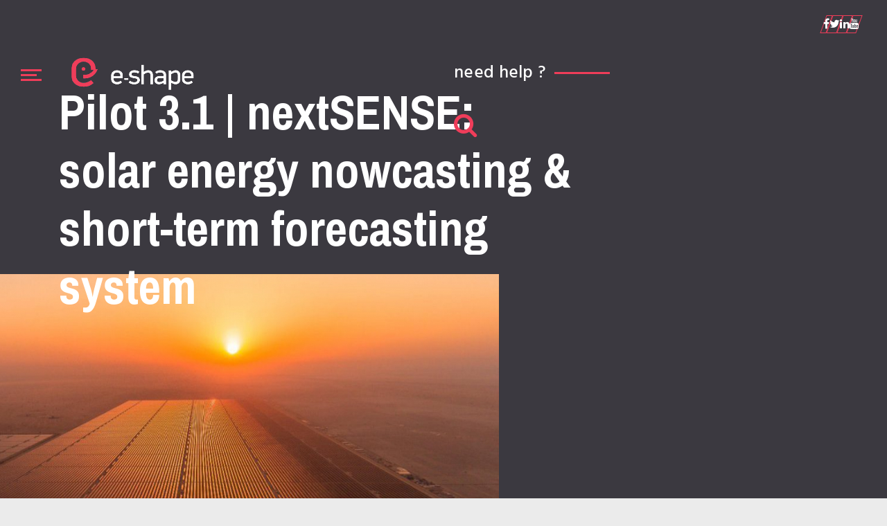

--- FILE ---
content_type: text/html; charset=utf-8
request_url: https://e-shape.eu/index.php/showcases/pilot3-1-nextsense-solar-energy-nowcasting-and-short-term-forecasting-system
body_size: 63320
content:

<!doctype html>
<html lang="en-gb" dir="ltr">
    <head>
        <meta charset="utf-8">
        <meta name="viewport" content="width=device-width, initial-scale=1, shrink-to-fit=no">
        <link rel="canonical" href="https://e-shape.eu/index.php/showcases/pilot3-1-nextsense-solar-energy-nowcasting-and-short-term-forecasting-system">
        <base href="https://e-shape.eu/index.php/showcases/pilot3-1-nextsense-solar-energy-nowcasting-and-short-term-forecasting-system" />
	<meta http-equiv="content-type" content="text/html; charset=utf-8" />
	<meta name="author" content="Super User" />
	<meta name="generator" content="Joomla! - Open Source Content Management" />
	<title>e-shape / Pilot 3.1 | nextSENSE: solar energy nowcasting &amp; short-term forecasting system</title>
	<link href="https://e-shape.eu/index.php/component/search/?Itemid=215&amp;format=opensearch" rel="search" title="Search e-shape" type="application/opensearchdescription+xml" />
	<link href="/templates/konstra/images/favicon.ico" rel="shortcut icon" type="image/vnd.microsoft.icon" />
	<link href="/templates/konstra/favicon.ico" rel="shortcut icon" type="image/vnd.microsoft.icon" />
	<link href="/components/com_sppagebuilder/assets/css/font-awesome.min.css" rel="stylesheet" type="text/css" />
	<link href="/components/com_sppagebuilder/assets/css/animate.min.css" rel="stylesheet" type="text/css" />
	<link href="/components/com_sppagebuilder/assets/css/sppagebuilder.css" rel="stylesheet" type="text/css" />
	<link href="//fonts.googleapis.com/css?family=Hind+Siliguri:100,100italic,200,200italic,300,300italic,400,400italic,500,500italic,600,600italic,700,700italic,800,800italic,900,900italic" rel="stylesheet" type="text/css" />
	<link href="/media/com_sppagebuilder/css/article-52.css" rel="stylesheet" type="text/css" />
	<link href="/components/com_sppagebuilder/assets/css/magnific-popup.css" rel="stylesheet" type="text/css" />
	<link href="//fonts.googleapis.com/css?family=Hind Siliguri:100,100i,300,300i,400,400i,500,500i,700,700i,900,900i&amp;subset=latin" rel="stylesheet" type="text/css" />
	<link href="//fonts.googleapis.com/css?family=Archivo Narrow:100,100i,300,300i,400,400i,500,500i,700,700i,900,900i&amp;subset=latin" rel="stylesheet" type="text/css" />
	<link href="/templates/konstra/css/bootstrap.min.css" rel="stylesheet" type="text/css" />
	<link href="/templates/konstra/css/font-awesome.min.css" rel="stylesheet" type="text/css" />
	<link href="/templates/konstra/css/template.css" rel="stylesheet" type="text/css" />
	<link href="/templates/konstra/css/presets/default.css" rel="stylesheet" type="text/css" />
	<link href="/templates/konstra/css/custom.css" rel="stylesheet" type="text/css" />
	<link href="/components/com_sppagebuilder/assets/css/jquery.bxslider.min.css" rel="stylesheet" type="text/css" />
	<style type="text/css">
body{font-family: 'Hind Siliguri', sans-serif;font-size: 16px;font-weight: 300;}
h1{font-family: 'Archivo Narrow', sans-serif;font-size: 100px;font-weight: 700;}
h2{font-family: 'Hind Siliguri', sans-serif;font-size: 27px;font-weight: 500;}
h3{font-family: 'Archivo Narrow', sans-serif;font-size: 60px;font-weight: 700;}
h4{font-family: 'Archivo Narrow', sans-serif;font-size: 44px;font-weight: 400;}
.font-2 .sppb-addon-title{font-family: 'Hind Siliguri', sans-serif;}
.logo-image {height:50px;}.logo-image {height:50px;}#sp-section-4{ background-image:url("/images/footer_1.jpg");background-repeat:no-repeat;background-size:cover; }
	</style>
	<script type="application/json" class="joomla-script-options new">{"csrf.token":"a69742164b23d1aa3d0a5513f39896a6","system.paths":{"root":"","base":""}}</script>
	<script src="/media/jui/js/jquery.min.js?c3260cc4a3231676a9f892835481efa2" type="text/javascript"></script>
	<script src="/media/jui/js/jquery-noconflict.js?c3260cc4a3231676a9f892835481efa2" type="text/javascript"></script>
	<script src="/media/jui/js/jquery-migrate.min.js?c3260cc4a3231676a9f892835481efa2" type="text/javascript"></script>
	<script src="https://e-shape.eu/plugins/system/qlsmoothscroll/js/qlsmoothscroll.js" type="text/javascript"></script>
	<script src="/components/com_sppagebuilder/assets/js/jquery.parallax.js" type="text/javascript"></script>
	<script src="/components/com_sppagebuilder/assets/js/sppagebuilder.js" type="text/javascript"></script>
	<script src="/media/system/js/caption.js?c3260cc4a3231676a9f892835481efa2" type="text/javascript"></script>
	<script src="/components/com_sppagebuilder/assets/js/jquery.magnific-popup.min.js" type="text/javascript"></script>
	<script src="/media/system/js/core.js?c3260cc4a3231676a9f892835481efa2" type="text/javascript"></script>
	<script src="/templates/konstra/js/popper.min.js" type="text/javascript"></script>
	<script src="/templates/konstra/js/bootstrap.min.js" type="text/javascript"></script>
	<script src="/templates/konstra/js/jquery.nicescroll.min.js" type="text/javascript"></script>
	<script src="/templates/konstra/js/main.js" type="text/javascript"></script>
	<script src="/components/com_sppagebuilder/assets/js/jquery.bxslider.min.js" type="text/javascript"></script>
	<script type="text/javascript">
var qlSiteOffset=0;jQuery(document).ready(function($){'use strict';
				$( '#sppb-addon-1605770760734' + ' .sppb-addon-accordion .sppb-panel-heading').removeClass('active');
				$( '#sppb-addon-1605770760734' + ' .sppb-addon-accordion .sppb-panel-collapse').hide();
			});jQuery(function($){ initTooltips(); $("body").on("subform-row-add", initTooltips); function initTooltips (event, container) { container = container || document;$(container).find(".hasTooltip").tooltip({"html": true,"container": "body"});} });jQuery(window).on('load',  function() {
				new JCaption('img.caption');
			});jQuery(function($){

			var addonId 				= $("#sppb-addon-1554200536397"),
					prentSectionId	= addonId.parent().closest("section");

			if($("#sppb-addon-1554200536397").find(".optintype-popup").length !== 0 && $("body:not(.layout-edit)").length !== 0){
					prentSectionId.hide();
			}

			if($("#sppb-addon-1554200536397").find(".optintype-popup").length !== 0 && $("body:not(.layout-edit)").length !== 0){
				//var parentSection 	= $("#sppb-addon-1554200536397").parent().closest("section"),
				var addonWidth 			= addonId.parent().outerWidth(),
						optin_timein		= 2000,
						optin_timeout		= 10000,
						prentSectionId	= ".com-sppagebuilder:not(.layout-edit) #" + addonId.attr("id");

					$(window).load(function () {
					setTimeout(function(){
						$.magnificPopup.open({
						items: {
							src: "<div class=\"sppb-optin-form-popup-wrap\" \">"+$(addonId)[0].outerHTML + "</div>"
							//src: "<div style=\"width:+"addonWidth"+\">" + $(addonId)[0].outerHTML + "</div>"
						},
						type: "inline",
								mainClass: "mfp-fade",
								disableOn: function() {
								return true;
							},
								callbacks: {
							open: function() {
								if(optin_timeout){
								setTimeout(function(){
									$("#sppb-addon-1554200536397").magnificPopup("close");
								}, optin_timeout);
								}
							}
							}
					});
					}, optin_timein);
				}); //window
			};
		})template="konstra";
				jQuery(document).on("ready", function(){
					"use strict";
					jQuery("#sppb-addon-1561198224144 .sppb-article-scroller-wrap").bxSlider({
						minSlides: 1,
						mode: "vertical",
						speed: 498,
						pager: false,
						controls: false,
						auto: true,
						moveSlides: 1,
						adaptiveHeight:true,
						touchEnabled:false,
						autoStart:true
					});
				});
			jQuery(function($){

			var addonId 				= $("#sppb-addon-1554200536397"),
					prentSectionId	= addonId.parent().closest("section");

			if($("#sppb-addon-1554200536397").find(".optintype-popup").length !== 0 && $("body:not(.layout-edit)").length !== 0){
					prentSectionId.hide();
			}

			if($("#sppb-addon-1554200536397").find(".optintype-popup").length !== 0 && $("body:not(.layout-edit)").length !== 0){
				//var parentSection 	= $("#sppb-addon-1554200536397").parent().closest("section"),
				var addonWidth 			= addonId.parent().outerWidth(),
						optin_timein		= 2000,
						optin_timeout		= 10000,
						prentSectionId	= ".com-sppagebuilder:not(.layout-edit) #" + addonId.attr("id");

					$(window).load(function () {
					setTimeout(function(){
						$.magnificPopup.open({
						items: {
							src: "<div class=\"sppb-optin-form-popup-wrap\" \">"+$(addonId)[0].outerHTML + "</div>"
							//src: "<div style=\"width:+"addonWidth"+\">" + $(addonId)[0].outerHTML + "</div>"
						},
						type: "inline",
								mainClass: "mfp-fade",
								disableOn: function() {
								return true;
							},
								callbacks: {
							open: function() {
								if(optin_timeout){
								setTimeout(function(){
									$("#sppb-addon-1554200536397").magnificPopup("close");
								}, optin_timeout);
								}
							}
							}
					});
					}, optin_timein);
				}); //window
			};
		})
				jQuery(document).on("ready", function(){
					"use strict";
					jQuery("#sppb-addon-1560411420017 .sppb-article-scroller-wrap").bxSlider({
						minSlides: 1,
						mode: "vertical",
						speed: 498,
						pager: false,
						controls: false,
						auto: true,
						moveSlides: 3,
						adaptiveHeight:true,
						touchEnabled:false,
						autoStart:true
					});
				});
			
	</script>
	<meta property="og:type" content="article" />
	<meta property="og:url" content="https://e-shape.eu/index.php/showcases/pilot3-1-nextsense-solar-energy-nowcasting-and-short-term-forecasting-system" />
	<meta property="og:title" content="Pilot 3.1 | nextSENSE: solar energy nowcasting &amp; short-term forecasting system" />
	<meta property="og:description" content="The project involved construction of a new pump station and 0.5 MG reservoir, de-chlorination facility, electrical ductbank, and roadway..." />
	<meta property="og:image" content="https://e-shape.eu/images/2019/06/22/pilot8_large.jpg" />
	<meta property="og:site_name" content="e-shape" />
	<meta name="twitter:description" content="The project involved construction of a new pump station and 0.5 MG reservoir, de-chlorination facility, electrical ductbank, and roadway..." />
	<meta name="twitter:image:src" content="https://e-shape.eu/images/2019/06/22/pilot8_large.jpg" />
	<meta name="twitter:card" content="summary_large_image" />
    </head>
    <body class="site helix-ultimate com-content view-article layout-default task-none itemid-215 en-gb ltr sticky-header layout-fluid offcanvas-init offcanvs-position-left">
    
    <div class="body-wrapper">
        <div class="body-innerwrapper">
                    <header id="sp-header"><div class="container-fluid"><div class="container-inner"><div class="row align-items-center"><div id="sp-menu-right" class="col-sm-6 d-flex align-items-center"><div id="sp-menu"><div class="sp-column"><div class="offcanvas-body"><div class="main-menu-wrapper"><div class="menu-bar"><span></span><span></span><span></span></div><div class="main-menu"><div class="sp-module "><div class="sp-module-content"><div class="mod-sppagebuilder  sp-page-builder" data-module_id="102">
	<div class="page-content">
		<div id="section-id-1553856196783" class="sppb-section  main-menu-wrapper " ><div class="sppb-container-inner"><div class="sppb-row"><div class="sppb-col-md-4 sppb-col-sm-4" id="column-wrap-id-1553856196794"><div id="column-id-1553856196794" class="sppb-column" ><div class="sppb-column-addons"><div id="sppb-addon-1553856196795" class="clearfix" ><div class="sppb-addon sppb-addon-single-image sppb-text-left offcanvas-logo"><div class="sppb-addon-content"><div class="sppb-addon-single-image-container"><a  href="/index.php"><img class="sppb-img-responsive" src="/images/logos/orizontiologo.png" alt="Image" title=""></a></div></div></div><style type="text/css">#sppb-addon-1553856196795 {
	box-shadow: 0 0 0 0 #ffffff;
margin:0px 0px 30px 0px;}
@media (min-width: 768px) and (max-width: 991px) {#sppb-addon-1553856196795 {margin-top: 0px;margin-right: 0px;margin-bottom: 20px;margin-left: 0px;}}@media (max-width: 767px) {#sppb-addon-1553856196795 {margin-top: 0px;margin-right: 0px;margin-bottom: 10px;margin-left: 0px;}}</style><style type="text/css">#sppb-addon-1553856196795 img{}</style></div></div></div></div><div class="sppb-col-md-4 sppb-col-sm-4" id="column-wrap-id-1553856196796"><div id="column-id-1553856196796" class="sppb-column" ><div class="sppb-column-addons"></div></div></div><div class="sppb-col-md-4 sppb-col-sm-4" id="column-wrap-id-1553856196798"><div id="column-id-1553856196798" class="sppb-column" ><div class="sppb-column-addons"><div id="sppb-addon-1558295779028" class="clearfix" ><div class="sppb-text-right"><a rel="noopener noreferrer" target="_blank" href="https://helpdesk.e-shape.eu/" id="btn-1558295779028" class="sppb-btn  helpdesk sppb-btn-link sppb-btn-lg sppb-btn-rounded">need help ?</a></div><style type="text/css">#sppb-addon-1558295779028 {
	box-shadow: 0 0 0 0 #ffffff;
margin:25px 0px 30px 0px;padding:0 0 0 0;}
@media (min-width: 768px) and (max-width: 991px) {#sppb-addon-1558295779028 {margin-top: 0px;margin-right: 0px;margin-bottom: 20px;margin-left: 0px;}}@media (max-width: 767px) {#sppb-addon-1558295779028 {margin-top: 0px;margin-right: 0px;margin-bottom: 10px;margin-left: 0px;padding-top: 0;padding-right: 0;padding-bottom: 0;padding-left: 0;}}</style><style type="text/css">#sppb-addon-1558295779028 #btn-1558295779028.sppb-btn-link { color: #fff; padding: 0 0 px 0;text-decoration:none;border-radius:0;}#sppb-addon-1558295779028 #btn-1558295779028.sppb-btn-link:hover,#sppb-addon-1558295779028 #btn-1558295779028.sppb-btn-link:focus {}#sppb-addon-1558295779028 .sppb-btn i {margin:0 0 0 0;}</style></div></div></div></div><div class="sppb-col-md-9" id="column-wrap-id-1553856196800"><div id="column-id-1553856196800" class="sppb-column" ><div class="sppb-column-addons"><div id="sppb-addon-1553856196801" class="clearfix" ><div class="sppb-addon sppb-addon-module mega-menu off-canvas-menu"><div class="sppb-addon-content"><ul class="menu">
<li class="item-101 default"><a href="/index.php" >Home</a></li><li class="item-107"><a href="/index.php/about" >About</a></li><li class="item-207"><a href="/index.php/methodology" >Methodology</a></li><li class="item-187 active"><a href="/index.php/showcases" >Showcases</a></li><li class="item-297"><a href="/index.php/webinars" >Webinars</a></li><li class="item-259"><a href="/index.php/all-pilots" >37 pilots</a></li><li class="item-258"><a href="/index.php/success-stories" >success stories</a></li><li class="item-261"><a href="/index.php/eshape-services" >services</a></li><li class="item-262"><a href="/index.php/publications" >publications</a></li><li class="item-193"><a href="/index.php/sustainability" >Sustainability</a></li><li class="item-263"><a href="/index.php/capacity-building" >Capacity Building</a></li><li class="item-294"><a href="/index.php/general-assembly" >General Assembly</a></li><li class="item-195"><a href="/index.php/outreach" >Outreach</a></li><li class="item-115"><a href="/index.php/news-events" >News | Events</a></li><li class="item-255"><a href="/index.php/newsletters" >Newsletters</a></li><li class="item-198"><a href="/index.php/contact-us" >contact us</a></li></ul>
</div></div><style type="text/css">#sppb-addon-1553856196801 {
	box-shadow: 0 0 0 0 #ffffff;
margin:0px 0px 30px 0px;}
@media (min-width: 768px) and (max-width: 991px) {#sppb-addon-1553856196801 {margin-top: 0px;margin-right: 0px;margin-bottom: 20px;margin-left: 0px;}}@media (max-width: 767px) {#sppb-addon-1553856196801 {margin-top: 0px;margin-right: 0px;margin-bottom: 10px;margin-left: 0px;}}</style></div></div></div></div><div class="sppb-col-md-3" id="column-wrap-id-1553856196802"><div id="column-id-1553856196802" class="sppb-column sppb-hidden-sm sppb-hidden-xs" ><div class="sppb-column-addons"><div id="sppb-addon-1553856196803" class="clearfix" ><div class="sppb-addon sppb-addon-icons-group social-profile"><ul class="sppb-icons-group-list"><li id="icon-1553856196804" class=" sppb-text-center"><a href="#" aria-label="Icon group item"><i class="fa fa-facebook " aria-hidden="true" title="Icon group item"></i></a></li><li id="icon-1553856196805" class=" sppb-text-center"><a href="#" aria-label="Icon group item"><i class="fa fa-twitter " aria-hidden="true" title="Icon group item"></i></a></li><li id="icon-1553856196806" class=" sppb-text-center"><a href="#" aria-label="Icon group item"><i class="fa fa-linkedin-square " aria-hidden="true" title="Icon group item"></i></a></li><li id="icon-1553856196807" class=" sppb-text-center"><a href="https://www.youtube.com/channel/UCy8p7Pe6Jt8mdL2IKh30K0g?view_as=subscriber" aria-label="Icon group item" rel="noopener noreferrer" target="_blank"><i class="fa fa-youtube-square " aria-hidden="true" title="Icon group item"></i></a></li></ul></div><style type="text/css">#sppb-addon-1553856196803 {
	box-shadow: 0 0 0 0 #ffffff;
margin:0px 0px 30px 0px;padding:0px 10px 0px 0px;}
@media (min-width: 768px) and (max-width: 991px) {#sppb-addon-1553856196803 {margin-top: 0px;margin-right: 0px;margin-bottom: 20px;margin-left: 0px;}}@media (max-width: 767px) {#sppb-addon-1553856196803 {margin-top: 0px;margin-right: 0px;margin-bottom: 10px;margin-left: 0px;}}</style><style type="text/css">#sppb-addon-1553856196803 .sppb-icons-group-list li#icon-1553856196804 a {height: 50px;padding: 0px 0px 0px 0px;width: 50px;border-style: none;font-size: 16px;}#sppb-addon-1553856196803 .sppb-icons-group-list li#icon-1553856196804 .sppb-icons-label-text {font-size: 16px;letter-spacing: 0px;}#sppb-addon-1553856196803 .sppb-icons-group-list li#icon-1553856196804{display: inline-block;}@media (min-width: 768px) and (max-width: 991px) {#sppb-addon-1553856196803 .sppb-icons-group-list li#icon-1553856196804 a {padding:    ;}}@media (max-width: 767px) {#sppb-addon-1553856196803 .sppb-icons-group-list li#icon-1553856196804 a {padding:    ;}}
#sppb-addon-1553856196803 .sppb-icons-group-list li#icon-1553856196805 a {height: 50px;padding: 0px 0px 0px 0px;width: 50px;border-style: none;font-size: 16px;}#sppb-addon-1553856196803 .sppb-icons-group-list li#icon-1553856196805 .sppb-icons-label-text {font-size: 16px;letter-spacing: 0px;}#sppb-addon-1553856196803 .sppb-icons-group-list li#icon-1553856196805{display: inline-block;}@media (min-width: 768px) and (max-width: 991px) {#sppb-addon-1553856196803 .sppb-icons-group-list li#icon-1553856196805 a {padding:    ;}}@media (max-width: 767px) {#sppb-addon-1553856196803 .sppb-icons-group-list li#icon-1553856196805 a {padding:    ;}}
#sppb-addon-1553856196803 .sppb-icons-group-list li#icon-1553856196806 a {height: 50px;padding: 0px 0px 0px 0px;width: 50px;border-style: none;font-size: 16px;}#sppb-addon-1553856196803 .sppb-icons-group-list li#icon-1553856196806 .sppb-icons-label-text {font-size: 16px;letter-spacing: 0px;}#sppb-addon-1553856196803 .sppb-icons-group-list li#icon-1553856196806{display: inline-block;}@media (min-width: 768px) and (max-width: 991px) {#sppb-addon-1553856196803 .sppb-icons-group-list li#icon-1553856196806 a {padding:    ;}}@media (max-width: 767px) {#sppb-addon-1553856196803 .sppb-icons-group-list li#icon-1553856196806 a {padding:    ;}}
#sppb-addon-1553856196803 .sppb-icons-group-list li#icon-1553856196807 a {height: 50px;padding: 0px 0px 0px 0px;width: 50px;border-style: none;font-size: 16px;}#sppb-addon-1553856196803 .sppb-icons-group-list li#icon-1553856196807 .sppb-icons-label-text {font-size: 16px;letter-spacing: 0px;}#sppb-addon-1553856196803 .sppb-icons-group-list li#icon-1553856196807{display: inline-block;}@media (min-width: 768px) and (max-width: 991px) {#sppb-addon-1553856196803 .sppb-icons-group-list li#icon-1553856196807 a {padding:    ;}}@media (max-width: 767px) {#sppb-addon-1553856196803 .sppb-icons-group-list li#icon-1553856196807 a {padding:    ;}}</style></div></div></div></div></div></div></div><div id="section-id-1560411419990" class="sppb-section  " ><div class="sppb-container-inner"><div class="sppb-row"><div class="sppb-col-md-12" id="column-wrap-id-1560411420014"><div id="column-id-1560411420014" class="sppb-column" ><div class="sppb-column-addons"><div id="sppb-addon-1560411420015" class="clearfix" ><div class="sppb-addon sppb-addon-header sppb-text-left"><h3 class="sppb-addon-title">Stay in the loop !</h3></div><style type="text/css">#sppb-addon-1560411420015 {
	color: #fff;
	box-shadow: 0 0 0 0 #ffffff;
margin:0px 0px 30px 0px;}
#sppb-addon-1560411420015 .sppb-addon-title {
font-size:50px;line-height:50px;}
@media (min-width: 768px) and (max-width: 991px) {#sppb-addon-1560411420015 {margin-top: 0px;margin-right: 0px;margin-bottom: 20px;margin-left: 0px;}}@media (max-width: 767px) {#sppb-addon-1560411420015 {margin-top: 0px;margin-right: 0px;margin-bottom: 10px;margin-left: 0px;}}</style><style type="text/css">#sppb-addon-1560411420015 h3.sppb-addon-title {margin: 0px 0px 30px 0px; text-transform: none; padding: 0px 0px 0px 0px; }</style></div><div id="sppb-addon-1560411420017" class="clearfix" ><div class="sppb-addon sppb-addon-articles-scroller "><div class="sppb-addon-content"><div class="sppb-article-scroller-wrap" data-articles="1" data-move="3" data-speed="498"><div class="sppb-articles-scroller-content"><a href="/index.php/news-events/an-e-shape-labelled-webinar-series-from-our-partner-dynacrop" class="sppb-articles-scroller-link" itemprop="url"><div class="sppb-articles-scroller-date-left-date-container " ><div class="sppb-articles-scroller-date-left-date"><div class="sppb-articles-scroller-meta-date-left " itemprop="datePublished"><span class="sppb-articles-scroller-day">03</span><span class="sppb-articles-scroller-month">Apr</span></div></div><div class="sppb-articles-scroller-date-left-content"><div class="sppb-addon-articles-scroller-title">An e-shape labelled webinar series from our partner DYNACROP</div><div class="sppb-articles-scroller-introtext">Our e-shape pilot 1.7 | DynaCrop- unlocking EO intelligence across the food value chain is launching a new webinar series about PRECISION AG WITH SPACE DATA from April 13th to 27th 2023....</div></div></div></a></div><div class="sppb-articles-scroller-content"><a href="/index.php/news-events/e-shape-at-the-ninth-international-conference-on-remote-sensing-geoinformation-of-environment" class="sppb-articles-scroller-link" itemprop="url"><div class="sppb-articles-scroller-date-left-date-container " ><div class="sppb-articles-scroller-date-left-date"><div class="sppb-articles-scroller-meta-date-left " itemprop="datePublished"><span class="sppb-articles-scroller-day">30</span><span class="sppb-articles-scroller-month">Mar</span></div></div><div class="sppb-articles-scroller-date-left-content"><div class="sppb-addon-articles-scroller-title">e-shape at the Ninth International Conference on Remote Sensing & Geoinformation of Environment </div><div class="sppb-articles-scroller-introtext">On the 3 rd -5 th of April, 2023 our e-shape partner Ioannis Manakos (CERTH) will participate in the Ninth International Conference on Remote Sensing and Geoinformation of Environment in Cyprus, Ayia Napa with a presentation entitled “Inundation mapping in service of land cover evidence-based change monitoring”....</div></div></div></a></div><div class="sppb-articles-scroller-content"><a href="/index.php/news-events/he-final-e-shape-general-assembly-preparations-are-in-full-swing" class="sppb-articles-scroller-link" itemprop="url"><div class="sppb-articles-scroller-date-left-date-container " ><div class="sppb-articles-scroller-date-left-date"><div class="sppb-articles-scroller-meta-date-left " itemprop="datePublished"><span class="sppb-articles-scroller-day">05</span><span class="sppb-articles-scroller-month">Mar</span></div></div><div class="sppb-articles-scroller-date-left-content"><div class="sppb-addon-articles-scroller-title">Final e-shape General Assembly </div><div class="sppb-articles-scroller-introtext">Τhe final e-shape General Assembly preparations are in full swing! With a united message “Blazing new trails for the EO market” that encapsulates and conveys the project’s mission for the way forward, the e-shape consortium, in this final General Assembly, will shed light on the project's legacy showcasing successful results and new services....</div></div></div></a></div><div class="sppb-articles-scroller-content"><a href="/index.php/news-events/meet-the-e-shape-legacy-through-the-geo-knowledge-hub" class="sppb-articles-scroller-link" itemprop="url"><div class="sppb-articles-scroller-date-left-date-container " ><div class="sppb-articles-scroller-date-left-date"><div class="sppb-articles-scroller-meta-date-left " itemprop="datePublished"><span class="sppb-articles-scroller-day">05</span><span class="sppb-articles-scroller-month">Feb</span></div></div><div class="sppb-articles-scroller-date-left-content"><div class="sppb-addon-articles-scroller-title">Meet the e-shape legacy through the GEO Knowledge Hub</div><div class="sppb-articles-scroller-introtext">As a European flagship project contributing to EuroGEO, the e-shape project has linked with the GEO Knowledge Hub (GKH) to support the promotion and the results dissemination of the 37 pilots, from 7 showcases, which have been developed during the project life time....</div></div></div></a></div><div class="sppb-articles-scroller-content"><a href="/index.php/news-events/e-shape-solutions-unlocking-the-potential-of-earth-observation-data-for-climate-change-urban-areas" class="sppb-articles-scroller-link" itemprop="url"><div class="sppb-articles-scroller-date-left-date-container " ><div class="sppb-articles-scroller-date-left-date"><div class="sppb-articles-scroller-meta-date-left " itemprop="datePublished"><span class="sppb-articles-scroller-day">02</span><span class="sppb-articles-scroller-month">Feb</span></div></div><div class="sppb-articles-scroller-date-left-content"><div class="sppb-addon-articles-scroller-title">e-shape solutions: Unlocking the potential of Earth Observation data for climate change & urban areas</div><div class="sppb-articles-scroller-introtext">On the 24 February 2023 (08:30-13.30 CET) in Kalkara, Malta an e-shape labeled event will be held, hosted by the Malta Council for Science and Technology (MCST), that will present the Space Research Fund, providing financial support for Maltese entities interested in research, development and innovation in the downstream Satellite Earth Observation (EO) sector, and will introduce the objectives and actions of the Space Thematic Programme for 2023....</div></div></div></a></div><div class="sppb-articles-scroller-content"><a href="/index.php/news-events/e-shape-at-the-online-event-o-for-management-of-natural-disasters-accidents-environmental-monitoring" class="sppb-articles-scroller-link" itemprop="url"><div class="sppb-articles-scroller-date-left-date-container " ><div class="sppb-articles-scroller-date-left-date"><div class="sppb-articles-scroller-meta-date-left " itemprop="datePublished"><span class="sppb-articles-scroller-day">24</span><span class="sppb-articles-scroller-month">Jan</span></div></div><div class="sppb-articles-scroller-date-left-content"><div class="sppb-addon-articles-scroller-title">e-shape at the online event "ЕO for management of natural disasters & accidents & environmental monitoring"</div><div class="sppb-articles-scroller-introtext">The Center for National Security and Defence Research (CNSDR) at the Bulgarian Academy of Sciences (BAS) is organising an Online information session: “EO for management of natural disasters and accidents and environmental monitoring”, which will be held on February 1, 2023 at 13:30h CET....</div></div></div></a></div><div class="sppb-articles-scroller-content"><a href="/index.php/news-events/e-shape-solutions-earth-observation-for-biodiversity-water-management-3" class="sppb-articles-scroller-link" itemprop="url"><div class="sppb-articles-scroller-date-left-date-container " ><div class="sppb-articles-scroller-date-left-date"><div class="sppb-articles-scroller-meta-date-left " itemprop="datePublished"><span class="sppb-articles-scroller-day">04</span><span class="sppb-articles-scroller-month">Jan</span></div></div><div class="sppb-articles-scroller-date-left-content"><div class="sppb-addon-articles-scroller-title">e-shape at Copernicus Land User Event</div><div class="sppb-articles-scroller-introtext">Our e-shape pilot Vegetation-Index Crop-Insurance in Ethiopia successfully participated in the Copernicus Land User Event that was held on the 17 th -18 th November 2022 in Brussels....</div></div></div></a></div><div class="sppb-articles-scroller-content"><a href="/index.php/news-events/e-shape-solutions-earth-observation-for-biodiversity-water-management" class="sppb-articles-scroller-link" itemprop="url"><div class="sppb-articles-scroller-date-left-date-container " ><div class="sppb-articles-scroller-date-left-date"><div class="sppb-articles-scroller-meta-date-left " itemprop="datePublished"><span class="sppb-articles-scroller-day">20</span><span class="sppb-articles-scroller-month">Dec</span></div></div><div class="sppb-articles-scroller-date-left-content"><div class="sppb-addon-articles-scroller-title">e-shape solutions: Earth Observation for biodiversity & water management</div><div class="sppb-articles-scroller-introtext">On the 14th of February, 2023 (09:30-17.00 CET) in Hague, Netherlands an e-shape labeled event will be held that will present some of the project’s pilots related to biodiversity and water management....</div></div></div></a></div><div class="sppb-articles-scroller-content"><a href="/index.php/news-events/e-shape-capacity-building-commercialisation-of-the-intellectual-property" class="sppb-articles-scroller-link" itemprop="url"><div class="sppb-articles-scroller-date-left-date-container " ><div class="sppb-articles-scroller-date-left-date"><div class="sppb-articles-scroller-meta-date-left " itemprop="datePublished"><span class="sppb-articles-scroller-day">18</span><span class="sppb-articles-scroller-month">Dec</span></div></div><div class="sppb-articles-scroller-date-left-content"><div class="sppb-addon-articles-scroller-title">e-shape Capacity Building: Commercialisation of Intellectual Property</div><div class="sppb-articles-scroller-introtext">e-shape IP and Innovation Office (Evenflow) together with European IP Helpdesk and EARSC would like to invite the EuroGEO community and specifically e-shape pilots to a third webinar on the commercialization of intellectual property that will be held online on the 19 th January 2023 at 14:00 CET....</div></div></div></a></div><div class="sppb-articles-scroller-content"><a href="/index.php/news-events/e-shape-capacity-building-reach-potential-clients-and-partners-with-effective-communication" class="sppb-articles-scroller-link" itemprop="url"><div class="sppb-articles-scroller-date-left-date-container " ><div class="sppb-articles-scroller-date-left-date"><div class="sppb-articles-scroller-meta-date-left " itemprop="datePublished"><span class="sppb-articles-scroller-day">18</span><span class="sppb-articles-scroller-month">Dec</span></div></div><div class="sppb-articles-scroller-date-left-content"><div class="sppb-addon-articles-scroller-title">e-shape Capacity Building: Reach potential clients & partners with effective communication</div><div class="sppb-articles-scroller-introtext">Evenflow together with EARSC would like to invite the EuroGEO community and specifically e-shape pilots to a webinar on effective communication that will be held online on the 31 st of January 2023 at 15:00 CET....</div></div></div></a></div><div class="sppb-articles-scroller-content"><a href="/index.php/news-events/the-vision-of-the-e-shape-partners-for-the-future-of-eurogeo" class="sppb-articles-scroller-link" itemprop="url"><div class="sppb-articles-scroller-date-left-date-container " ><div class="sppb-articles-scroller-date-left-date"><div class="sppb-articles-scroller-meta-date-left " itemprop="datePublished"><span class="sppb-articles-scroller-day">04</span><span class="sppb-articles-scroller-month">Dec</span></div></div><div class="sppb-articles-scroller-date-left-content"><div class="sppb-addon-articles-scroller-title">The vision of the e-shape partners for the future of EuroGEO</div><div class="sppb-articles-scroller-introtext">A position paper is put together by the Executive Board of e-shape on behalf of all partners, the European Flagship project supporting EuroGEO. Its aim is to share the vision of the e-shape partners for the future of EuroGEO....</div></div></div></a></div><div class="sppb-articles-scroller-content"><a href="/index.php/news-events/e-shape-shakes-the-eurogeo-workshop-2022-by-blazing-new-trails-for-the-eo-market" class="sppb-articles-scroller-link" itemprop="url"><div class="sppb-articles-scroller-date-left-date-container " ><div class="sppb-articles-scroller-date-left-date"><div class="sppb-articles-scroller-meta-date-left " itemprop="datePublished"><span class="sppb-articles-scroller-day">22</span><span class="sppb-articles-scroller-month">Nov</span></div></div><div class="sppb-articles-scroller-date-left-content"><div class="sppb-addon-articles-scroller-title">e-shape shakes the EuroGEO Workshop 2022 by blazing new trails for the EO market </div><div class="sppb-articles-scroller-introtext">e-shape, as a flagship European project, is in the frontline at this year’s edition of EuroGEO Workshop 2022 held in Athens, Greece, from 7 th -9 th December 2022....</div></div></div></a></div><div class="sppb-articles-scroller-content"><a href="/index.php/news-events/e-shape-project-beyond-boarders-nasa-event" class="sppb-articles-scroller-link" itemprop="url"><div class="sppb-articles-scroller-date-left-date-container " ><div class="sppb-articles-scroller-date-left-date"><div class="sppb-articles-scroller-meta-date-left " itemprop="datePublished"><span class="sppb-articles-scroller-day">06</span><span class="sppb-articles-scroller-month">Nov</span></div></div><div class="sppb-articles-scroller-date-left-content"><div class="sppb-addon-articles-scroller-title">e-shape project beyond the frontiers! NASA event</div><div class="sppb-articles-scroller-introtext">Our colleague Ioannis Manakos from the Centre for Research and Technology Hellas (CERTH project partner) exquisitely represented the flagship H2020 project e-shape at the 2021 -22 NASA LCLUC Science Team Meeting & Silver Jubilee Celebration on the 18 th to 20 th of October, 2022 in Maryland, USA....</div></div></div></a></div><div class="sppb-articles-scroller-content"><a href="/index.php/news-events/e-shape-at-geo-week-2022" class="sppb-articles-scroller-link" itemprop="url"><div class="sppb-articles-scroller-date-left-date-container " ><div class="sppb-articles-scroller-date-left-date"><div class="sppb-articles-scroller-meta-date-left " itemprop="datePublished"><span class="sppb-articles-scroller-day">01</span><span class="sppb-articles-scroller-month">Nov</span></div></div><div class="sppb-articles-scroller-date-left-content"><div class="sppb-addon-articles-scroller-title">e-shape at GEO Week 2022</div><div class="sppb-articles-scroller-introtext">e-shape project, once again, left its mark on the GEO Week 2022 held in Ghana-Accra....</div></div></div></a></div><div class="sppb-articles-scroller-content"><a href="/index.php/news-events/e-shape-pilot-nextsense-solar-energy-nowcasting-short-term-forecasting-system-beyond-european-boarders" class="sppb-articles-scroller-link" itemprop="url"><div class="sppb-articles-scroller-date-left-date-container " ><div class="sppb-articles-scroller-date-left-date"><div class="sppb-articles-scroller-meta-date-left " itemprop="datePublished"><span class="sppb-articles-scroller-day">31</span><span class="sppb-articles-scroller-month">Oct</span></div></div><div class="sppb-articles-scroller-date-left-content"><div class="sppb-addon-articles-scroller-title">e-shape pilot nextSENSE beyond European boarders!</div><div class="sppb-articles-scroller-introtext">Our partner Ilias Fountoulakis, from the National Observatory of Athens and PMOD-WRC, virtually participated on the 6 th of September at the event “Current and future opportunities for EU-Africa cooperation in the Space domain” held at Pretoria - South Africa, with the presentation entitled “Solar energy nowcasting and forecasting with nextSENSE”....</div></div></div></a></div><div class="sppb-articles-scroller-content"><a href="/index.php/news-events/online-workshop-eo-based-products-to-improve-renewable-energy-forecasts" class="sppb-articles-scroller-link" itemprop="url"><div class="sppb-articles-scroller-date-left-date-container " ><div class="sppb-articles-scroller-date-left-date"><div class="sppb-articles-scroller-meta-date-left " itemprop="datePublished"><span class="sppb-articles-scroller-day">28</span><span class="sppb-articles-scroller-month">Oct</span></div></div><div class="sppb-articles-scroller-date-left-content"><div class="sppb-addon-articles-scroller-title">Online workshop EO-based products to improve renewable energy forecasts</div><div class="sppb-articles-scroller-introtext">On the 27th of September 2022 our e-shape pilot nextSENSE: solar energy nowcasting & short-term forecasting system participated in the online workshop “ EO-based products to improve renewable energy forecasts ”....</div></div></div></a></div><div class="sppb-articles-scroller-content"><a href="/index.php/news-events/e-shape-workshop-on-earth-observation-solutions-for-energy-climate-change-environmental-management" class="sppb-articles-scroller-link" itemprop="url"><div class="sppb-articles-scroller-date-left-date-container " ><div class="sppb-articles-scroller-date-left-date"><div class="sppb-articles-scroller-meta-date-left " itemprop="datePublished"><span class="sppb-articles-scroller-day">24</span><span class="sppb-articles-scroller-month">Oct</span></div></div><div class="sppb-articles-scroller-date-left-content"><div class="sppb-addon-articles-scroller-title">e-shape workshop on EO solutions for energy, climate change & environmental management</div><div class="sppb-articles-scroller-introtext">On the 8th-9th of November 2022 (10:00 – 13:30 CET) at Warsaw, Poland an e-shape labeled event will be held that will present some of the project’s pilots related to energy, climate change, and environmental protection....</div></div></div></a></div><div class="sppb-articles-scroller-content"><a href="/index.php/news-events/e-shape-at-the-itu-wmo-unep-workshop-on-artificial-intelligence-for-natural-disaster-management" class="sppb-articles-scroller-link" itemprop="url"><div class="sppb-articles-scroller-date-left-date-container " ><div class="sppb-articles-scroller-date-left-date"><div class="sppb-articles-scroller-meta-date-left " itemprop="datePublished"><span class="sppb-articles-scroller-day">23</span><span class="sppb-articles-scroller-month">Oct</span></div></div><div class="sppb-articles-scroller-date-left-content"><div class="sppb-addon-articles-scroller-title">e-shape at the ITU /WMO/UNEP Workshop on Artificial Intelligence for Natural Disaster Management</div><div class="sppb-articles-scroller-introtext">Dr. Haris Kontoes, Research Director of NOA and Scientific Director of the BEYOND Operational Unit of IAASARS/NOA participated in the workshop of the International Telecommunications Union on Artificial Intelligence for natural disasters management which was held on the 24 th of October 2022, at the Ministry of Digital Governance....</div></div></div></a></div><div class="sppb-articles-scroller-content"><a href="/index.php/news-events/e-shape-at-the-8th-world-congress-on-photovoltaic-energy-conversion" class="sppb-articles-scroller-link" itemprop="url"><div class="sppb-articles-scroller-date-left-date-container " ><div class="sppb-articles-scroller-date-left-date"><div class="sppb-articles-scroller-meta-date-left " itemprop="datePublished"><span class="sppb-articles-scroller-day">11</span><span class="sppb-articles-scroller-month">Oct</span></div></div><div class="sppb-articles-scroller-date-left-content"><div class="sppb-addon-articles-scroller-title">e-shape at the 8th World Congress on Photovoltaic Energy Conversion</div><div class="sppb-articles-scroller-introtext">Our partner ARMINES (OIE) had a strong presence at the 8th World Congress on Photovoltaic Energy Conversion at the Parallel event: Solar Resource and Forecast Data for Planning and Operating PV Plants (IEA PVPS Task 16) on the 27 th of September 2022....</div></div></div></a></div><div class="sppb-articles-scroller-content"><a href="/index.php/news-events/e-shape-sheds-light-on-the-potentials-of-the-nextsense-system" class="sppb-articles-scroller-link" itemprop="url"><div class="sppb-articles-scroller-date-left-date-container " ><div class="sppb-articles-scroller-date-left-date"><div class="sppb-articles-scroller-meta-date-left " itemprop="datePublished"><span class="sppb-articles-scroller-day">27</span><span class="sppb-articles-scroller-month">Sep</span></div></div><div class="sppb-articles-scroller-date-left-content"><div class="sppb-addon-articles-scroller-title">e-shape sheds...light on the potentials of the nextSENSE system </div><div class="sppb-articles-scroller-introtext">Our e-shape pilot 3.1 | nextSENSE: solar energy nowcasting and short-term forecasting system participated in the online workshop entitled “EO-based products to improve renewable energy forecasts” held on 27 th of September, 2022....</div></div></div></a></div><div class="sppb-articles-scroller-content"><a href="/index.php/news-events/e-shape-at-eu-global-action-on-space-africa" class="sppb-articles-scroller-link" itemprop="url"><div class="sppb-articles-scroller-date-left-date-container " ><div class="sppb-articles-scroller-date-left-date"><div class="sppb-articles-scroller-meta-date-left " itemprop="datePublished"><span class="sppb-articles-scroller-day">05</span><span class="sppb-articles-scroller-month">Sep</span></div></div><div class="sppb-articles-scroller-date-left-content"><div class="sppb-addon-articles-scroller-title">e-shape at EU Global Action on Space | Africa</div><div class="sppb-articles-scroller-introtext">Our e-shape pilot 2.4 | EYWA - EarlY WArning System for Mosquito-Borne Diseases and pilot 3.1 | nextSENSE: solar energy nowcasting and short-term forecasting system had a strong presence at the event Current and future opportunities for EU-Africa cooperation in the Space domain , organized by the EU Global Action on Space on 6 th of September 2022....</div></div></div></a></div><div class="sppb-articles-scroller-content"><a href="/index.php/news-events/dialogue-series-on-data-sharing-and-data-management-principles-starting-5th-of-september-2022" class="sppb-articles-scroller-link" itemprop="url"><div class="sppb-articles-scroller-date-left-date-container " ><div class="sppb-articles-scroller-date-left-date"><div class="sppb-articles-scroller-meta-date-left " itemprop="datePublished"><span class="sppb-articles-scroller-day">31</span><span class="sppb-articles-scroller-month">Aug</span></div></div><div class="sppb-articles-scroller-date-left-content"><div class="sppb-addon-articles-scroller-title">Dialogue series on data sharing and data management principles | starting 5th of September 2022</div><div class="sppb-articles-scroller-introtext">Data sharing and data management principles need to be advocated in the EO expanding community. GEO Secretariat is launching a service to raise awareness and highlight their importance....</div></div></div></a></div><div class="sppb-articles-scroller-content"><a href="/index.php/news-events/e-shape-waterforce-h2020-projects-in-synergy" class="sppb-articles-scroller-link" itemprop="url"><div class="sppb-articles-scroller-date-left-date-container " ><div class="sppb-articles-scroller-date-left-date"><div class="sppb-articles-scroller-meta-date-left " itemprop="datePublished"><span class="sppb-articles-scroller-day">22</span><span class="sppb-articles-scroller-month">Aug</span></div></div><div class="sppb-articles-scroller-date-left-content"><div class="sppb-addon-articles-scroller-title">e-shape & WaterForCE H2020 projects in synergy</div><div class="sppb-articles-scroller-introtext">Our pilot 5.6 | EO based phytoplankton biomass for WFD reporting in synergy with the H2020 project Water-ForCE participated in the webinar that was organized on the 27 th of April 2022....</div></div></div></a></div><div class="sppb-articles-scroller-content"><a href="/index.php/news-events/e-shape-at-expandeo-the-fire-forum-2022" class="sppb-articles-scroller-link" itemprop="url"><div class="sppb-articles-scroller-date-left-date-container " ><div class="sppb-articles-scroller-date-left-date"><div class="sppb-articles-scroller-meta-date-left " itemprop="datePublished"><span class="sppb-articles-scroller-day">31</span><span class="sppb-articles-scroller-month">May</span></div></div><div class="sppb-articles-scroller-date-left-content"><div class="sppb-addon-articles-scroller-title">e-shape at EXPANDEO & THE FIRE FORUM 2022</div><div class="sppb-articles-scroller-introtext">e-shape, the EU-funded H2020 flagship project, promotes and upscales EO solutions in Europe and beyond supporting the sustainable delivery of EO-based benefits to users....</div></div></div></a></div><div class="sppb-articles-scroller-content"><a href="/index.php/news-events/ow-can-you-use-satellite-data-to-meet-the-regenerative-farming-requirements-our-partner-dynacrop-brings-an-answer" class="sppb-articles-scroller-link" itemprop="url"><div class="sppb-articles-scroller-date-left-date-container " ><div class="sppb-articles-scroller-date-left-date"><div class="sppb-articles-scroller-meta-date-left " itemprop="datePublished"><span class="sppb-articles-scroller-day">29</span><span class="sppb-articles-scroller-month">May</span></div></div><div class="sppb-articles-scroller-date-left-content"><div class="sppb-addon-articles-scroller-title">Ηow can you use satellite data to meet the regenerative farming requirements? Our partner DynaCrop brings an answer!</div><div class="sppb-articles-scroller-introtext">Within the framework of e-shape, our partner DynaCrop , organizes a series of individual workshops with the ultimate goal to shed light on how Earth Observation products can help monitor Soil Organic Carbon variations....</div></div></div></a></div><div class="sppb-articles-scroller-content"><a href="/index.php/news-events/e-shape-at-the-national-workshop-greece-satellite-based-services-for-disaster-management" class="sppb-articles-scroller-link" itemprop="url"><div class="sppb-articles-scroller-date-left-date-container " ><div class="sppb-articles-scroller-date-left-date"><div class="sppb-articles-scroller-meta-date-left " itemprop="datePublished"><span class="sppb-articles-scroller-day">24</span><span class="sppb-articles-scroller-month">May</span></div></div><div class="sppb-articles-scroller-date-left-content"><div class="sppb-addon-articles-scroller-title">e-shape at the “National Workshop Greece: Satellite-based Services for Disaster Management”</div><div class="sppb-articles-scroller-introtext">Our e-shape pilot 6.4 | ReSAgri - Resilient & Sustainable ecosystems including Agriculture & food and Senior Research Associate Dr. Nikos Bartsotas from the National Observatory of Athens had a strong presence in EURISY’s national workshop in Greece under the thematic “Satellite-based Services for Disaster Risk Management”....</div></div></div></a></div><div class="sppb-articles-scroller-content"><a href="/index.php/news-events/earth-observation-solutions-for-sustainable-development-hands-on-e-shape-climate-services" class="sppb-articles-scroller-link" itemprop="url"><div class="sppb-articles-scroller-date-left-date-container " ><div class="sppb-articles-scroller-date-left-date"><div class="sppb-articles-scroller-meta-date-left " itemprop="datePublished"><span class="sppb-articles-scroller-day">22</span><span class="sppb-articles-scroller-month">May</span></div></div><div class="sppb-articles-scroller-date-left-content"><div class="sppb-addon-articles-scroller-title">Earth Observation solutions for sustainable development: hands-on e-shape climate services</div><div class="sppb-articles-scroller-introtext">On the 7th of June 2022 (09:00 – 16:00 CET) at ITU Suleyman Demirel Cultural Center in Istanbul (Turkey) an e-shape labeled national event was held and presented some of the project’s pilots related to sustainable development and climate change....</div></div></div></a></div><div class="sppb-articles-scroller-content"><a href="/index.php/news-events/e-shape-at-earth-observation-information-events-in-albania" class="sppb-articles-scroller-link" itemprop="url"><div class="sppb-articles-scroller-date-left-date-container " ><div class="sppb-articles-scroller-date-left-date"><div class="sppb-articles-scroller-meta-date-left " itemprop="datePublished"><span class="sppb-articles-scroller-day">17</span><span class="sppb-articles-scroller-month">May</span></div></div><div class="sppb-articles-scroller-date-left-content"><div class="sppb-addon-articles-scroller-title">e-shape at Earth Observation information events in Albania</div><div class="sppb-articles-scroller-introtext">A series of informative events on Earth Observation were organized in Albania on May 09-13, 2022 by the BEYOND Center of Excellence of the National Observatory of Athens (NOA), in collaboration with PRAXI Network/FORTH and with the support of the Embassy of Greece in Tirana and the Consulate General in Gjirokaster....</div></div></div></a></div><div class="sppb-articles-scroller-content"><a href="/index.php/news-events/pilot-2-4-eywa-at-un-psipw-5th-international-conference-on-the-use-of-space-technology-for-water-resources-management" class="sppb-articles-scroller-link" itemprop="url"><div class="sppb-articles-scroller-date-left-date-container " ><div class="sppb-articles-scroller-date-left-date"><div class="sppb-articles-scroller-meta-date-left " itemprop="datePublished"><span class="sppb-articles-scroller-day">10</span><span class="sppb-articles-scroller-month">May</span></div></div><div class="sppb-articles-scroller-date-left-content"><div class="sppb-addon-articles-scroller-title">Pilot 2.4 | EYWA at UN PSIPW - 5th International conference on the use of space technology for water resources management</div><div class="sppb-articles-scroller-introtext">Our e-shape pilot 2.4 | EYWA - EarlY WArning System for Mosquito-Borne Diseases had a strong online presence at the United Nations PSIPW - 5th International conference on the use of space technology for water resources management held in Ghana on the 11th of May, 2022....</div></div></div></a></div><div class="sppb-articles-scroller-content"><a href="/index.php/news-events/e-shape-at-egu-general-assembly-2022" class="sppb-articles-scroller-link" itemprop="url"><div class="sppb-articles-scroller-date-left-date-container " ><div class="sppb-articles-scroller-date-left-date"><div class="sppb-articles-scroller-meta-date-left " itemprop="datePublished"><span class="sppb-articles-scroller-day">09</span><span class="sppb-articles-scroller-month">May</span></div></div><div class="sppb-articles-scroller-date-left-content"><div class="sppb-addon-articles-scroller-title">e-shape at EGU General Assembly 2022</div><div class="sppb-articles-scroller-introtext">e-shape had a strong presence in the EGU General Assembly 2022 with a session "The e-shape project: Earth Observation based solution with and for the users. Hands-on the e-shape pilots' services" that will be held on May 26....</div></div></div></a></div><div class="sppb-articles-scroller-content"><a href="/index.php/news-events/e-shape-at-geo-virtual-symposium-2022" class="sppb-articles-scroller-link" itemprop="url"><div class="sppb-articles-scroller-date-left-date-container " ><div class="sppb-articles-scroller-date-left-date"><div class="sppb-articles-scroller-meta-date-left " itemprop="datePublished"><span class="sppb-articles-scroller-day">05</span><span class="sppb-articles-scroller-month">May</span></div></div><div class="sppb-articles-scroller-date-left-content"><div class="sppb-addon-articles-scroller-title">e-shape at GEO Virtual Symposium 2022</div><div class="sppb-articles-scroller-introtext">e-shape successfully participated at the GEO Virtual Symposium 2022 in the session "Advancing Open Data within the GWP through New Tools and Services" that was held on May 3....</div></div></div></a></div><div class="sppb-articles-scroller-content"><a href="/index.php/news-events/introducing-eo-open-licence-compliance-and-challenges-for-the-e-shape-pilots" class="sppb-articles-scroller-link" itemprop="url"><div class="sppb-articles-scroller-date-left-date-container " ><div class="sppb-articles-scroller-date-left-date"><div class="sppb-articles-scroller-meta-date-left " itemprop="datePublished"><span class="sppb-articles-scroller-day">04</span><span class="sppb-articles-scroller-month">May</span></div></div><div class="sppb-articles-scroller-date-left-content"><div class="sppb-addon-articles-scroller-title">Introducing EO open license compliance and challenges for the e-shape Pilots</div><div class="sppb-articles-scroller-introtext">On 19th of May 2022 (14:30 – 15:45 CET) an online webinar was held entitled “Introducing EO open license compliance and challenges for the e-shape Pilots”. This webinar focused on raising awareness to the scientific community on the application and interpretation of open-source licenses and was directed to the e-shape pilots as well as to the entire consortium however, based on the feedback, this webinar was also addressed to a broader audience....</div></div></div></a></div><div class="sppb-articles-scroller-content"><a href="/index.php/news-events/earth-observation-solutions-for-smart-cities-urban-planning-maritime-hands-on-e-shape-pilots" class="sppb-articles-scroller-link" itemprop="url"><div class="sppb-articles-scroller-date-left-date-container " ><div class="sppb-articles-scroller-date-left-date"><div class="sppb-articles-scroller-meta-date-left " itemprop="datePublished"><span class="sppb-articles-scroller-day">19</span><span class="sppb-articles-scroller-month">Apr</span></div></div><div class="sppb-articles-scroller-date-left-content"><div class="sppb-addon-articles-scroller-title">Earth Observation solutions for smart cities, urban planning & maritime: Hands-on e-shape pilots</div><div class="sppb-articles-scroller-introtext">On the 17th of May 2022 (15:00 – 17:00 CET) at Palazzo Rasponi dalle Teste Piazza Kennedy in Ravenna (Italy) an e-shape labeled event was held in Italian and presented some of the project’s pilots related to maritime activities....</div></div></div></a></div><div class="sppb-articles-scroller-content"><a href="/index.php/news-events/the-unlimited-potential-of-e-shape-in-facts" class="sppb-articles-scroller-link" itemprop="url"><div class="sppb-articles-scroller-date-left-date-container " ><div class="sppb-articles-scroller-date-left-date"><div class="sppb-articles-scroller-meta-date-left " itemprop="datePublished"><span class="sppb-articles-scroller-day">14</span><span class="sppb-articles-scroller-month">Apr</span></div></div><div class="sppb-articles-scroller-date-left-content"><div class="sppb-addon-articles-scroller-title">The unlimited potential of e-shape in facts!</div><div class="sppb-articles-scroller-introtext">From Space to Earth: A story that unveils the power of Earth Observation and the e-shape expertise…...</div></div></div></a></div><div class="sppb-articles-scroller-content"><a href="/index.php/news-events/introducing-the-new-e-shape-brochure" class="sppb-articles-scroller-link" itemprop="url"><div class="sppb-articles-scroller-date-left-date-container " ><div class="sppb-articles-scroller-date-left-date"><div class="sppb-articles-scroller-meta-date-left " itemprop="datePublished"><span class="sppb-articles-scroller-day">10</span><span class="sppb-articles-scroller-month">Apr</span></div></div><div class="sppb-articles-scroller-date-left-content"><div class="sppb-addon-articles-scroller-title">Introducing the new e-shape brochure!</div><div class="sppb-articles-scroller-introtext">Immerse yourself in the e-shape experience with our newly released brochure!...</div></div></div></a></div><div class="sppb-articles-scroller-content"><a href="/index.php/news-events/dynamic-meeting-about-field-campaigns" class="sppb-articles-scroller-link" itemprop="url"><div class="sppb-articles-scroller-date-left-date-container " ><div class="sppb-articles-scroller-date-left-date"><div class="sppb-articles-scroller-meta-date-left " itemprop="datePublished"><span class="sppb-articles-scroller-day">06</span><span class="sppb-articles-scroller-month">Apr</span></div></div><div class="sppb-articles-scroller-date-left-content"><div class="sppb-addon-articles-scroller-title">Dynamic meeting about field campaigns!</div><div class="sppb-articles-scroller-introtext">Our e-shape pilot 1.2 | EU-CAP Support had a fruitful meeting, on the 28 th of March 2022, with the Agriculture Cooperative of Orchomenos in Voiotia Greece, for upcoming cotton cultivation period....</div></div></div></a></div><div class="sppb-articles-scroller-content"><a href="/index.php/news-events/an-e-shape-experience-read-the-latest-articles-from-pilot-vegetation-index-crop-insurance-in-ethiopia" class="sppb-articles-scroller-link" itemprop="url"><div class="sppb-articles-scroller-date-left-date-container " ><div class="sppb-articles-scroller-date-left-date"><div class="sppb-articles-scroller-meta-date-left " itemprop="datePublished"><span class="sppb-articles-scroller-day">30</span><span class="sppb-articles-scroller-month">Mar</span></div></div><div class="sppb-articles-scroller-date-left-content"><div class="sppb-addon-articles-scroller-title">An e-shape experience! read the latest articles from pilot Vegetation-Index Crop-Insurance in Ethiopia</div><div class="sppb-articles-scroller-introtext">Two new articles from pilot 1.3 | Vegetation-Index Crop-Insurance in Ethiopia "Geodata for de-risking food systems" and "Continuity of Earth observation-based insurance services – an e-shape experience" have just been released....</div></div></div></a></div><div class="sppb-articles-scroller-content"><a href="/index.php/news-events/e-shape-delivers-two-newly-developed-services" class="sppb-articles-scroller-link" itemprop="url"><div class="sppb-articles-scroller-date-left-date-container " ><div class="sppb-articles-scroller-date-left-date"><div class="sppb-articles-scroller-meta-date-left " itemprop="datePublished"><span class="sppb-articles-scroller-day">29</span><span class="sppb-articles-scroller-month">Mar</span></div></div><div class="sppb-articles-scroller-date-left-content"><div class="sppb-addon-articles-scroller-title">e-shape delivers two newly developed services!</div><div class="sppb-articles-scroller-introtext">Our e-shape pilot, Nikos Bartsotas Pilot 4 | ResAGRI from BEYOND Centre of Excellence of the National Observatory of Athens, successfully presented the two new services developed for THESSTO industrial tomato cooperative....</div></div></div></a></div><div class="sppb-articles-scroller-content"><a href="/index.php/news-events/dive-into-our-new-onboarded-pilot-friend" class="sppb-articles-scroller-link" itemprop="url"><div class="sppb-articles-scroller-date-left-date-container " ><div class="sppb-articles-scroller-date-left-date"><div class="sppb-articles-scroller-meta-date-left " itemprop="datePublished"><span class="sppb-articles-scroller-day">27</span><span class="sppb-articles-scroller-month">Mar</span></div></div><div class="sppb-articles-scroller-date-left-content"><div class="sppb-addon-articles-scroller-title">Dive into our new onboarded pilot "FRIEND"</div><div class="sppb-articles-scroller-introtext">e-shape pilot 6.5 | FRIEND has developed an informative factsheet entitled "FLOOD RISK & IMPACT ASSESSMENT THROUGH AUTOMATIC CHANGE DETECTION OF S1+S2 IMAGES"....</div></div></div></a></div><div class="sppb-articles-scroller-content"><a href="/index.php/news-events/join-the-online-webinar-of-the-health-surveillance-air-quality-hsaq-pilot" class="sppb-articles-scroller-link" itemprop="url"><div class="sppb-articles-scroller-date-left-date-container " ><div class="sppb-articles-scroller-date-left-date"><div class="sppb-articles-scroller-meta-date-left " itemprop="datePublished"><span class="sppb-articles-scroller-day">15</span><span class="sppb-articles-scroller-month">Mar</span></div></div><div class="sppb-articles-scroller-date-left-content"><div class="sppb-addon-articles-scroller-title">Online Webinar of the "Health Surveillance Air Quality | HSAQ" Pilot</div><div class="sppb-articles-scroller-introtext">e-shape pilot 2.3 organized, on the 1 st of April, a successful dedicated webinar to the Health Surveillance Air Quality [HSAQ] pilot with the main goal to showcase success stories and results to the general audience....</div></div></div></a></div><div class="sppb-articles-scroller-content"><a href="/index.php/news-events/a-case-study-about-our-new-onboarded-pilot-eywa-has-recently-been-published" class="sppb-articles-scroller-link" itemprop="url"><div class="sppb-articles-scroller-date-left-date-container " ><div class="sppb-articles-scroller-date-left-date"><div class="sppb-articles-scroller-meta-date-left " itemprop="datePublished"><span class="sppb-articles-scroller-day">13</span><span class="sppb-articles-scroller-month">Mar</span></div></div><div class="sppb-articles-scroller-date-left-content"><div class="sppb-addon-articles-scroller-title">A case study about our new onboarded pilot EYWA has recently been published</div><div class="sppb-articles-scroller-introtext">The case study about our pilot EYWA was developed for the European Climate and Health Observatory of the European Environment Agency, entitled “Managing mosquito borne disease through EYWA: an European tool to support public health authorities in preventing epidemics”....</div></div></div></a></div><div class="sppb-articles-scroller-content"><a href="/index.php/news-events/e-shape-at-jump2excel-workshop" class="sppb-articles-scroller-link" itemprop="url"><div class="sppb-articles-scroller-date-left-date-container " ><div class="sppb-articles-scroller-date-left-date"><div class="sppb-articles-scroller-meta-date-left " itemprop="datePublished"><span class="sppb-articles-scroller-day">13</span><span class="sppb-articles-scroller-month">Mar</span></div></div><div class="sppb-articles-scroller-date-left-content"><div class="sppb-addon-articles-scroller-title">e-shape at JUMP2EXCEL workshop</div><div class="sppb-articles-scroller-introtext">Our e-shape pilot 3.2 | High photovoltaic penetration at urban scale participated in the online PEARL PV Workshop WG3: Modelling of PV Potential and Performance....</div></div></div></a></div><div class="sppb-articles-scroller-content"><a href="/index.php/news-events/pilot-2-1-eo-based-surveillance-of-mercury-pollution-and-the-air-we-breath" class="sppb-articles-scroller-link" itemprop="url"><div class="sppb-articles-scroller-date-left-date-container " ><div class="sppb-articles-scroller-date-left-date"><div class="sppb-articles-scroller-meta-date-left " itemprop="datePublished"><span class="sppb-articles-scroller-day">27</span><span class="sppb-articles-scroller-month">Feb</span></div></div><div class="sppb-articles-scroller-date-left-content"><div class="sppb-addon-articles-scroller-title">Pilot 2.1 | EO-based surveillance of mercury pollution and...the air we breath</div><div class="sppb-articles-scroller-introtext">e-shape Pilot 2.1 | EO-based surveillance of mercury pollution through dedicated outreach actions sheds light on the global concern of mercury as a global pollutant....</div></div></div></a></div><div class="sppb-articles-scroller-content"><a href="/index.php/news-events/building-a-co-design-methodology-supporting-the-resilient-growth-of-the-earth-observation-ecosystem" class="sppb-articles-scroller-link" itemprop="url"><div class="sppb-articles-scroller-date-left-date-container " ><div class="sppb-articles-scroller-date-left-date"><div class="sppb-articles-scroller-meta-date-left " itemprop="datePublished"><span class="sppb-articles-scroller-day">21</span><span class="sppb-articles-scroller-month">Feb</span></div></div><div class="sppb-articles-scroller-date-left-content"><div class="sppb-addon-articles-scroller-title">Building a co-design methodology supporting the resilient growth of the Earth observation ecosystem</div><div class="sppb-articles-scroller-introtext">Raphaëlle Barbier from MINES ParisTech, leader of the e-shape's work package in charge of developing new co-design methods participated in the webinar “ Transforming Earth Observations to knowledge through inclusive participation ” organized by NextGEOSS....</div></div></div></a></div><div class="sppb-articles-scroller-content"><a href="/index.php/news-events/read-the-dedicated-article-about-the-eywa-system-in-the-horizon-magazine" class="sppb-articles-scroller-link" itemprop="url"><div class="sppb-articles-scroller-date-left-date-container " ><div class="sppb-articles-scroller-date-left-date"><div class="sppb-articles-scroller-meta-date-left " itemprop="datePublished"><span class="sppb-articles-scroller-day">20</span><span class="sppb-articles-scroller-month">Feb</span></div></div><div class="sppb-articles-scroller-date-left-content"><div class="sppb-addon-articles-scroller-title">Read the dedicated article about the EYWA system in the Horizon magazine!</div><div class="sppb-articles-scroller-introtext">How observations from space help scientists get one step ahead of the tiny but deadly mosquito?...</div></div></div></a></div><div class="sppb-articles-scroller-content"><a href="/index.php/news-events/e-shape-at-copernicus-horizon-2035-conference" class="sppb-articles-scroller-link" itemprop="url"><div class="sppb-articles-scroller-date-left-date-container " ><div class="sppb-articles-scroller-date-left-date"><div class="sppb-articles-scroller-meta-date-left " itemprop="datePublished"><span class="sppb-articles-scroller-day">17</span><span class="sppb-articles-scroller-month">Feb</span></div></div><div class="sppb-articles-scroller-date-left-content"><div class="sppb-addon-articles-scroller-title">e-shape at Copernicus Horizon 2035 Conference!</div><div class="sppb-articles-scroller-introtext">Our Raphaëlle Barbier, PhD candidate at MINES ParisTech, successfully participated in Copernicus Horizon 2035 Conference that took place in Toulouse, on the 17 th of February, with more than 2000 participants....</div></div></div></a></div><div class="sppb-articles-scroller-content"><a href="/index.php/news-events/e-shape-pilots-at-the-5th-h-saf-user-workshop" class="sppb-articles-scroller-link" itemprop="url"><div class="sppb-articles-scroller-date-left-date-container " ><div class="sppb-articles-scroller-date-left-date"><div class="sppb-articles-scroller-meta-date-left " itemprop="datePublished"><span class="sppb-articles-scroller-day">17</span><span class="sppb-articles-scroller-month">Feb</span></div></div><div class="sppb-articles-scroller-date-left-content"><div class="sppb-addon-articles-scroller-title">e-shape pilots at the 5th H SAF User Workshop</div><div class="sppb-articles-scroller-introtext">e-shape pilot 6.2 | GEOSS for Disasters in Urban Environment had a strong presence in the 5th H SAF User Workshop supported by EUMeTrain that was held in online mode from 24th to 28th January 2022....</div></div></div></a></div><div class="sppb-articles-scroller-content"><a href="/index.php/news-events/geo-blog-article-eywa-system-wins-the-1st-eic-horizon-prize-on-early-warning-for-epidemics" class="sppb-articles-scroller-link" itemprop="url"><div class="sppb-articles-scroller-date-left-date-container " ><div class="sppb-articles-scroller-date-left-date"><div class="sppb-articles-scroller-meta-date-left " itemprop="datePublished"><span class="sppb-articles-scroller-day">09</span><span class="sppb-articles-scroller-month">Feb</span></div></div><div class="sppb-articles-scroller-date-left-content"><div class="sppb-addon-articles-scroller-title">GEO blog article | EYWA system wins the 1st EIC Horizon Prize on Early Warning for Epidemics</div><div class="sppb-articles-scroller-introtext">Read the dedicated article in GEO blog regarding our new onboarded pilot EYWA for winning the first “ EIC Horizon Prize on Early Warning for Epidemics ”....</div></div></div></a></div><div class="sppb-articles-scroller-content"><a href="/index.php/news-events/eywa-our-new-onboarded-pilot-wins-the-1st-eic-horizon-prize-on-early-warning-for-epidemics" class="sppb-articles-scroller-link" itemprop="url"><div class="sppb-articles-scroller-date-left-date-container " ><div class="sppb-articles-scroller-date-left-date"><div class="sppb-articles-scroller-meta-date-left " itemprop="datePublished"><span class="sppb-articles-scroller-day">16</span><span class="sppb-articles-scroller-month">Jan</span></div></div><div class="sppb-articles-scroller-date-left-content"><div class="sppb-addon-articles-scroller-title">EYWA our new onboarded pilot wins the 1st EIC Horizon Prize on Early Warning for Epidemics</div><div class="sppb-articles-scroller-introtext">Congratulations to our new onboarded pilot EYWA for winning the first “ EIC Horizon Prize on Early Warning for Epidemics ”. This accomplishment is a significant milestone and an exceptional example of the unlimited Earth Observation power and the societal benefits that can derive from harnessing space technology....</div></div></div></a></div><div class="sppb-articles-scroller-content"><a href="/index.php/news-events/earth-observation-services-in-support-of-agriculture-and-common-agricultural-policy" class="sppb-articles-scroller-link" itemprop="url"><div class="sppb-articles-scroller-date-left-date-container " ><div class="sppb-articles-scroller-date-left-date"><div class="sppb-articles-scroller-meta-date-left " itemprop="datePublished"><span class="sppb-articles-scroller-day">13</span><span class="sppb-articles-scroller-month">Jan</span></div></div><div class="sppb-articles-scroller-date-left-content"><div class="sppb-addon-articles-scroller-title">Earth Observation services in support of agriculture & Common Agricultural Policy</div><div class="sppb-articles-scroller-introtext">Our e-shape Showcase Leader on Agriculture and Pilot 1.2 | EU-CAP Support will participate in the Clustering event that will be held on Wednesday, 9th of February, 09:00-12:00 CET....</div></div></div></a></div><div class="sppb-articles-scroller-content"><a href="/index.php/news-events/workshop-on-air-quality-monitoring-management" class="sppb-articles-scroller-link" itemprop="url"><div class="sppb-articles-scroller-date-left-date-container " ><div class="sppb-articles-scroller-date-left-date"><div class="sppb-articles-scroller-meta-date-left " itemprop="datePublished"><span class="sppb-articles-scroller-day">20</span><span class="sppb-articles-scroller-month">Dec</span></div></div><div class="sppb-articles-scroller-date-left-content"><div class="sppb-addon-articles-scroller-title">Workshop on Air quality monitoring & management</div><div class="sppb-articles-scroller-introtext">Our pilot 2.3 | EO-based pollution-health risks profiling in the urban environment , participated in the Workshop on Air quality monitoring and management, on 17th of December, organized by University of Patras in Greece under the context of the EO4GEO program....</div></div></div></a></div><div class="sppb-articles-scroller-content"><a href="/index.php/news-events/read-the-copernicus-article-for-e-shape-pilot-4-1-showcase-ecosystem" class="sppb-articles-scroller-link" itemprop="url"><div class="sppb-articles-scroller-date-left-date-container " ><div class="sppb-articles-scroller-date-left-date"><div class="sppb-articles-scroller-meta-date-left " itemprop="datePublished"><span class="sppb-articles-scroller-day">16</span><span class="sppb-articles-scroller-month">Dec</span></div></div><div class="sppb-articles-scroller-date-left-content"><div class="sppb-addon-articles-scroller-title">Read the Copernicus article for e-shape pilot 4.1 [showcase: ecosystem]</div><div class="sppb-articles-scroller-introtext">Did you know that Earth observation data from the Copernicus Sentinel satellites are fed into the Copernicus Services ? First launched in 2012 with the Land Monitoring and Emergency Management services, these services provide free and open support, in six different thematic areas....</div></div></div></a></div><div class="sppb-articles-scroller-content"><a href="/index.php/news-events/e-shape-pilots-at-fpcup-seminar-in-greece-thessaloniki" class="sppb-articles-scroller-link" itemprop="url"><div class="sppb-articles-scroller-date-left-date-container " ><div class="sppb-articles-scroller-date-left-date"><div class="sppb-articles-scroller-meta-date-left " itemprop="datePublished"><span class="sppb-articles-scroller-day">06</span><span class="sppb-articles-scroller-month">Dec</span></div></div><div class="sppb-articles-scroller-date-left-content"><div class="sppb-addon-articles-scroller-title">e-shape pilots at FPCUP seminar in Greece | Thessaloniki</div><div class="sppb-articles-scroller-introtext">e-shape pilots participated in the " Info-day on ‘Copernicus’ data and services: Northern Greece event...</div></div></div></a></div><div class="sppb-articles-scroller-content"><a href="/index.php/news-events/geo-individual-excellence-award-for-our-e-shape-pilot" class="sppb-articles-scroller-link" itemprop="url"><div class="sppb-articles-scroller-date-left-date-container " ><div class="sppb-articles-scroller-date-left-date"><div class="sppb-articles-scroller-meta-date-left " itemprop="datePublished"><span class="sppb-articles-scroller-day">02</span><span class="sppb-articles-scroller-month">Dec</span></div></div><div class="sppb-articles-scroller-date-left-content"><div class="sppb-addon-articles-scroller-title">GEO Individual Excellence Award for our e-shape pilot!</div><div class="sppb-articles-scroller-introtext">Deputy Director of the Space Research Institute of Ukraine Prof. Nataliia Kussul won GEO Individual Excellence Award for outstanding personal contribution to the activities GEO....</div></div></div></a></div><div class="sppb-articles-scroller-content"><a href="/index.php/news-events/e-shape-at-geo-week-2021" class="sppb-articles-scroller-link" itemprop="url"><div class="sppb-articles-scroller-date-left-date-container " ><div class="sppb-articles-scroller-date-left-date"><div class="sppb-articles-scroller-meta-date-left " itemprop="datePublished"><span class="sppb-articles-scroller-day">18</span><span class="sppb-articles-scroller-month">Nov</span></div></div><div class="sppb-articles-scroller-date-left-content"><div class="sppb-addon-articles-scroller-title">e-shape at GEO Week 2021</div><div class="sppb-articles-scroller-introtext">e-shape once again had a strong presence in GEO Week 2021 accentuating the project's contribution to GEO and EuroGEO at Side event: e-shape project contribution to GEO, EuroGEO and the GEO WP....</div></div></div></a></div><div class="sppb-articles-scroller-content"><a href="/index.php/news-events/check-out-our-latest-success-story" class="sppb-articles-scroller-link" itemprop="url"><div class="sppb-articles-scroller-date-left-date-container " ><div class="sppb-articles-scroller-date-left-date"><div class="sppb-articles-scroller-meta-date-left " itemprop="datePublished"><span class="sppb-articles-scroller-day">14</span><span class="sppb-articles-scroller-month">Nov</span></div></div><div class="sppb-articles-scroller-date-left-content"><div class="sppb-addon-articles-scroller-title">Check out our latest success story from ecosystem!</div><div class="sppb-articles-scroller-introtext">e-shape pilot mySPACE introduces us to the importance of estimating canopy height over large areas for sustainable ecosystem management....</div></div></div></a></div><div class="sppb-articles-scroller-content"><a href="/index.php/news-events/e-shape-adds-5-new-pilots-to-their-portfolio-of-earth-observation-solutions" class="sppb-articles-scroller-link" itemprop="url"><div class="sppb-articles-scroller-date-left-date-container " ><div class="sppb-articles-scroller-date-left-date"><div class="sppb-articles-scroller-meta-date-left " itemprop="datePublished"><span class="sppb-articles-scroller-day">01</span><span class="sppb-articles-scroller-month">Nov</span></div></div><div class="sppb-articles-scroller-date-left-content"><div class="sppb-addon-articles-scroller-title">e-shape adds 5 new Pilots to their portfolio of Earth Observation solutions</div><div class="sppb-articles-scroller-introtext">Following the second Call for EO-based products, e-shape has selected 5 new Pilots that will join the project, expanding the EuroGEO community....</div></div></div></a></div><div class="sppb-articles-scroller-content"><a href="/index.php/news-events/e-shape-side-event-at-19th-european-week-of-regions-and-cities" class="sppb-articles-scroller-link" itemprop="url"><div class="sppb-articles-scroller-date-left-date-container " ><div class="sppb-articles-scroller-date-left-date"><div class="sppb-articles-scroller-meta-date-left " itemprop="datePublished"><span class="sppb-articles-scroller-day">11</span><span class="sppb-articles-scroller-month">Oct</span></div></div><div class="sppb-articles-scroller-date-left-content"><div class="sppb-addon-articles-scroller-title">e-shape side event at 19th European Week of Regions and Cities</div><div class="sppb-articles-scroller-introtext">Earth Observation solutions for smarter and greener regions and cities: hands-on e- shape pilots 10 November 2021 10:00-11h30 cet Online webinar (zoom platform)...</div></div></div></a></div><div class="sppb-articles-scroller-content"><a href="/index.php/news-events/e-shape-at-week-2021-11-15-october-2021" class="sppb-articles-scroller-link" itemprop="url"><div class="sppb-articles-scroller-date-left-date-container " ><div class="sppb-articles-scroller-date-left-date"><div class="sppb-articles-scroller-meta-date-left " itemprop="datePublished"><span class="sppb-articles-scroller-day">10</span><span class="sppb-articles-scroller-month">Oct</span></div></div><div class="sppb-articles-scroller-date-left-content"><div class="sppb-addon-articles-scroller-title">e-shape at Φ-week 2021 | 11–15 October 2021</div><div class="sppb-articles-scroller-introtext">Our e-shape, partner from OGC, Marie-Françoise Voidrot we’ll be giving a talk on the "European Exploitation Platform Ecosystem” and participate in a round table at the ESA Phi Week: https://phiweek.esa.int /....</div></div></div></a></div><div class="sppb-articles-scroller-content"><a href="/index.php/news-events/from-space-to-ground-renewable-energies-environmental-impacts-event" class="sppb-articles-scroller-link" itemprop="url"><div class="sppb-articles-scroller-date-left-date-container " ><div class="sppb-articles-scroller-date-left-date"><div class="sppb-articles-scroller-meta-date-left " itemprop="datePublished"><span class="sppb-articles-scroller-day">26</span><span class="sppb-articles-scroller-month">Sep</span></div></div><div class="sppb-articles-scroller-date-left-content"><div class="sppb-addon-articles-scroller-title">From Space to Ground | Renewable energies & environmental impacts event</div><div class="sppb-articles-scroller-introtext">6 academic scientists and researchers from Greece and France joined forces to share their experiences and research results and discuss the most resent innovations from Space to Ground, for renewable energy to environmental impacts assessments....</div></div></div></a></div><div class="sppb-articles-scroller-content"><a href="/index.php/news-events/e-shape-at-eurogeo" class="sppb-articles-scroller-link" itemprop="url"><div class="sppb-articles-scroller-date-left-date-container " ><div class="sppb-articles-scroller-date-left-date"><div class="sppb-articles-scroller-meta-date-left " itemprop="datePublished"><span class="sppb-articles-scroller-day">16</span><span class="sppb-articles-scroller-month">Sep</span></div></div><div class="sppb-articles-scroller-date-left-content"><div class="sppb-addon-articles-scroller-title">e-shape at EuroGEO workshop 2021</div><div class="sppb-articles-scroller-introtext">Join us on Tuesday 21 September 2021 [09:00-12:30] Demo Session: "Advances made in EuroGEO to deliver user-oriented solutions"...</div></div></div></a></div><div class="sppb-articles-scroller-content"><a href="/index.php/news-events/eurogeo-workshop-event-technology-transfer-in-the-eo-sector-in-europe" class="sppb-articles-scroller-link" itemprop="url"><div class="sppb-articles-scroller-date-left-date-container " ><div class="sppb-articles-scroller-date-left-date"><div class="sppb-articles-scroller-meta-date-left " itemprop="datePublished"><span class="sppb-articles-scroller-day">16</span><span class="sppb-articles-scroller-month">Sep</span></div></div><div class="sppb-articles-scroller-date-left-content"><div class="sppb-addon-articles-scroller-title">EuroGEO workshop “Technology transfer in the EO sector in Europe” side event</div><div class="sppb-articles-scroller-introtext">Join us on Tuesday 21 September 2021 [14:00 - 16:00] at a session organized by e-shape. This webinar will introduce participants to key elements and concepts in the domains of knowledge and technology transfer....</div></div></div></a></div><div class="sppb-articles-scroller-content"><a href="/index.php/news-events/e-shape-side-event-at-photonic-applications-week" class="sppb-articles-scroller-link" itemprop="url"><div class="sppb-articles-scroller-date-left-date-container " ><div class="sppb-articles-scroller-date-left-date"><div class="sppb-articles-scroller-meta-date-left " itemprop="datePublished"><span class="sppb-articles-scroller-day">09</span><span class="sppb-articles-scroller-month">Sep</span></div></div><div class="sppb-articles-scroller-date-left-content"><div class="sppb-addon-articles-scroller-title">e-shape side event at Photonic Applications Week</div><div class="sppb-articles-scroller-introtext">SATELLITE EARTH OBSERVATION DATA SUPPORTING SMART AND RESILIENT AGRICULTURE:THE e-shape SERVICES Photonic Applications Week | Smart Farming Conference 1 October 2021 | Time: 10h30-12pm CET Virtual event (zoom)...</div></div></div></a></div><div class="sppb-articles-scroller-content"><a href="/index.php/news-events/final-e-shape-boarding-call-for-onboarding-2021" class="sppb-articles-scroller-link" itemprop="url"><div class="sppb-articles-scroller-date-left-date-container " ><div class="sppb-articles-scroller-date-left-date"><div class="sppb-articles-scroller-meta-date-left " itemprop="datePublished"><span class="sppb-articles-scroller-day">29</span><span class="sppb-articles-scroller-month">Aug</span></div></div><div class="sppb-articles-scroller-date-left-content"><div class="sppb-addon-articles-scroller-title">Final e-shape boarding call for...onboarding 2021!</div><div class="sppb-articles-scroller-introtext">Final boarding call for onboarding! Be the next Horizon2020-e-shape partner. Deadline 3rd of September!...</div></div></div></a></div><div class="sppb-articles-scroller-content"><a href="/index.php/news-events/what-happens-on-the-fields-monitoring-the-crop-calendars" class="sppb-articles-scroller-link" itemprop="url"><div class="sppb-articles-scroller-date-left-date-container " ><div class="sppb-articles-scroller-date-left-date"><div class="sppb-articles-scroller-meta-date-left " itemprop="datePublished"><span class="sppb-articles-scroller-day">08</span><span class="sppb-articles-scroller-month">Jul</span></div></div><div class="sppb-articles-scroller-date-left-content"><div class="sppb-addon-articles-scroller-title">What happens on the fields? Monitoring the crop calendars</div><div class="sppb-articles-scroller-introtext">Read the interesting article, from the e-shape pilot GEOGLAM and "dig" into the importance of crop calendars and how Earth Observation is a key lever for monitoring and detecting what is happening on the field....</div></div></div></a></div><div class="sppb-articles-scroller-content"><a href="/index.php/news-events/e-shape-at-igarss-2021" class="sppb-articles-scroller-link" itemprop="url"><div class="sppb-articles-scroller-date-left-date-container " ><div class="sppb-articles-scroller-date-left-date"><div class="sppb-articles-scroller-meta-date-left " itemprop="datePublished"><span class="sppb-articles-scroller-day">06</span><span class="sppb-articles-scroller-month">Jul</span></div></div><div class="sppb-articles-scroller-date-left-content"><div class="sppb-addon-articles-scroller-title">e-shape at IGARSS 2021</div><div class="sppb-articles-scroller-introtext">Join us in the dedicated session "MO1.O-17: e-shape and EuroGEO Regional Initiative: Developing a Conducive Environment to Develop Earth Observation Operational Services" on Monday 12 July 2021!...</div></div></div></a></div><div class="sppb-articles-scroller-content"><a href="/index.php/news-events/e-shape-at-geo-symposium-2021-21-24-june" class="sppb-articles-scroller-link" itemprop="url"><div class="sppb-articles-scroller-date-left-date-container " ><div class="sppb-articles-scroller-date-left-date"><div class="sppb-articles-scroller-meta-date-left " itemprop="datePublished"><span class="sppb-articles-scroller-day">15</span><span class="sppb-articles-scroller-month">Jun</span></div></div><div class="sppb-articles-scroller-date-left-content"><div class="sppb-addon-articles-scroller-title">e-shape at GEO Symposium 2021 | 21-24 June</div><div class="sppb-articles-scroller-introtext">The theme of this year’s symposium is Strengthening inclusive partnerships across the GEO Work Programme (GWP)....</div></div></div></a></div><div class="sppb-articles-scroller-content"><a href="/index.php/news-events/agrowth-stay-tuned-and-don-t-miss-the-launch-of-our-new-webplatform" class="sppb-articles-scroller-link" itemprop="url"><div class="sppb-articles-scroller-date-left-date-container " ><div class="sppb-articles-scroller-date-left-date"><div class="sppb-articles-scroller-meta-date-left " itemprop="datePublished"><span class="sppb-articles-scroller-day">02</span><span class="sppb-articles-scroller-month">Jun</span></div></div><div class="sppb-articles-scroller-date-left-content"><div class="sppb-addon-articles-scroller-title">Agrowth | stay tuned and don't miss the launch of our new e-shape web platform</div><div class="sppb-articles-scroller-introtext">Agrowth , is a platform which is designed and developed in the context of e-shape's ' S1P2 EU-CAP Support ' pilot....</div></div></div></a></div><div class="sppb-articles-scroller-content"><a href="/index.php/news-events/2nd-virtual-excelsior-workshop-atmospheric-climate-research-in-the-emmena-region" class="sppb-articles-scroller-link" itemprop="url"><div class="sppb-articles-scroller-date-left-date-container " ><div class="sppb-articles-scroller-date-left-date"><div class="sppb-articles-scroller-meta-date-left " itemprop="datePublished"><span class="sppb-articles-scroller-day">01</span><span class="sppb-articles-scroller-month">Jun</span></div></div><div class="sppb-articles-scroller-date-left-content"><div class="sppb-addon-articles-scroller-title">2nd Virtual EXCELSIOR Workshop: Atmospheric & Climate Research in the EMMENA Region</div><div class="sppb-articles-scroller-introtext">Don't miss the 2nd Virtual International Workshop on "Atmospheric & Climate Research in the EMMENA Region"...</div></div></div></a></div><div class="sppb-articles-scroller-content"><a href="/index.php/news-events/sargassum-podcast-predicting-sargassum-landings-using-satellites" class="sppb-articles-scroller-link" itemprop="url"><div class="sppb-articles-scroller-date-left-date-container " ><div class="sppb-articles-scroller-date-left-date"><div class="sppb-articles-scroller-meta-date-left " itemprop="datePublished"><span class="sppb-articles-scroller-day">01</span><span class="sppb-articles-scroller-month">Jun</span></div></div><div class="sppb-articles-scroller-date-left-content"><div class="sppb-addon-articles-scroller-title">Sargassum Podcast | Predicting Sargassum landings using satellites</div><div class="sppb-articles-scroller-introtext">Our pilot Pilot 5.4 Sargassum detection for seasonal planning provides insight into the use of Earth Observation marine data through diverse environmental monitoring and drift modelling applications....</div></div></div></a></div><div class="sppb-articles-scroller-content"><a href="/index.php/news-events/e-shape-project-at-wind-energy-science-conference-28th-may-15-30-17-10-cest" class="sppb-articles-scroller-link" itemprop="url"><div class="sppb-articles-scroller-date-left-date-container " ><div class="sppb-articles-scroller-date-left-date"><div class="sppb-articles-scroller-meta-date-left " itemprop="datePublished"><span class="sppb-articles-scroller-day">23</span><span class="sppb-articles-scroller-month">May</span></div></div><div class="sppb-articles-scroller-date-left-content"><div class="sppb-addon-articles-scroller-title">e-shape project at Wind Energy Science Conference | 28th May 15:30-17:10 CEST</div><div class="sppb-articles-scroller-introtext">Our e-shape partner DTU - Ioanna Karagli, will give an oral speech on "Earth Observation ocean winds for wind energy”...</div></div></div></a></div><div class="sppb-articles-scroller-content"><a href="/index.php/news-events/e-shape-at-expand-eo-16-17-june-2021" class="sppb-articles-scroller-link" itemprop="url"><div class="sppb-articles-scroller-date-left-date-container " ><div class="sppb-articles-scroller-date-left-date"><div class="sppb-articles-scroller-meta-date-left " itemprop="datePublished"><span class="sppb-articles-scroller-day">21</span><span class="sppb-articles-scroller-month">May</span></div></div><div class="sppb-articles-scroller-date-left-content"><div class="sppb-addon-articles-scroller-title">e-shape at EXPANDEO | 16th-17th June 2021 </div><div class="sppb-articles-scroller-introtext">e-shape is hosting the workshop " Expanding the Copernicus Services ecosystem: the e-shape contribution ", 17 June 2021....</div></div></div></a></div><div class="sppb-articles-scroller-content"><a href="/index.php/news-events/e-shape-at-european-maritime-day-online-21-may-2021-11-05-12-20pm" class="sppb-articles-scroller-link" itemprop="url"><div class="sppb-articles-scroller-date-left-date-container " ><div class="sppb-articles-scroller-date-left-date"><div class="sppb-articles-scroller-meta-date-left " itemprop="datePublished"><span class="sppb-articles-scroller-day">12</span><span class="sppb-articles-scroller-month">May</span></div></div><div class="sppb-articles-scroller-date-left-content"><div class="sppb-addon-articles-scroller-title">e-shape at European Maritime Day | Online: 21 May 2021 [11.05-12.20pm]</div><div class="sppb-articles-scroller-introtext">Satellite-based applications in the maritime domain: hands-on the e-shape project...</div></div></div></a></div><div class="sppb-articles-scroller-content"><a href="/index.php/news-events/read-the-latest-article-from" class="sppb-articles-scroller-link" itemprop="url"><div class="sppb-articles-scroller-date-left-date-container " ><div class="sppb-articles-scroller-date-left-date"><div class="sppb-articles-scroller-meta-date-left " itemprop="datePublished"><span class="sppb-articles-scroller-day">06</span><span class="sppb-articles-scroller-month">May</span></div></div><div class="sppb-articles-scroller-date-left-content"><div class="sppb-addon-articles-scroller-title">The next revolution in satellite data exploitation, after GPS & weather forecast</div><div class="sppb-articles-scroller-introtext">Read the interesting article, from our pilot EO-based surveillance of mercury pollution , published in the United Academics Magazine....</div></div></div></a></div><div class="sppb-articles-scroller-content"><a href="/index.php/news-events/the-beyond-center-of-excellence-has-established-a-new-collaboration-with-the-agriculture-cooperative-of-orchomenos" class="sppb-articles-scroller-link" itemprop="url"><div class="sppb-articles-scroller-date-left-date-container " ><div class="sppb-articles-scroller-date-left-date"><div class="sppb-articles-scroller-meta-date-left " itemprop="datePublished"><span class="sppb-articles-scroller-day">14</span><span class="sppb-articles-scroller-month">Apr</span></div></div><div class="sppb-articles-scroller-date-left-content"><div class="sppb-addon-articles-scroller-title">BEYOND Center of Excellence established a new collaboration with the Agriculture Cooperative of Orchomenos</div><div class="sppb-articles-scroller-introtext">e-shape ’s S1P2 EU-CAP Support pilot, in collaboration with S6P4 ReSAgri pilot, support the member-farmers of ASOO with a cotton growth monitoring service that daily provides new maps that indicate the areas of optimal seeding conditions....</div></div></div></a></div><div class="sppb-articles-scroller-content"><a href="/index.php/news-events/e-shape-at-egu-general-assembly-26-april-2021" class="sppb-articles-scroller-link" itemprop="url"><div class="sppb-articles-scroller-date-left-date-container " ><div class="sppb-articles-scroller-date-left-date"><div class="sppb-articles-scroller-meta-date-left " itemprop="datePublished"><span class="sppb-articles-scroller-day">13</span><span class="sppb-articles-scroller-month">Apr</span></div></div><div class="sppb-articles-scroller-date-left-content"><div class="sppb-addon-articles-scroller-title">e-shape at EGU General Assembly | 26 April 2021</div><div class="sppb-articles-scroller-introtext">Webinar: Earth Observation based solution supporting disaster resilience: hands-on the e-shape user-centric approach...</div></div></div></a></div><div class="sppb-articles-scroller-content"><a href="/index.php/news-events/eurogeo-action-group-eo-for-epidemics-of-vector-borne-diseases-delivers" class="sppb-articles-scroller-link" itemprop="url"><div class="sppb-articles-scroller-date-left-date-container " ><div class="sppb-articles-scroller-date-left-date"><div class="sppb-articles-scroller-meta-date-left " itemprop="datePublished"><span class="sppb-articles-scroller-day">30</span><span class="sppb-articles-scroller-month">Mar</span></div></div><div class="sppb-articles-scroller-date-left-content"><div class="sppb-addon-articles-scroller-title">EuroGEO Action Group | EO for Epidemics of Vector-borne Diseases delivers!</div><div class="sppb-articles-scroller-introtext">The Stairway to Excellence...</div></div></div></a></div><div class="sppb-articles-scroller-content"><a href="/index.php/news-events/earsel-joint-workshop-2021-eo-for-sustainable-cities-and-communities" class="sppb-articles-scroller-link" itemprop="url"><div class="sppb-articles-scroller-date-left-date-container " ><div class="sppb-articles-scroller-date-left-date"><div class="sppb-articles-scroller-meta-date-left " itemprop="datePublished"><span class="sppb-articles-scroller-day">25</span><span class="sppb-articles-scroller-month">Mar</span></div></div><div class="sppb-articles-scroller-date-left-content"><div class="sppb-addon-articles-scroller-title">EARSeL Joint Workshop 2021 EO for sustainable cities and communities</div><div class="sppb-articles-scroller-introtext">Our e-shape partner EARSC will participate in the EARSeL Joint Workshop 2021 EO for sustainable cities and communities | PLENARY 6: Sustainable Development Goals [4-6 pm CET]....</div></div></div></a></div><div class="sppb-articles-scroller-content"><a href="/index.php/news-events/e-shape-at-cams-online-user-workshop-in-norway" class="sppb-articles-scroller-link" itemprop="url"><div class="sppb-articles-scroller-date-left-date-container " ><div class="sppb-articles-scroller-date-left-date"><div class="sppb-articles-scroller-meta-date-left " itemprop="datePublished"><span class="sppb-articles-scroller-day">25</span><span class="sppb-articles-scroller-month">Mar</span></div></div><div class="sppb-articles-scroller-date-left-content"><div class="sppb-addon-articles-scroller-title">e-shape at CAMS online user workshop in Norway</div><div class="sppb-articles-scroller-introtext">Our partners from ARMINES Lionel Menard and Philippe Blanc participated in the Copernicus Atmosphere Monitoring Service (CAMS) virtual workshop held on 25th of March 2021....</div></div></div></a></div><div class="sppb-articles-scroller-content"><a href="/index.php/news-events/e-shape-at-watermarketeurope-event" class="sppb-articles-scroller-link" itemprop="url"><div class="sppb-articles-scroller-date-left-date-container " ><div class="sppb-articles-scroller-date-left-date"><div class="sppb-articles-scroller-meta-date-left " itemprop="datePublished"><span class="sppb-articles-scroller-day">24</span><span class="sppb-articles-scroller-month">Mar</span></div></div><div class="sppb-articles-scroller-date-left-content"><div class="sppb-addon-articles-scroller-title">e-shape at WaterMarketEurope event</div><div class="sppb-articles-scroller-introtext">Our e-shape pilot Pilot 5.1 | Improved historical water availability & quality information service and our partners EARSC and Eurisy participated in the the WaterMarketEurope event on March 24th 2021....</div></div></div></a></div><div class="sppb-articles-scroller-content"><a href="/index.php/news-events/the-12-03-2021-etna-eruption-trough-the-eyes-of-e-shape" class="sppb-articles-scroller-link" itemprop="url"><div class="sppb-articles-scroller-date-left-date-container " ><div class="sppb-articles-scroller-date-left-date"><div class="sppb-articles-scroller-meta-date-left " itemprop="datePublished"><span class="sppb-articles-scroller-day">17</span><span class="sppb-articles-scroller-month">Mar</span></div></div><div class="sppb-articles-scroller-date-left-content"><div class="sppb-addon-articles-scroller-title">The 12-03-2021 Etna eruption through the eyes of e-shape</div><div class="sppb-articles-scroller-introtext">Since February 2021, Etna is experiencing a numerous number of eruptions and emitting volcanic ash into atmosphere....</div></div></div></a></div><div class="sppb-articles-scroller-content"><a href="/index.php/news-events/first-release-of-the-e-shape-pilot-on-high-photovoltaic-penetration-at-urban-scale" class="sppb-articles-scroller-link" itemprop="url"><div class="sppb-articles-scroller-date-left-date-container " ><div class="sppb-articles-scroller-date-left-date"><div class="sppb-articles-scroller-meta-date-left " itemprop="datePublished"><span class="sppb-articles-scroller-day">15</span><span class="sppb-articles-scroller-month">Mar</span></div></div><div class="sppb-articles-scroller-date-left-content"><div class="sppb-addon-articles-scroller-title">First release of the e-shape pilot on "High photovoltaic penetration at urban scale"</div><div class="sppb-articles-scroller-introtext">The first version of pilot 3.2 was developed within the framework of the e-shape project, funded by the European Commission under the H2020 program....</div></div></div></a></div><div class="sppb-articles-scroller-content"><a href="/index.php/news-events/e-shape-at-parsec-s-user-and-technology-talks" class="sppb-articles-scroller-link" itemprop="url"><div class="sppb-articles-scroller-date-left-date-container " ><div class="sppb-articles-scroller-date-left-date"><div class="sppb-articles-scroller-meta-date-left " itemprop="datePublished"><span class="sppb-articles-scroller-day">11</span><span class="sppb-articles-scroller-month">Mar</span></div></div><div class="sppb-articles-scroller-date-left-content"><div class="sppb-addon-articles-scroller-title">e-shape at PARSEC's user & technology talks</div><div class="sppb-articles-scroller-introtext">Our e-shape partner from Helmholtz-Centre for Environmental research presented the Showcase ecosystem at User and Technology Talks: ENVIRONMENT PARSEC ECOSYSTEM....</div></div></div></a></div><div class="sppb-articles-scroller-content"><a href="/index.php/news-events/challenges-of-the-blue-world-introducing-e-shape" class="sppb-articles-scroller-link" itemprop="url"><div class="sppb-articles-scroller-date-left-date-container " ><div class="sppb-articles-scroller-date-left-date"><div class="sppb-articles-scroller-meta-date-left " itemprop="datePublished"><span class="sppb-articles-scroller-day">25</span><span class="sppb-articles-scroller-month">Feb</span></div></div><div class="sppb-articles-scroller-date-left-content"><div class="sppb-addon-articles-scroller-title">Challenges of the Blue World | Introducing e-shape!</div><div class="sppb-articles-scroller-introtext">How space technology contribute to the management of offshore wind energy products within the Maritime Spatial Planning process?...</div></div></div></a></div><div class="sppb-articles-scroller-content"><a href="/index.php/news-events/how-can-e-shape-project-provide-in-real-time-a-pan-european-solar-radiation-forecast" class="sppb-articles-scroller-link" itemprop="url"><div class="sppb-articles-scroller-date-left-date-container " ><div class="sppb-articles-scroller-date-left-date"><div class="sppb-articles-scroller-meta-date-left " itemprop="datePublished"><span class="sppb-articles-scroller-day">17</span><span class="sppb-articles-scroller-month">Dec</span></div></div><div class="sppb-articles-scroller-date-left-content"><div class="sppb-addon-articles-scroller-title">How can e-shape project provide in real time a pan European solar radiation forecast? </div><div class="sppb-articles-scroller-introtext">Watch the video of our nextSENSE pilot and find out!...</div></div></div></a></div><div class="sppb-articles-scroller-content"><a href="/index.php/news-events/check-out-the-recent-publication-of-our-nextsense-pilot" class="sppb-articles-scroller-link" itemprop="url"><div class="sppb-articles-scroller-date-left-date-container " ><div class="sppb-articles-scroller-date-left-date"><div class="sppb-articles-scroller-meta-date-left " itemprop="datePublished"><span class="sppb-articles-scroller-day">11</span><span class="sppb-articles-scroller-month">Dec</span></div></div><div class="sppb-articles-scroller-date-left-content"><div class="sppb-addon-articles-scroller-title">Check out the recent publication of our nextSENSE pilot!</div><div class="sppb-articles-scroller-introtext">The proposed system aims to support the distributed solar plant energy production management, as well as electricity handling entities and smart grid operations....</div></div></div></a></div><div class="sppb-articles-scroller-content"><a href="/index.php/news-events/check-out-the-new-publication-of-our-e-shape-pilot-6-1" class="sppb-articles-scroller-link" itemprop="url"><div class="sppb-articles-scroller-date-left-date-container " ><div class="sppb-articles-scroller-date-left-date"><div class="sppb-articles-scroller-meta-date-left " itemprop="datePublished"><span class="sppb-articles-scroller-day">25</span><span class="sppb-articles-scroller-month">Nov</span></div></div><div class="sppb-articles-scroller-date-left-content"><div class="sppb-addon-articles-scroller-title">Check out the latest publication of our e-shape pilot 6.1 </div><div class="sppb-articles-scroller-introtext">A stand-alone lidar-based method for detecting airborne hazards for aviation in near real time (NRT) is presented by our e-shape pilot: EO4D_ASH - EO Data for Detection, Discrimination & Distribution (4D) of Volcanic ash....</div></div></div></a></div><div class="sppb-articles-scroller-content"><a href="/index.php/news-events/agu-fall-meeting-online-1-4-dec-2020" class="sppb-articles-scroller-link" itemprop="url"><div class="sppb-articles-scroller-date-left-date-container " ><div class="sppb-articles-scroller-date-left-date"><div class="sppb-articles-scroller-meta-date-left " itemprop="datePublished"><span class="sppb-articles-scroller-day">23</span><span class="sppb-articles-scroller-month">Nov</span></div></div><div class="sppb-articles-scroller-date-left-content"><div class="sppb-addon-articles-scroller-title">AGU Fall Meeting | online 1-4 Dec 2020</div><div class="sppb-articles-scroller-introtext">AGU20 Fall Meeting will be one of the world's largest virtual scientific conferences, with exciting programming and events....</div></div></div></a></div><div class="sppb-articles-scroller-content"><a href="/index.php/news-events/e-shape-pilot-merging-offshore-wind-products-at-the-wind-energy-hamburg-conference-1-4-dec-2020" class="sppb-articles-scroller-link" itemprop="url"><div class="sppb-articles-scroller-date-left-date-container " ><div class="sppb-articles-scroller-date-left-date"><div class="sppb-articles-scroller-meta-date-left " itemprop="datePublished"><span class="sppb-articles-scroller-day">19</span><span class="sppb-articles-scroller-month">Nov</span></div></div><div class="sppb-articles-scroller-date-left-content"><div class="sppb-addon-articles-scroller-title">e-shape pilot Merging Offshore Wind Products at the Wind Energy Hamburg Conference | 1-4 Dec 2020</div><div class="sppb-articles-scroller-introtext">With this year’s switch to the virtual sphere, WindEnergy Hamburg will air on WindTV....</div></div></div></a></div><div class="sppb-articles-scroller-content"><a href="/index.php/news-events/e-shape-project-features-at-scientific-impact-magazine" class="sppb-articles-scroller-link" itemprop="url"><div class="sppb-articles-scroller-date-left-date-container " ><div class="sppb-articles-scroller-date-left-date"><div class="sppb-articles-scroller-meta-date-left " itemprop="datePublished"><span class="sppb-articles-scroller-day">02</span><span class="sppb-articles-scroller-month">Nov</span></div></div><div class="sppb-articles-scroller-date-left-content"><div class="sppb-addon-articles-scroller-title">e-shape project features at Science Impact Magazine! </div><div class="sppb-articles-scroller-introtext">Deep dives with e-shape at Science Impact Magazine! Our e-shape article "Shaping our understanding of planet Earth" has been published!...</div></div></div></a></div><div class="sppb-articles-scroller-content"><a href="/index.php/news-events/geo-week-2020" class="sppb-articles-scroller-link" itemprop="url"><div class="sppb-articles-scroller-date-left-date-container " ><div class="sppb-articles-scroller-date-left-date"><div class="sppb-articles-scroller-meta-date-left " itemprop="datePublished"><span class="sppb-articles-scroller-day">01</span><span class="sppb-articles-scroller-month">Nov</span></div></div><div class="sppb-articles-scroller-date-left-content"><div class="sppb-addon-articles-scroller-title">GEO Week 2020</div><div class="sppb-articles-scroller-introtext">Join us for a week-long showcase on the impact of open Earth observations! When: 2-6 November 2020 Where: Online...</div></div></div></a></div><div class="sppb-articles-scroller-content"><a href="/index.php/news-events/space-for-cities-online-workshop-27-oct-2020" class="sppb-articles-scroller-link" itemprop="url"><div class="sppb-articles-scroller-date-left-date-container " ><div class="sppb-articles-scroller-date-left-date"><div class="sppb-articles-scroller-meta-date-left " itemprop="datePublished"><span class="sppb-articles-scroller-day">25</span><span class="sppb-articles-scroller-month">Oct</span></div></div><div class="sppb-articles-scroller-date-left-content"><div class="sppb-addon-articles-scroller-title">Space for Cities | online workshop 27 Oct 2020</div><div class="sppb-articles-scroller-introtext">This workshop will present and discuss solutions to use satellite data and signals, which can make a real difference for public managers willing to increase cities’ sustainability and resilience to climate change and critical events....</div></div></div></a></div><div class="sppb-articles-scroller-content"><a href="/index.php/news-events/e-shape-selects-the-5-new-pilots-of-the-call-for-eo-based-products-2020" class="sppb-articles-scroller-link" itemprop="url"><div class="sppb-articles-scroller-date-left-date-container " ><div class="sppb-articles-scroller-date-left-date"><div class="sppb-articles-scroller-meta-date-left " itemprop="datePublished"><span class="sppb-articles-scroller-day">20</span><span class="sppb-articles-scroller-month">Oct</span></div></div><div class="sppb-articles-scroller-date-left-content"><div class="sppb-addon-articles-scroller-title">e-shape selects the 5 new pilots of the Call for EO-based products 2020</div><div class="sppb-articles-scroller-introtext">e-shape has welcomed during the annual General Assembly from 19-21 October 2020, the 5 new pilots of the Call for EO-based products 2020 that will join the e-shape consortium expanding the EuroGEO community....</div></div></div></a></div><div class="sppb-articles-scroller-content"><a href="/index.php/news-events/earsc-space-climate-observatory-webinar-14-oct-2020" class="sppb-articles-scroller-link" itemprop="url"><div class="sppb-articles-scroller-date-left-date-container " ><div class="sppb-articles-scroller-date-left-date"><div class="sppb-articles-scroller-meta-date-left " itemprop="datePublished"><span class="sppb-articles-scroller-day">06</span><span class="sppb-articles-scroller-month">Oct</span></div></div><div class="sppb-articles-scroller-date-left-content"><div class="sppb-addon-articles-scroller-title">EARSC - Space Climate Observatory | webinar 14 Oct 2020</div><div class="sppb-articles-scroller-introtext">"Earth Observation solutions contributing to EuroGEO: cross-benefits benefits e-shape and SCO communities" In cooperation with the Space Climate Observatory (SCO), EARSC is organising a webinar on the 14 th of October at 1h30-3PM....</div></div></div></a></div><div class="sppb-articles-scroller-content"><a href="/index.php/news-events/online-smart-farming-conference-october-9-2020" class="sppb-articles-scroller-link" itemprop="url"><div class="sppb-articles-scroller-date-left-date-container " ><div class="sppb-articles-scroller-date-left-date"><div class="sppb-articles-scroller-meta-date-left " itemprop="datePublished"><span class="sppb-articles-scroller-day">21</span><span class="sppb-articles-scroller-month">Sep</span></div></div><div class="sppb-articles-scroller-date-left-content"><div class="sppb-addon-articles-scroller-title">Online Smart Farming Conference | 9 Oct 2020</div><div class="sppb-articles-scroller-introtext">Our e-shape collegues from NOA will participate in the round table at the Online Smart Farming Conference, on October 9th 2020, which is hosted by EARSC and EURISY....</div></div></div></a></div><div class="sppb-articles-scroller-content"><a href="/index.php/news-events/check-out-the-publication-of-our-e-shape-pilot-2-1" class="sppb-articles-scroller-link" itemprop="url"><div class="sppb-articles-scroller-date-left-date-container " ><div class="sppb-articles-scroller-date-left-date"><div class="sppb-articles-scroller-meta-date-left " itemprop="datePublished"><span class="sppb-articles-scroller-day">15</span><span class="sppb-articles-scroller-month">Sep</span></div></div><div class="sppb-articles-scroller-date-left-content"><div class="sppb-addon-articles-scroller-title">Check out the publication of our e-shape pilot 2.1 </div><div class="sppb-articles-scroller-introtext">With a joint effort of e-shape and ERA_PLANET / iGOSP projects a step forward was made on the development of a tool in support of the effectiveness evaluation of the Minamata Convention on Mercury....</div></div></div></a></div><div class="sppb-articles-scroller-content"><a href="/index.php/news-events/e-shape-bridging-earth-observation-communities-to-change-lives" class="sppb-articles-scroller-link" itemprop="url"><div class="sppb-articles-scroller-date-left-date-container " ><div class="sppb-articles-scroller-date-left-date"><div class="sppb-articles-scroller-meta-date-left " itemprop="datePublished"><span class="sppb-articles-scroller-day">01</span><span class="sppb-articles-scroller-month">Sep</span></div></div><div class="sppb-articles-scroller-date-left-content"><div class="sppb-addon-articles-scroller-title">e-shape: bridging Earth observation communities to change lives</div><div class="sppb-articles-scroller-introtext">The Innovation News Network Magazine #Issue 3 features the work of our partner "National Observatory of Athens" and their role in the H2020 project, e-shape. Research Directors Evangelos Gerasopoulos and Charalampos (Haris) Kontoes discuss how the institution plan to coordinate earth observation in order to improve upon global sustainability and deliver robust environmental information....</div></div></div></a></div><div class="sppb-articles-scroller-content"><a href="/index.php/news-events/e-shape-one-of-the-nine-eu-funded-environmental-observations-projects" class="sppb-articles-scroller-link" itemprop="url"><div class="sppb-articles-scroller-date-left-date-container " ><div class="sppb-articles-scroller-date-left-date"><div class="sppb-articles-scroller-meta-date-left " itemprop="datePublished"><span class="sppb-articles-scroller-day">30</span><span class="sppb-articles-scroller-month">Aug</span></div></div><div class="sppb-articles-scroller-date-left-content"><div class="sppb-addon-articles-scroller-title">e-shape | one of the nine EU-funded Environmental Observations projects</div><div class="sppb-articles-scroller-introtext">e-shape is one of the nine EU-funded Environmental Observations projects that contribute to upscale Europe’s Environmental Observations capacities and develop solutions meeting specific users’ needs....</div></div></div></a></div><div class="sppb-articles-scroller-content"><a href="/index.php/news-events/symposium-space-applications-for-sustainable-development-goal-13-climate-action" class="sppb-articles-scroller-link" itemprop="url"><div class="sppb-articles-scroller-date-left-date-container " ><div class="sppb-articles-scroller-date-left-date"><div class="sppb-articles-scroller-meta-date-left " itemprop="datePublished"><span class="sppb-articles-scroller-day">27</span><span class="sppb-articles-scroller-month">Aug</span></div></div><div class="sppb-articles-scroller-date-left-content"><div class="sppb-addon-articles-scroller-title">Symposium: "Space Applications for Sustainable Development Goal 13: Climate Action"</div><div class="sppb-articles-scroller-introtext">The 2020 UN/Austria Symposium "Space Applications for Sustainable Development Goal 13: Climate Action" takes place from 1-3 September. It discusses how space technologies support climate action....</div></div></div></a></div><div class="sppb-articles-scroller-content"><a href="/index.php/news-events/the-nextsense-groundbreaking-web-service-is-here" class="sppb-articles-scroller-link" itemprop="url"><div class="sppb-articles-scroller-date-left-date-container " ><div class="sppb-articles-scroller-date-left-date"><div class="sppb-articles-scroller-meta-date-left " itemprop="datePublished"><span class="sppb-articles-scroller-day">22</span><span class="sppb-articles-scroller-month">Jul</span></div></div><div class="sppb-articles-scroller-date-left-content"><div class="sppb-addon-articles-scroller-title">The nextSENSE groundbreaking web service is here!</div><div class="sppb-articles-scroller-introtext">The nextSENSE service was implemented, after long research, in the framework of the EuroGEO e-shape’s renewable energy showcase ( nextSENSE pilot ) and provides continuous monitoring and short-term forecasting of solar energy in real-time for Europe and North Africa....</div></div></div></a></div><div class="sppb-articles-scroller-content"><a href="/index.php/news-events/check-out-the-publication-of-our-e-shape-pilot-6-1" class="sppb-articles-scroller-link" itemprop="url"><div class="sppb-articles-scroller-date-left-date-container " ><div class="sppb-articles-scroller-date-left-date"><div class="sppb-articles-scroller-meta-date-left " itemprop="datePublished"><span class="sppb-articles-scroller-day">21</span><span class="sppb-articles-scroller-month">Jul</span></div></div><div class="sppb-articles-scroller-date-left-content"><div class="sppb-addon-articles-scroller-title">Check out the publication of our e-shape pilot 6.1 </div><div class="sppb-articles-scroller-introtext">The recent publication on satellite and ground-based observations of volcanic plumes produced during the Etna activity between 24 and 30 December 2018, was carried out in the frame of the e-shape project....</div></div></div></a></div><div class="sppb-articles-scroller-content"><a href="/index.php/news-events/copernicus-relay-and-academy-monthly-teleconference" class="sppb-articles-scroller-link" itemprop="url"><div class="sppb-articles-scroller-date-left-date-container " ><div class="sppb-articles-scroller-date-left-date"><div class="sppb-articles-scroller-meta-date-left " itemprop="datePublished"><span class="sppb-articles-scroller-day">17</span><span class="sppb-articles-scroller-month">Jul</span></div></div><div class="sppb-articles-scroller-date-left-content"><div class="sppb-addon-articles-scroller-title">Copernicus Relay and Academy monthly teleconference</div><div class="sppb-articles-scroller-introtext">e-shape participated in the Copernicus Relay and Academy monthly teleconference on the 16th of July....</div></div></div></a></div><div class="sppb-articles-scroller-content"><a href="/index.php/news-events/a-successful-presentation-from-our-e-shape-partner-sc-6-disasters" class="sppb-articles-scroller-link" itemprop="url"><div class="sppb-articles-scroller-date-left-date-container " ><div class="sppb-articles-scroller-date-left-date"><div class="sppb-articles-scroller-meta-date-left " itemprop="datePublished"><span class="sppb-articles-scroller-day">07</span><span class="sppb-articles-scroller-month">Jul</span></div></div><div class="sppb-articles-scroller-date-left-content"><div class="sppb-addon-articles-scroller-title">A successful presentation from our e-shape partner | SC-6 (disasters)</div><div class="sppb-articles-scroller-introtext">EuroGEO Disaster Resilience Action Group Overview...</div></div></div></a></div><div class="sppb-articles-scroller-content"><a href="/index.php/news-events/e-shape-synergies-our-contribution-to-elter" class="sppb-articles-scroller-link" itemprop="url"><div class="sppb-articles-scroller-date-left-date-container " ><div class="sppb-articles-scroller-date-left-date"><div class="sppb-articles-scroller-meta-date-left " itemprop="datePublished"><span class="sppb-articles-scroller-day">06</span><span class="sppb-articles-scroller-month">Jul</span></div></div><div class="sppb-articles-scroller-date-left-content"><div class="sppb-addon-articles-scroller-title">e-shape synergies! our contribution to eLTER </div><div class="sppb-articles-scroller-introtext">How does e-shape project contributes to eLTER? an article by Ulf Mallast...</div></div></div></a></div><div class="sppb-articles-scroller-content"><a href="/index.php/news-events/eurogeo-action-group-eo-for-epidemics-of-vector-borne-diseases" class="sppb-articles-scroller-link" itemprop="url"><div class="sppb-articles-scroller-date-left-date-container " ><div class="sppb-articles-scroller-date-left-date"><div class="sppb-articles-scroller-meta-date-left " itemprop="datePublished"><span class="sppb-articles-scroller-day">05</span><span class="sppb-articles-scroller-month">Jul</span></div></div><div class="sppb-articles-scroller-date-left-content"><div class="sppb-addon-articles-scroller-title">EuroGEO Action Group | EO for Epidemics of Vector-borne Diseases</div><div class="sppb-articles-scroller-introtext">Early Warning for Epidemics Virtual Webinar 9&14 July 2020 Earth Observation creates opportunities for Health & Epidemics...</div></div></div></a></div><div class="sppb-articles-scroller-content"><a href="/index.php/news-events/co-design-process-a-user-centric-go-to-market-strategy" class="sppb-articles-scroller-link" itemprop="url"><div class="sppb-articles-scroller-date-left-date-container " ><div class="sppb-articles-scroller-date-left-date"><div class="sppb-articles-scroller-meta-date-left " itemprop="datePublished"><span class="sppb-articles-scroller-day">30</span><span class="sppb-articles-scroller-month">Jun</span></div></div><div class="sppb-articles-scroller-date-left-content"><div class="sppb-addon-articles-scroller-title">Co-design process: a user-centric go-to-market strategy</div><div class="sppb-articles-scroller-introtext">Athens co-design workshop takes place virtually 1st of July! Co-design is used as a toolbox to support the development of the 27 e-shape services in a user-centric approach....</div></div></div></a></div><div class="sppb-articles-scroller-content"><a href="/index.php/news-events/harvester-seasons-new-climate-service-to-help-with-estimating-conditions-for-harvesting-timber" class="sppb-articles-scroller-link" itemprop="url"><div class="sppb-articles-scroller-date-left-date-container " ><div class="sppb-articles-scroller-date-left-date"><div class="sppb-articles-scroller-meta-date-left " itemprop="datePublished"><span class="sppb-articles-scroller-day">30</span><span class="sppb-articles-scroller-month">Jun</span></div></div><div class="sppb-articles-scroller-date-left-content"><div class="sppb-addon-articles-scroller-title">Harvester Seasons | New climate service to help with estimating conditions for harvesting timber</div><div class="sppb-articles-scroller-introtext">Harvesting machines weigh about 20 tons and require good bearing capacity of the terrain to avoid the machines from getting stuck. Only sufficient soil conditions prevent damaging the topsoil of the forest floor and negatively impacting the biosphere....</div></div></div></a></div><div class="sppb-articles-scroller-content"><a href="/index.php/news-events/earsc-virtual-eocafe-growing-your-next-earth-observation-business" class="sppb-articles-scroller-link" itemprop="url"><div class="sppb-articles-scroller-date-left-date-container " ><div class="sppb-articles-scroller-date-left-date"><div class="sppb-articles-scroller-meta-date-left " itemprop="datePublished"><span class="sppb-articles-scroller-day">21</span><span class="sppb-articles-scroller-month">Jun</span></div></div><div class="sppb-articles-scroller-date-left-content"><div class="sppb-addon-articles-scroller-title">EARSC virtual EOcafe: Growing your Next Earth Observation Business</div><div class="sppb-articles-scroller-introtext">Would you like to know how e-shape can support European companies to develop? Join us on June 25, 2020 at 16:00- 16h45 ( CET ) to listen from two e-shape partners why this project is an opportunity and how you can benefit from it....</div></div></div></a></div><div class="sppb-articles-scroller-content"><a href="/index.php/news-events/don-t-miss-our-free-webinar-first-snapshot-of-the-european-infrastructures-and-platforms-for-eurogeo" class="sppb-articles-scroller-link" itemprop="url"><div class="sppb-articles-scroller-date-left-date-container " ><div class="sppb-articles-scroller-date-left-date"><div class="sppb-articles-scroller-meta-date-left " itemprop="datePublished"><span class="sppb-articles-scroller-day">21</span><span class="sppb-articles-scroller-month">Jun</span></div></div><div class="sppb-articles-scroller-date-left-content"><div class="sppb-addon-articles-scroller-title">Don't miss our free webinar "First snapshot of the European Infrastructures and platforms for EuroGEO" </div><div class="sppb-articles-scroller-introtext">During this free webinar you will learn about: European infrastructures and platforms for Earth observations | Different types of platforms | Platforms based on Ellip | Platforms for the industry | the eoMall | How you can strengthen or join the EuroGEO community - in projects and in GEO...</div></div></div></a></div><div class="sppb-articles-scroller-content"><a href="/index.php/news-events/check-out-the-publication-of-our-e-shape-pilot-3-1" class="sppb-articles-scroller-link" itemprop="url"><div class="sppb-articles-scroller-date-left-date-container " ><div class="sppb-articles-scroller-date-left-date"><div class="sppb-articles-scroller-meta-date-left " itemprop="datePublished"><span class="sppb-articles-scroller-day">15</span><span class="sppb-articles-scroller-month">Jun</span></div></div><div class="sppb-articles-scroller-date-left-content"><div class="sppb-addon-articles-scroller-title">Check out the publication of our e-shape pilot 3.1 </div><div class="sppb-articles-scroller-introtext">In the framework of the EuroGEO e-shape's renewable energy showcase, the NOA in collaboration with Indian technological institutes and a renewable energy constructor published a paper dealing with a roof-top photovoltaic energy production management exploiting Earth Observation data and technologies....</div></div></div></a></div><div class="sppb-articles-scroller-content"><a href="/index.php/news-events/e-shape-market-trends-observatory-launched" class="sppb-articles-scroller-link" itemprop="url"><div class="sppb-articles-scroller-date-left-date-container " ><div class="sppb-articles-scroller-date-left-date"><div class="sppb-articles-scroller-meta-date-left " itemprop="datePublished"><span class="sppb-articles-scroller-day">11</span><span class="sppb-articles-scroller-month">Jun</span></div></div><div class="sppb-articles-scroller-date-left-content"><div class="sppb-addon-articles-scroller-title">e-shape Market Trends Observatory launched</div><div class="sppb-articles-scroller-introtext">e-shape has launched its Market Trends Observatory, an activity aiming at providing knowledge to the e-shape Showcases and Pilots as well as to the wider Earth Observation community about relevant developments and trends in markets and technology....</div></div></div></a></div><div class="sppb-articles-scroller-content"><a href="/index.php/news-events/call-for-eo-based-products-2020-apply-now" class="sppb-articles-scroller-link" itemprop="url"><div class="sppb-articles-scroller-date-left-date-container " ><div class="sppb-articles-scroller-date-left-date"><div class="sppb-articles-scroller-meta-date-left " itemprop="datePublished"><span class="sppb-articles-scroller-day">09</span><span class="sppb-articles-scroller-month">Jun</span></div></div><div class="sppb-articles-scroller-date-left-content"><div class="sppb-addon-articles-scroller-title">Call for EO-based products 2020 | APPLY NOW!</div><div class="sppb-articles-scroller-introtext">Are you the next e-shape partner? Do you want to get access to up to 50k in funding, co-design, development, and sustainability booster activities, and a wide EO community? e-shape launched the Call for EO-based products 2020 on June 8 th to onboard further partners in the e-shape consortium and expand the EuroGEO community....</div></div></div></a></div><div class="sppb-articles-scroller-content"><a href="/index.php/news-events/a-story-about-agriculture-food-security-e-shape-eurogeo-geo-by-sven-gilliams-vito" class="sppb-articles-scroller-link" itemprop="url"><div class="sppb-articles-scroller-date-left-date-container " ><div class="sppb-articles-scroller-date-left-date"><div class="sppb-articles-scroller-meta-date-left " itemprop="datePublished"><span class="sppb-articles-scroller-day">09</span><span class="sppb-articles-scroller-month">Jun</span></div></div><div class="sppb-articles-scroller-date-left-content"><div class="sppb-addon-articles-scroller-title">A story about agriculture, food security, e-shape, EuroGEO, GEO by Sven Gilliams/VITO </div><div class="sppb-articles-scroller-introtext">Just past the first anniversary of the e-shape project, you should by now all know our slogan; We e-shape EuroGEO !! But what does it mean? What is e-shape? What is EuroGEO and what does it mean for the agricultural services in Europe?...</div></div></div></a></div><div class="sppb-articles-scroller-content"><a href="/index.php/news-events/e-shape-at-eurogeo-webinar-monday-08-june-10-00-16-30-cet" class="sppb-articles-scroller-link" itemprop="url"><div class="sppb-articles-scroller-date-left-date-container " ><div class="sppb-articles-scroller-date-left-date"><div class="sppb-articles-scroller-meta-date-left " itemprop="datePublished"><span class="sppb-articles-scroller-day">27</span><span class="sppb-articles-scroller-month">May</span></div></div><div class="sppb-articles-scroller-date-left-content"><div class="sppb-addon-articles-scroller-title">e-shape at EuroGEO Webinar | Monday 08 June 10:00 – 16:30 CET</div><div class="sppb-articles-scroller-introtext">As EuroGEO brings together a large part of the European Earth Observation community, it was essential to maintain the momentum and seize this opportunity to reflect on the initiative and how we can increase its role into GEO and better leverage the benefits GEO can bring to Europe....</div></div></div></a></div><div class="sppb-articles-scroller-content"><a href="/index.php/news-events/are-you-the-next-e-shape-partner-join-us" class="sppb-articles-scroller-link" itemprop="url"><div class="sppb-articles-scroller-date-left-date-container " ><div class="sppb-articles-scroller-date-left-date"><div class="sppb-articles-scroller-meta-date-left " itemprop="datePublished"><span class="sppb-articles-scroller-day">18</span><span class="sppb-articles-scroller-month">May</span></div></div><div class="sppb-articles-scroller-date-left-content"><div class="sppb-addon-articles-scroller-title">Are you the next e-shape partner? Join Us!</div><div class="sppb-articles-scroller-introtext">Do you deliver Earth Observation-based services or products contributing to the Sustainable Development Goals, Paris Agreement or Sendai Framework and want to join the EuroGEO community? Be ready to become a new e-shape partner, the leading project expanding the EuroGEO initiative....</div></div></div></a></div><div class="sppb-articles-scroller-content"><a href="/index.php/news-events/the-eo-tailored-water-information-services-success-story" class="sppb-articles-scroller-link" itemprop="url"><div class="sppb-articles-scroller-date-left-date-container " ><div class="sppb-articles-scroller-date-left-date"><div class="sppb-articles-scroller-meta-date-left " itemprop="datePublished"><span class="sppb-articles-scroller-day">11</span><span class="sppb-articles-scroller-month">May</span></div></div><div class="sppb-articles-scroller-date-left-content"><div class="sppb-addon-articles-scroller-title">The EO-tailored water information services success story! </div><div class="sppb-articles-scroller-introtext">Upscaling water services from national to global scales. We are continuing to work on improving the main infrastructures which are: 1) existing setups of the hydrological model HYPE for different areas of interest, and 2) corresponding operational applications at SMHI for historical and near-realtime analyses and forecasts....</div></div></div></a></div><div class="sppb-articles-scroller-content"><a href="/index.php/news-events/check-out-the-publication-of-our-e-shape-pilots-1-1-1-2" class="sppb-articles-scroller-link" itemprop="url"><div class="sppb-articles-scroller-date-left-date-container " ><div class="sppb-articles-scroller-date-left-date"><div class="sppb-articles-scroller-meta-date-left " itemprop="datePublished"><span class="sppb-articles-scroller-day">06</span><span class="sppb-articles-scroller-month">May</span></div></div><div class="sppb-articles-scroller-date-left-content"><div class="sppb-addon-articles-scroller-title">Check out the publication of our e-shape pilots 1.1 & 1.2 in Elsevier</div><div class="sppb-articles-scroller-introtext">There is a growing realization amongst policy-makers that reliable and accurate soil monitoring information is required at scales ranging from regional to global to support ecosystem functions and services in a sustainable manner under the amplifying climate change enabling countries in target setting of the Sustainable Development Goals (SDGs)....</div></div></div></a></div><div class="sppb-articles-scroller-content"><a href="/index.php/news-events/check-out-publication-of-our-e-shape-pilot-1-1-1-2" class="sppb-articles-scroller-link" itemprop="url"><div class="sppb-articles-scroller-date-left-date-container " ><div class="sppb-articles-scroller-date-left-date"><div class="sppb-articles-scroller-meta-date-left " itemprop="datePublished"><span class="sppb-articles-scroller-day">06</span><span class="sppb-articles-scroller-month">May</span></div></div><div class="sppb-articles-scroller-date-left-content"><div class="sppb-addon-articles-scroller-title">Check out the publication of our e-shape pilots 1.1 & 1.2 </div><div class="sppb-articles-scroller-introtext">This paper aims to present a novel EO-based soil monitoring approach leveraging open-access Copernicus Sentinel data and Google Earth Engine platform. Building on key results from existing data mining approaches to extract bare soil reflectance values the current study delivers valuable insights on the synergistic use of open access optical and radar images....</div></div></div></a></div><div class="sppb-articles-scroller-content"><a href="/index.php/news-events/check-out-the-publication-of-our-e-shape-pilot-4-1" class="sppb-articles-scroller-link" itemprop="url"><div class="sppb-articles-scroller-date-left-date-container " ><div class="sppb-articles-scroller-date-left-date"><div class="sppb-articles-scroller-meta-date-left " itemprop="datePublished"><span class="sppb-articles-scroller-day">04</span><span class="sppb-articles-scroller-month">May</span></div></div><div class="sppb-articles-scroller-date-left-content"><div class="sppb-addon-articles-scroller-title">Check out the publication of our e-shape pilot 4.1</div><div class="sppb-articles-scroller-introtext">The publication is part of the Showcase 4 (myEcoSystem) for which it is essential to have reliable data products over various scales to investigate ecosystem status and possible changes over time....</div></div></div></a></div><div class="sppb-articles-scroller-content"><a href="/index.php/news-events/the-geoglam-success-story" class="sppb-articles-scroller-link" itemprop="url"><div class="sppb-articles-scroller-date-left-date-container " ><div class="sppb-articles-scroller-date-left-date"><div class="sppb-articles-scroller-meta-date-left " itemprop="datePublished"><span class="sppb-articles-scroller-day">01</span><span class="sppb-articles-scroller-month">May</span></div></div><div class="sppb-articles-scroller-date-left-content"><div class="sppb-addon-articles-scroller-title">The GEOGLAM success story!</div><div class="sppb-articles-scroller-introtext">In the Food Security & Sustainable Agriculture showcase, the first pilot is dedicated towards support of the Group on Earth Observations Global Agricultural Monitoring Initiative (GEOGLAM). Read a GEOGLAM success story!...</div></div></div></a></div><div class="sppb-articles-scroller-content"><a href="/index.php/news-events/the-parsec-accelerator-open-call-2-is-launched" class="sppb-articles-scroller-link" itemprop="url"><div class="sppb-articles-scroller-date-left-date-container " ><div class="sppb-articles-scroller-date-left-date"><div class="sppb-articles-scroller-meta-date-left " itemprop="datePublished"><span class="sppb-articles-scroller-day">30</span><span class="sppb-articles-scroller-month">Apr</span></div></div><div class="sppb-articles-scroller-date-left-content"><div class="sppb-addon-articles-scroller-title">The PARSEC Accelerator Open Call 2 is launched!</div><div class="sppb-articles-scroller-introtext">Equity-free funding and support for SMEs innovating in food, energy or environment: PARSEC Open Call 2...</div></div></div></a></div><div class="sppb-articles-scroller-content"><a href="/index.php/news-events/nextsense-southern-asia-success-story" class="sppb-articles-scroller-link" itemprop="url"><div class="sppb-articles-scroller-date-left-date-container " ><div class="sppb-articles-scroller-date-left-date"><div class="sppb-articles-scroller-meta-date-left " itemprop="datePublished"><span class="sppb-articles-scroller-day">27</span><span class="sppb-articles-scroller-month">Apr</span></div></div><div class="sppb-articles-scroller-date-left-content"><div class="sppb-addon-articles-scroller-title">nextSENSE Southern Asia success story!</div><div class="sppb-articles-scroller-introtext">The solar energy nowcasting system of the nextSENSE showcase was introduced in southern Asia....</div></div></div></a></div><div class="sppb-articles-scroller-content"><a href="/index.php/news-events/10-years-from-eyjafjallajoekull-eruption" class="sppb-articles-scroller-link" itemprop="url"><div class="sppb-articles-scroller-date-left-date-container " ><div class="sppb-articles-scroller-date-left-date"><div class="sppb-articles-scroller-meta-date-left " itemprop="datePublished"><span class="sppb-articles-scroller-day">23</span><span class="sppb-articles-scroller-month">Apr</span></div></div><div class="sppb-articles-scroller-date-left-content"><div class="sppb-addon-articles-scroller-title">10 years from Eyjafjallajökull Eruption!</div><div class="sppb-articles-scroller-introtext">Τen years have passed since the 2010 eruption in Eyjafjallajökull. On 14 April 2010, the Icelandic volcano Eyjafjallajökull erupted explosively, hurling volcanic ash several kilometers into the atmosphere....</div></div></div></a></div><div class="sppb-articles-scroller-content"><a href="/index.php/news-events/earth-day-50th-anniversary" class="sppb-articles-scroller-link" itemprop="url"><div class="sppb-articles-scroller-date-left-date-container " ><div class="sppb-articles-scroller-date-left-date"><div class="sppb-articles-scroller-meta-date-left " itemprop="datePublished"><span class="sppb-articles-scroller-day">22</span><span class="sppb-articles-scroller-month">Apr</span></div></div><div class="sppb-articles-scroller-date-left-content"><div class="sppb-addon-articles-scroller-title">Earth Day 50th Anniversary</div><div class="sppb-articles-scroller-introtext">During the COVID-19 lockdown period, atmospheric pollution dramatically reduced in most parts of the world, becoming particularly evident over cities and industrial agglomerations. This observation has been enabled by Copernicus!...</div></div></div></a></div><div class="sppb-articles-scroller-content"><a href="/index.php/news-events/check-out-the-resent-publication-of-our-e-shape-pilot-improved-historical-water-availability-quality-information-service" class="sppb-articles-scroller-link" itemprop="url"><div class="sppb-articles-scroller-date-left-date-container " ><div class="sppb-articles-scroller-date-left-date"><div class="sppb-articles-scroller-meta-date-left " itemprop="datePublished"><span class="sppb-articles-scroller-day">05</span><span class="sppb-articles-scroller-month">Apr</span></div></div><div class="sppb-articles-scroller-date-left-content"><div class="sppb-addon-articles-scroller-title">Check out the publication of our e-shape pilot 5.1</div><div class="sppb-articles-scroller-introtext">In a recent investigation by Musuuza et al. (2020), SMHI researchers demonstrate how earth observations (EO) can fill the spatial and temporal gaps in ground-based observations, whilst satellite assimilation produced consistent hydrological model outputs in a mountainous river basin in Sweden....</div></div></div></a></div><div class="sppb-articles-scroller-content"><a href="/index.php/news-events/climate-change-impacts-space-innovation-at-the-service-of-the-citizen" class="sppb-articles-scroller-link" itemprop="url"><div class="sppb-articles-scroller-date-left-date-container " ><div class="sppb-articles-scroller-date-left-date"><div class="sppb-articles-scroller-meta-date-left " itemprop="datePublished"><span class="sppb-articles-scroller-day">03</span><span class="sppb-articles-scroller-month">Mar</span></div></div><div class="sppb-articles-scroller-date-left-content"><div class="sppb-addon-articles-scroller-title">Climate change impacts: Space innovation at the service of the citizen</div><div class="sppb-articles-scroller-introtext">We are excited to announce that o ur partner BEYOND EO Center introduced Horizon2020-e-shape at the French Institute of Athens, Greece with great success!...</div></div></div></a></div><div class="sppb-articles-scroller-content"><a href="/index.php/news-events/launch-of-a-new-special-issue-in-remote-sensing-for-smart-renewable-cities" class="sppb-articles-scroller-link" itemprop="url"><div class="sppb-articles-scroller-date-left-date-container " ><div class="sppb-articles-scroller-date-left-date"><div class="sppb-articles-scroller-meta-date-left " itemprop="datePublished"><span class="sppb-articles-scroller-day">20</span><span class="sppb-articles-scroller-month">Feb</span></div></div><div class="sppb-articles-scroller-date-left-content"><div class="sppb-addon-articles-scroller-title">Launch of a new Special Issue in Remote Sensing for Smart Renewable Cities</div><div class="sppb-articles-scroller-introtext">As cities around the world strive to become smart, renewable solar and wind power can play a crucial role in helping them provide reliable, affordable, and environmentally responsible energy and hence, reducing climate change and air pollution....</div></div></div></a></div><div class="sppb-articles-scroller-content"><a href="/index.php/news-events/nextsense-at-southern-asia" class="sppb-articles-scroller-link" itemprop="url"><div class="sppb-articles-scroller-date-left-date-container " ><div class="sppb-articles-scroller-date-left-date"><div class="sppb-articles-scroller-meta-date-left " itemprop="datePublished"><span class="sppb-articles-scroller-day">24</span><span class="sppb-articles-scroller-month">Jan</span></div></div><div class="sppb-articles-scroller-date-left-content"><div class="sppb-addon-articles-scroller-title">nextSENSE at Southern Asia</div><div class="sppb-articles-scroller-introtext">We are proud to announce the first completed activity of e-shape first sprint for the energy Showcase!...</div></div></div></a></div><div class="sppb-articles-scroller-content"><a href="/index.php/news-events/announcing-the-new-help-desk-system-for-e-shape-project-h2020" class="sppb-articles-scroller-link" itemprop="url"><div class="sppb-articles-scroller-date-left-date-container " ><div class="sppb-articles-scroller-date-left-date"><div class="sppb-articles-scroller-meta-date-left " itemprop="datePublished"><span class="sppb-articles-scroller-day">10</span><span class="sppb-articles-scroller-month">Jan</span></div></div><div class="sppb-articles-scroller-date-left-content"><div class="sppb-addon-articles-scroller-title">Announcing the new Help Desk system for e-shape project H2020!</div><div class="sppb-articles-scroller-introtext">We are excited to announce the launch of our new Help Desk platform for the e-shape project, available immediately to all of our visitors-users....</div></div></div></a></div><div class="sppb-articles-scroller-content"><a href="/index.php/news-events/agu-fall-meeting-2019" class="sppb-articles-scroller-link" itemprop="url"><div class="sppb-articles-scroller-date-left-date-container " ><div class="sppb-articles-scroller-date-left-date"><div class="sppb-articles-scroller-meta-date-left " itemprop="datePublished"><span class="sppb-articles-scroller-day">12</span><span class="sppb-articles-scroller-month">Dec</span></div></div><div class="sppb-articles-scroller-date-left-content"><div class="sppb-addon-articles-scroller-title">AGU Fall Meeting 2019</div><div class="sppb-articles-scroller-introtext">e-shape in motion! In the framework of the e-shape project, our pilot on solar energy nowcasting & short-term forecasting system (nextSENSE) is participating in the AGU Fall Meeting 2019 in San Francisco, CA, USA....</div></div></div></a></div><div class="sppb-articles-scroller-content"><a href="/index.php/news-events/tracking-mercury-to-save-lives-article-in-geo-blog" class="sppb-articles-scroller-link" itemprop="url"><div class="sppb-articles-scroller-date-left-date-container " ><div class="sppb-articles-scroller-date-left-date"><div class="sppb-articles-scroller-meta-date-left " itemprop="datePublished"><span class="sppb-articles-scroller-day">12</span><span class="sppb-articles-scroller-month">Dec</span></div></div><div class="sppb-articles-scroller-date-left-content"><div class="sppb-addon-articles-scroller-title">Tracking mercury to save lives - article in GEO blog</div><div class="sppb-articles-scroller-introtext">Our pilot for EO-based surveillance of mercury pollution is supporting the GEO Flagship GOS4M....</div></div></div></a></div><div class="sppb-articles-scroller-content"><a href="/index.php/news-events/let-your-idea-take-flight-with-parsec" class="sppb-articles-scroller-link" itemprop="url"><div class="sppb-articles-scroller-date-left-date-container " ><div class="sppb-articles-scroller-date-left-date"><div class="sppb-articles-scroller-meta-date-left " itemprop="datePublished"><span class="sppb-articles-scroller-day">12</span><span class="sppb-articles-scroller-month">Dec</span></div></div><div class="sppb-articles-scroller-date-left-content"><div class="sppb-addon-articles-scroller-title">Let your idea take flight with PARSEC</div><div class="sppb-articles-scroller-introtext">Evenflow is taking part in the Horizon 2020 project Parsec Accelerator . Deadline for applications is the 20th of December 2019 at 17:00 CET....</div></div></div></a></div><div class="sppb-articles-scroller-content"><a href="/index.php/news-events/multiple-purpose-forestry-seminars-in-transilvania-university-of-brasov" class="sppb-articles-scroller-link" itemprop="url"><div class="sppb-articles-scroller-date-left-date-container " ><div class="sppb-articles-scroller-date-left-date"><div class="sppb-articles-scroller-meta-date-left " itemprop="datePublished"><span class="sppb-articles-scroller-day">09</span><span class="sppb-articles-scroller-month">Dec</span></div></div><div class="sppb-articles-scroller-date-left-content"><div class="sppb-addon-articles-scroller-title">Multiple Purpose Forestry Seminars in Romania</div><div class="sppb-articles-scroller-introtext">Two invited seminars of 'Improving future ecosystem benefits through Earth Observations - from EO to ecosystem services modelling'....</div></div></div></a></div><div class="sppb-articles-scroller-content"><a href="/index.php/news-events/linking-earth-observation-data-sustainable-development-across-the-atlantic-workshop" class="sppb-articles-scroller-link" itemprop="url"><div class="sppb-articles-scroller-date-left-date-container " ><div class="sppb-articles-scroller-date-left-date"><div class="sppb-articles-scroller-meta-date-left " itemprop="datePublished"><span class="sppb-articles-scroller-day">06</span><span class="sppb-articles-scroller-month">Dec</span></div></div><div class="sppb-articles-scroller-date-left-content"><div class="sppb-addon-articles-scroller-title">Linking Earth Observation data & Sustainable Development across the Atlantic - Workshop</div><div class="sppb-articles-scroller-introtext">Our e-shape partner DEIMOS suceessfully participated and introduced e-shape project during the Linking Earth Observation data and Sustainable Development across the Atlantic Workshop, held in Estoril-Portugal, on 3-5th December 2019....</div></div></div></a></div><div class="sppb-articles-scroller-content"><a href="/index.php/news-events/smart-solutions-for-solar-energy-planning-and-management-from-space" class="sppb-articles-scroller-link" itemprop="url"><div class="sppb-articles-scroller-date-left-date-container " ><div class="sppb-articles-scroller-date-left-date"><div class="sppb-articles-scroller-meta-date-left " itemprop="datePublished"><span class="sppb-articles-scroller-day">04</span><span class="sppb-articles-scroller-month">Dec</span></div></div><div class="sppb-articles-scroller-date-left-content"><div class="sppb-addon-articles-scroller-title">Smart solutions for solar energy planning and management from space</div><div class="sppb-articles-scroller-introtext">A team from the National Observatory of Athens in collaboration with the World Radiation Center in Switzerland have developed an holistic solar energy estimation mechanism which exploits the nowadays Earth Observation data sources and technologies....</div></div></div></a></div><div class="sppb-articles-scroller-content"><a href="/index.php/news-events/tenth-meeting-of-the-unep-global-mercury-partnership-advisory-group" class="sppb-articles-scroller-link" itemprop="url"><div class="sppb-articles-scroller-date-left-date-container " ><div class="sppb-articles-scroller-date-left-date"><div class="sppb-articles-scroller-meta-date-left " itemprop="datePublished"><span class="sppb-articles-scroller-day">02</span><span class="sppb-articles-scroller-month">Dec</span></div></div><div class="sppb-articles-scroller-date-left-content"><div class="sppb-addon-articles-scroller-title">Tenth meeting of the UNEP Global Mercury Partnership Advisory Group</div><div class="sppb-articles-scroller-introtext">Our e-shape partner CNR, participated in the 10th meeting of the Global Mercury Partnership Advisory Group which took place on Saturday, 23 November 2019 in Geneva, Switzerland, back to back with the third meeting of the Conference of the Parties to the Minamata Convention and its preceding preparatory meetings, which will be held from 24 to 29 November 2019....</div></div></div></a></div><div class="sppb-articles-scroller-content"><a href="/index.php/news-events/remote-sensing-course-tutored-at-ciheam" class="sppb-articles-scroller-link" itemprop="url"><div class="sppb-articles-scroller-date-left-date-container " ><div class="sppb-articles-scroller-date-left-date"><div class="sppb-articles-scroller-meta-date-left " itemprop="datePublished"><span class="sppb-articles-scroller-day">15</span><span class="sppb-articles-scroller-month">Nov</span></div></div><div class="sppb-articles-scroller-date-left-content"><div class="sppb-addon-articles-scroller-title">Remote Sensing course tutored at CIHEAM</div><div class="sppb-articles-scroller-introtext">The course of 'Remote Sensing' at the 'Geoinformation in Environmental Management' MSc of the International Centre for Advanced Meditarrenean Agronomic Studies at the Mediterranean Agronomic Institute of Chania, GR, is successfully concluded by Dr. I. Manakos....</div></div></div></a></div><div class="sppb-articles-scroller-content"><a href="/index.php/news-events/e-shape-at-geo-week-2019" class="sppb-articles-scroller-link" itemprop="url"><div class="sppb-articles-scroller-date-left-date-container " ><div class="sppb-articles-scroller-date-left-date"><div class="sppb-articles-scroller-meta-date-left " itemprop="datePublished"><span class="sppb-articles-scroller-day">12</span><span class="sppb-articles-scroller-month">Nov</span></div></div><div class="sppb-articles-scroller-date-left-content"><div class="sppb-addon-articles-scroller-title">e-shape at GEO WEEK 2019</div><div class="sppb-articles-scroller-introtext">2019 GEO Week / Ministerial Summit! Another summit of thought-provoking presentations and productive networking was accomplished....</div></div></div></a></div><div class="sppb-articles-scroller-content"><a href="/index.php/news-events/fao-glosolan-3rd-meeting-of-the-global-soil-laboratory-network" class="sppb-articles-scroller-link" itemprop="url"><div class="sppb-articles-scroller-date-left-date-container " ><div class="sppb-articles-scroller-date-left-date"><div class="sppb-articles-scroller-meta-date-left " itemprop="datePublished"><span class="sppb-articles-scroller-day">31</span><span class="sppb-articles-scroller-month">Oct</span></div></div><div class="sppb-articles-scroller-date-left-content"><div class="sppb-addon-articles-scroller-title">FAO - GLOSOLAN | 3rd meeting of the Global soil laboratory network</div><div class="sppb-articles-scroller-introtext">Our partner IBEC successfully participated in the 3rd meeting of the Global soil laboratory network , held in FAO headquarters Rome-Italy, on the 28-30th of October....</div></div></div></a></div><div class="sppb-articles-scroller-content"><a href="/index.php/news-events/e-shape-goes-canberra" class="sppb-articles-scroller-link" itemprop="url"><div class="sppb-articles-scroller-date-left-date-container " ><div class="sppb-articles-scroller-date-left-date"><div class="sppb-articles-scroller-meta-date-left " itemprop="datePublished"><span class="sppb-articles-scroller-day">11</span><span class="sppb-articles-scroller-month">Oct</span></div></div><div class="sppb-articles-scroller-date-left-content"><div class="sppb-addon-articles-scroller-title">e-shape goes Canberra for GEO Week 2019</div><div class="sppb-articles-scroller-introtext">e-shape is pleased to announce its participation at this year’s GEO Week 2019 / Ministerial Summit held at Canberra, Australia, 4-9th November, that will unite tycoons from different scientific areas....</div></div></div></a></div><div class="sppb-articles-scroller-content"><a href="/index.php/news-events/save-the-date-18th-october-15-00-cest-for-a-joint-e-shape-nextgeoss-webinar" class="sppb-articles-scroller-link" itemprop="url"><div class="sppb-articles-scroller-date-left-date-container " ><div class="sppb-articles-scroller-date-left-date"><div class="sppb-articles-scroller-meta-date-left " itemprop="datePublished"><span class="sppb-articles-scroller-day">08</span><span class="sppb-articles-scroller-month">Oct</span></div></div><div class="sppb-articles-scroller-date-left-content"><div class="sppb-addon-articles-scroller-title">Save the date 18th October 15:00 CEST for a joint e-shape - NextGEOSS webinar </div><div class="sppb-articles-scroller-introtext">Save the date 18th October 15:00 CEST for a joint e-shape - NextGEOSS webinar on Standards compliance: Benefits, Tools and Return on Experience....</div></div></div></a></div><div class="sppb-articles-scroller-content"><a href="/index.php/news-events/e-shape-at-researchers-night-2019" class="sppb-articles-scroller-link" itemprop="url"><div class="sppb-articles-scroller-date-left-date-container " ><div class="sppb-articles-scroller-date-left-date"><div class="sppb-articles-scroller-meta-date-left " itemprop="datePublished"><span class="sppb-articles-scroller-day">30</span><span class="sppb-articles-scroller-month">Sep</span></div></div><div class="sppb-articles-scroller-date-left-content"><div class="sppb-addon-articles-scroller-title">e-shape at Researchers Night 2019</div><div class="sppb-articles-scroller-introtext">e-shape participated in the "Researchers' Night 2019”, held on 27th September! Researchers' Night is an annual event celebrating science and research, which takes place simultaneously in several hundred cities across Europe and beyond....</div></div></div></a></div><div class="sppb-articles-scroller-content"><a href="/index.php/news-events/e-shape-at-oceanobs-19" class="sppb-articles-scroller-link" itemprop="url"><div class="sppb-articles-scroller-date-left-date-container " ><div class="sppb-articles-scroller-date-left-date"><div class="sppb-articles-scroller-meta-date-left " itemprop="datePublished"><span class="sppb-articles-scroller-day">23</span><span class="sppb-articles-scroller-month">Sep</span></div></div><div class="sppb-articles-scroller-date-left-content"><div class="sppb-addon-articles-scroller-title">e-shape at OceanObs'19</div><div class="sppb-articles-scroller-introtext">Our e-shape partner, DTU Wind Energy (SC3), participated in the OceanObs19 conference, in Honolulu, on 16-21/9/2019 and presented pioneering H2020 project e-shape and specifically the main activities of the pilot "Merging offshore wind products"....</div></div></div></a></div><div class="sppb-articles-scroller-content"><a href="/index.php/news-events/e-shape-side-meeting-at-15th-geo-program-board" class="sppb-articles-scroller-link" itemprop="url"><div class="sppb-articles-scroller-date-left-date-container " ><div class="sppb-articles-scroller-date-left-date"><div class="sppb-articles-scroller-meta-date-left " itemprop="datePublished"><span class="sppb-articles-scroller-day">19</span><span class="sppb-articles-scroller-month">Sep</span></div></div><div class="sppb-articles-scroller-date-left-content"><div class="sppb-addon-articles-scroller-title">e-shape @ Side meeting at 15th GEO Program Board</div><div class="sppb-articles-scroller-introtext">OGCE has enjoyed a F2F meeting in JRC to invite INSPIRE experts to participate in a webinar currently under construction in cooperation with NextGEOSS H2020 Project....</div></div></div></a></div><div class="sppb-articles-scroller-content"><a href="/index.php/news-events/infoday-space-h2020" class="sppb-articles-scroller-link" itemprop="url"><div class="sppb-articles-scroller-date-left-date-container " ><div class="sppb-articles-scroller-date-left-date"><div class="sppb-articles-scroller-meta-date-left " itemprop="datePublished"><span class="sppb-articles-scroller-day">18</span><span class="sppb-articles-scroller-month">Sep</span></div></div><div class="sppb-articles-scroller-date-left-content"><div class="sppb-addon-articles-scroller-title">InfoDay Space H2020</div><div class="sppb-articles-scroller-introtext">Our project coordinator ,Thierry Ranchin, participated in the H2020 InfoDay Space, organized by ARMINES & SAFE CLUSTER in Sofia, Antipolis on 17/9/2019. and presented pioneering H2020 project e-shape....</div></div></div></a></div><div class="sppb-articles-scroller-content"><a href="/index.php/news-events/steam-g-class-hydroterra-open-science-meeting" class="sppb-articles-scroller-link" itemprop="url"><div class="sppb-articles-scroller-date-left-date-container " ><div class="sppb-articles-scroller-date-left-date"><div class="sppb-articles-scroller-meta-date-left " itemprop="datePublished"><span class="sppb-articles-scroller-day">12</span><span class="sppb-articles-scroller-month">Sep</span></div></div><div class="sppb-articles-scroller-date-left-content"><div class="sppb-addon-articles-scroller-title">STEAM/G-CLASS/Hydroterra Open Science Meeting</div><div class="sppb-articles-scroller-introtext">Our partner CIMA Research Foundation participated in the open science meeting STEAM/G-CLASS/Hydroterra at ESA/ESTEC, Noordwijk the Nederlands on 10th of October....</div></div></div></a></div><div class="sppb-articles-scroller-content"><a href="/index.php/news-events/e-shape-phi-week-2019" class="sppb-articles-scroller-link" itemprop="url"><div class="sppb-articles-scroller-date-left-date-container " ><div class="sppb-articles-scroller-date-left-date"><div class="sppb-articles-scroller-meta-date-left " itemprop="datePublished"><span class="sppb-articles-scroller-day">11</span><span class="sppb-articles-scroller-month">Sep</span></div></div><div class="sppb-articles-scroller-date-left-content"><div class="sppb-addon-articles-scroller-title">e-shape @ Phi Week 2019</div><div class="sppb-articles-scroller-introtext">Our partners EARSC & VITO, organized during Phi Week a dedicated side event "Modernising Farming: Earth Observation to Support Crop Growth Cycle", 10/9/2019, Frascati, Italy...</div></div></div></a></div><div class="sppb-articles-scroller-content"><a href="/index.php/news-events/e-shape-coordinators-day-2019" class="sppb-articles-scroller-link" itemprop="url"><div class="sppb-articles-scroller-date-left-date-container " ><div class="sppb-articles-scroller-date-left-date"><div class="sppb-articles-scroller-meta-date-left " itemprop="datePublished"><span class="sppb-articles-scroller-day">09</span><span class="sppb-articles-scroller-month">Sep</span></div></div><div class="sppb-articles-scroller-date-left-content"><div class="sppb-addon-articles-scroller-title">e-shape @Coordinators'Day 2019 </div><div class="sppb-articles-scroller-introtext">Our project coordinator ,Thierry Ranchin, participated in the H2020 Coordinators' Day, organized by EASME and presented pioneering H2020 project e-shape providing the opportunity for potential synergies with other newly funded projects....</div></div></div></a></div><div class="sppb-articles-scroller-content"><a href="/index.php/news-events/geo-week-2019-4-9-november-2019-canberra-australia" class="sppb-articles-scroller-link" itemprop="url"><div class="sppb-articles-scroller-date-left-date-container " ><div class="sppb-articles-scroller-date-left-date"><div class="sppb-articles-scroller-meta-date-left " itemprop="datePublished"><span class="sppb-articles-scroller-day">05</span><span class="sppb-articles-scroller-month">Aug</span></div></div><div class="sppb-articles-scroller-date-left-content"><div class="sppb-addon-articles-scroller-title">GEO WEEK 2019, 4-9 November 2019, Canberra, Australia</div><div class="sppb-articles-scroller-introtext">In November 2019, Ministers from GEO’s 105 Member governments, business leaders, heads of international non-profits and passionate experts will meet in Canberra, Australia for GEO Week 2019 and the GEO Ministerial Summit....</div></div></div></a></div><div class="sppb-articles-scroller-content"><a href="/index.php/news-events/industry-track-launches-at-geo-week-2019" class="sppb-articles-scroller-link" itemprop="url"><div class="sppb-articles-scroller-date-left-date-container " ><div class="sppb-articles-scroller-date-left-date"><div class="sppb-articles-scroller-meta-date-left " itemprop="datePublished"><span class="sppb-articles-scroller-day">05</span><span class="sppb-articles-scroller-month">Aug</span></div></div><div class="sppb-articles-scroller-date-left-content"><div class="sppb-addon-articles-scroller-title">Industry Track launches at GEO Week 2019</div><div class="sppb-articles-scroller-introtext">GEO Secretariat launches the Industry Track! Technology and space companies from around the world are invited to participate in GEO Week 2019 as part of the brand new Industry Track....</div></div></div></a></div><div class="sppb-articles-scroller-content"><a href="/index.php/news-events/e-shape-foss4g-bucharest-2019" class="sppb-articles-scroller-link" itemprop="url"><div class="sppb-articles-scroller-date-left-date-container " ><div class="sppb-articles-scroller-date-left-date"><div class="sppb-articles-scroller-meta-date-left " itemprop="datePublished"><span class="sppb-articles-scroller-day">31</span><span class="sppb-articles-scroller-month">Jul</span></div></div><div class="sppb-articles-scroller-date-left-content"><div class="sppb-addon-articles-scroller-title">e-shape @FOSS4G Bucharest 2019</div><div class="sppb-articles-scroller-introtext">The FOSS4G (Free and Open Source Software for Geospatial) 2019, unfolded over 5 days, 26 to 30th of July 2019, in Romania, Bucharest. Evenflow has attended and introduced the e-shape project to a community of highly skilled software developers from all corners of the world who could potentially contribute to user uptake in their respective areas. More info: https://2019.foss4g.org/schedule/full-schedule/...</div></div></div></a></div><div class="sppb-articles-scroller-content"><a href="/index.php/news-events/e-shape-eurogeoss-2019-3-5-july-2019-lisbon-portugal" class="sppb-articles-scroller-link" itemprop="url"><div class="sppb-articles-scroller-date-left-date-container " ><div class="sppb-articles-scroller-date-left-date"><div class="sppb-articles-scroller-meta-date-left " itemprop="datePublished"><span class="sppb-articles-scroller-day">05</span><span class="sppb-articles-scroller-month">Jul</span></div></div><div class="sppb-articles-scroller-date-left-content"><div class="sppb-addon-articles-scroller-title">e-shape @ EuroGEOSS 2019,  3-5 July 2019, Lisbon, Portugal</div><div class="sppb-articles-scroller-introtext">The EuroGEOSS Workshop took place from 3 to 5 July 2019 at the Pavilhão do Conhecimento in Lisbon (Portugal). The event was co-organised by the Portuguese Foundation for Science and Technology (FCT) and the European Commission....</div></div></div></a></div><div class="sppb-articles-scroller-content"><a href="/index.php/news-events/e-shape-world-soils-2019-user-consultation-meeting" class="sppb-articles-scroller-link" itemprop="url"><div class="sppb-articles-scroller-date-left-date-container " ><div class="sppb-articles-scroller-date-left-date"><div class="sppb-articles-scroller-meta-date-left " itemprop="datePublished"><span class="sppb-articles-scroller-day">04</span><span class="sppb-articles-scroller-month">Jul</span></div></div><div class="sppb-articles-scroller-date-left-content"><div class="sppb-addon-articles-scroller-title">e-shape @World Soils 2019 User Consultation Meeting</div><div class="sppb-articles-scroller-introtext">A user consultation workshop on space-based EO tools for mapping and monitoring soils took place from 02 - 03 July 2019 at ESA ESRIN, Frascati, Italy with the aim to bring together stakeholders from the policy and user domain with remote sensing experts to discuss the necessary steps to develop such a system....</div></div></div></a></div><div class="sppb-articles-scroller-content"><a href="/index.php/news-events/e-shape-will-attend-eurogeoss-workshop-2019-in-lisbon-from-3-5-of-july" class="sppb-articles-scroller-link" itemprop="url"><div class="sppb-articles-scroller-date-left-date-container " ><div class="sppb-articles-scroller-date-left-date"><div class="sppb-articles-scroller-meta-date-left " itemprop="datePublished"><span class="sppb-articles-scroller-day">01</span><span class="sppb-articles-scroller-month">Jul</span></div></div><div class="sppb-articles-scroller-date-left-content"><div class="sppb-addon-articles-scroller-title">e-shape will attend EuroGEOSS Workshop 2019 in Lisbon, from 3-5 of July!</div><div class="sppb-articles-scroller-introtext">The EuroGEOSS Workshop will take place in Lisbon (Portugal), from 3rd to 5th of July 2019, at the Pavilhão do Conhecimento. The event is co-organised by the Portuguese Foundation for Science and Technology (FCT) and the European Commission....</div></div></div></a></div><div class="sppb-articles-scroller-content"><a href="/index.php/news-events/our-first-article-in-geo-blog" class="sppb-articles-scroller-link" itemprop="url"><div class="sppb-articles-scroller-date-left-date-container " ><div class="sppb-articles-scroller-date-left-date"><div class="sppb-articles-scroller-meta-date-left " itemprop="datePublished"><span class="sppb-articles-scroller-day">26</span><span class="sppb-articles-scroller-month">Jun</span></div></div><div class="sppb-articles-scroller-date-left-content"><div class="sppb-addon-articles-scroller-title">Our first e-shape article in GEO blog! </div><div class="sppb-articles-scroller-introtext">To strengthen Europe’s contribution to the Global Earth Observation System of Systems (GEOSS), EuroGEO has launched e-shape. With a user-centric approach to Earth observation (EO) data sharing, the system aims to improve forecasting capabilities for sound decision-making....</div></div></div></a></div><div class="sppb-articles-scroller-content"><a href="/index.php/news-events/our-first-e-shape-result-has-erupted" class="sppb-articles-scroller-link" itemprop="url"><div class="sppb-articles-scroller-date-left-date-container " ><div class="sppb-articles-scroller-date-left-date"><div class="sppb-articles-scroller-meta-date-left " itemprop="datePublished"><span class="sppb-articles-scroller-day">25</span><span class="sppb-articles-scroller-month">Jun</span></div></div><div class="sppb-articles-scroller-date-left-content"><div class="sppb-addon-articles-scroller-title">Our first e-shape result has “erupted” !</div><div class="sppb-articles-scroller-introtext">Mount Etna, Europe's most active and “youngest” volcano, spewed ash once again, on May 30th, 2019. PollyXT lidar at PANGEA-NOA station of Antikythera Greece (35.86N, 23.31E) was the first to capture the fingerprint of the activity and the dispersion of volcanic emissions is simulated with the FLEXPART-WRF model....</div></div></div></a></div><div class="sppb-articles-scroller-content"><a href="/index.php/news-events/e-shape-expandeo-2019-a-day-with-eo-conference-20th-of-june-2019-brussels-belgium" class="sppb-articles-scroller-link" itemprop="url"><div class="sppb-articles-scroller-date-left-date-container " ><div class="sppb-articles-scroller-date-left-date"><div class="sppb-articles-scroller-meta-date-left " itemprop="datePublished"><span class="sppb-articles-scroller-day">20</span><span class="sppb-articles-scroller-month">Jun</span></div></div><div class="sppb-articles-scroller-date-left-content"><div class="sppb-addon-articles-scroller-title">e-shape at EXPANDEO 2019 "A day with EO Conference"  20th of June 2019, Brussels, Belgium</div><div class="sppb-articles-scroller-introtext">On the 20th and 21st of June EARSC held the first edition of its annual EXPANDEO event, bringing together the Earth Observation market. In total, the event hosted 160 attendees that either work in the EO industry, are institutional stakeholders or others who are affiliated with the Earth Observation Sector. This year was a special edition for EARSC since they also celebrated their 30 years anniversary!...</div></div></div></a></div><div class="sppb-articles-scroller-content"><a href="/index.php/news-events/e-shape-kerkini-lake-protected-area-authority-10th-of-june-2019-kerkini-lake-greece" class="sppb-articles-scroller-link" itemprop="url"><div class="sppb-articles-scroller-date-left-date-container " ><div class="sppb-articles-scroller-date-left-date"><div class="sppb-articles-scroller-meta-date-left " itemprop="datePublished"><span class="sppb-articles-scroller-day">10</span><span class="sppb-articles-scroller-month">Jun</span></div></div><div class="sppb-articles-scroller-date-left-content"><div class="sppb-addon-articles-scroller-title">e-shape @ Kerkini Lake Protected Area Authority, 10th of June 2019, Kerkini Lake, Greece</div><div class="sppb-articles-scroller-introtext">Technical meeting held at the premises of Kerkini Lake Protected Area in Greece....</div></div></div></a></div><div class="sppb-articles-scroller-content"><a href="/index.php/news-events/beyond-center-of-excellence-prominently-features-at-the-pioneering-e-shape-project" class="sppb-articles-scroller-link" itemprop="url"><div class="sppb-articles-scroller-date-left-date-container " ><div class="sppb-articles-scroller-date-left-date"><div class="sppb-articles-scroller-meta-date-left " itemprop="datePublished"><span class="sppb-articles-scroller-day">22</span><span class="sppb-articles-scroller-month">May</span></div></div><div class="sppb-articles-scroller-date-left-content"><div class="sppb-addon-articles-scroller-title">BEYOND Center of Excellence prominently features at the pioneering e-shape project </div><div class="sppb-articles-scroller-introtext">Disaster resilience is officially a high priority on the portfolio of the e-shape project and BEYOND Center of Excellence is an important player in this initiative....</div></div></div></a></div><div class="sppb-articles-scroller-content"><a href="/index.php/news-events/e-shape-esa-living-planet-symposium-15th-of-may-2019-milan-italy" class="sppb-articles-scroller-link" itemprop="url"><div class="sppb-articles-scroller-date-left-date-container " ><div class="sppb-articles-scroller-date-left-date"><div class="sppb-articles-scroller-meta-date-left " itemprop="datePublished"><span class="sppb-articles-scroller-day">15</span><span class="sppb-articles-scroller-month">May</span></div></div><div class="sppb-articles-scroller-date-left-content"><div class="sppb-addon-articles-scroller-title">e-shape @ ESA Living Planet Symposium,  15th of May 2019, Milan, Italy</div><div class="sppb-articles-scroller-introtext">This symposium focused on how Earth Observation contributes to science and society, and how disruptive technologies and actors are changing the traditional Earth Observation landscape, which is also creating new opportunities for public and private sector interactions. e-shape participated in this symposium and was introduced the e-shape Food security and sustainable agriculture pilots to the GEOGLAM executive committee....</div></div></div></a></div><div class="sppb-articles-scroller-content"><a href="/index.php/news-events/e-shape-general-assembly-meeting-7-9-may-2019-cannes-france" class="sppb-articles-scroller-link" itemprop="url"><div class="sppb-articles-scroller-date-left-date-container " ><div class="sppb-articles-scroller-date-left-date"><div class="sppb-articles-scroller-meta-date-left " itemprop="datePublished"><span class="sppb-articles-scroller-day">10</span><span class="sppb-articles-scroller-month">May</span></div></div><div class="sppb-articles-scroller-date-left-content"><div class="sppb-addon-articles-scroller-title"> e-shape General Assembly Meeting, 7-9 May 2019, Cannes, France</div><div class="sppb-articles-scroller-introtext">e-shape (EuroGEOSS Showcases: Applications Powered by Europe) , a new project coordinated by ARMINES and funded under the European Union’s Horizon 2020 Programme was successfully launched in Cannes, France on 9-10 May 2019....</div></div></div></a></div><div class="sppb-articles-scroller-content"><a href="/index.php/news-events/launch-of-the-new-h2020-project-e-shape" class="sppb-articles-scroller-link" itemprop="url"><div class="sppb-articles-scroller-date-left-date-container " ><div class="sppb-articles-scroller-date-left-date"><div class="sppb-articles-scroller-meta-date-left " itemprop="datePublished"><span class="sppb-articles-scroller-day">06</span><span class="sppb-articles-scroller-month">May</span></div></div><div class="sppb-articles-scroller-date-left-content"><div class="sppb-addon-articles-scroller-title">Launch of the new H2020 project e-shape</div><div class="sppb-articles-scroller-introtext">Launch of the new H2020 project e-shape for strengthening the benefits for Europe of the Global Earth Observation System of Systems (GEOSS) – establishing ‘EuroGEOSS’ e-shape (EuroGEOSS Showcases: Applications Powered by Europe), a new project coordinated by ARMINES and funded under the European Union’s Horizon 2020 Programme was successfully launched in Cannes, France on 9-10 May 2019....</div></div></div></a></div></div></div></div><style type="text/css">#sppb-addon-1560411420017 {
	box-shadow: 0 0 0 0 #ffffff;
margin:0px 0px 30px 0px;}
@media (min-width: 768px) and (max-width: 991px) {#sppb-addon-1560411420017 {margin-top: 0px;margin-right: 0px;margin-bottom: 20px;margin-left: 0px;}}@media (max-width: 767px) {#sppb-addon-1560411420017 {margin-top: 0px;margin-right: 0px;margin-bottom: 10px;margin-left: 0px;}}</style><style type="text/css">#sppb-addon-1560411420017 .sppb-addon-articles-scroller-title{font-weight:700;}#sppb-addon-1560411420017 .sppb-articles-scroller-content a {padding-bottom:1px;}#sppb-addon-1560411420017 .sppb-articles-scroller-date-left-date,#sppb-addon-1560411420017 .sppb-articles-ticker-heading {background-color:#ef3d59;}#sppb-addon-1560411420017 .ticker-date-time {background:#ef3d59;}#sppb-addon-1560411420017 .sppb-articles-scroller-date-left-content,#sppb-addon-1560411420017 .sppb-articles-ticker,#sppb-addon-1560411420017 .sppb-articles-ticker-ticker-modern-content {background-color:#3b3940;}#sppb-addon-1560411420017 .sppb-articles-ticker-heading svg path {fill:#ef3d59;}#sppb-addon-1560411420017 .sppb-articles-carousel-meta-date {color:#fff;font-weight:700;}#sppb-addon-1560411420017 .sppb-articles-carousel-link {color:#fff;}#sppb-addon-1560411420017 .sppb-articles-carousel-introtext {color:#fff;}#sppb-addon-1560411420017 .sppb-articles-carousel-meta-category a {color:#ffff;margin:   ;}#sppb-addon-1560411420017 .sppb-articles-carousel-content {background:rgba(0, 0, 0, 0.3);padding:   ;}@media only screen and (max-width: 991px) {#sppb-addon-1560411420017 .sppb-articles-carousel-meta-category a {margin:   ;}#sppb-addon-1560411420017 .sppb-articles-carousel-content {padding:   ;}}@media only screen and (max-width: 767px) {#sppb-addon-1560411420017 .sppb-articles-carousel-meta-category a {margin:   ;}#sppb-addon-1560411420017 .sppb-articles-carousel-content {padding:   ;}}</style></div></div></div></div></div></div></div><style type="text/css">.sp-page-builder .page-content #section-id-1554199318286{padding-top:0px;padding-right:0px;padding-bottom:0px;padding-left:0px;margin-top:0px;margin-right:0px;margin-bottom:0px;margin-left:0px;}#column-id-1554199318285{box-shadow:0 0 0 0 #fff;}.sp-page-builder .page-content #section-id-1553153451263{padding-top:105px;padding-right:0px;padding-bottom:72px;padding-left:0px;}@media (max-width:767px) { .sp-page-builder .page-content #section-id-1553153451263{padding-top:50px;padding-right:0px;padding-bottom:40px;padding-left:0px;} }#column-id-1553153451271{box-shadow:0 0 0 0 #fff;}#column-id-1553153451273{box-shadow:0 0 0 0 #fff;}#column-id-1553153451275{box-shadow:0 0 0 0 #fff;}#column-id-1553153451277{box-shadow:0 0 0 0 #fff;}#column-id-1553153451279{box-shadow:0 0 0 0 #fff;}#column-id-1553153451281{box-shadow:0 0 0 0 #fff;}#column-id-1553153451283{box-shadow:0 0 0 0 #fff;}#column-id-1553153451285{box-shadow:0 0 0 0 #fff;}.sp-page-builder .page-content #section-id-1561198289563{padding-top:119px;padding-right:0px;padding-bottom:116px;padding-left:0px;margin-top:0px;margin-right:0px;margin-bottom:0px;margin-left:0px;}.sp-page-builder .page-content #section-id-1561198289563 > .sppb-row-overlay {mix-blend-mode:normal;}#column-id-1561198289572{box-shadow:0 0 0 0 #fff;}.sp-page-builder .page-content #section-id-1561198224136{padding:50px 0px 50px 0px;margin:0px 0px 0px 0px;}#column-id-1561198224142{box-shadow:0 0 0 0 #fff;}.sp-page-builder .page-content #section-id-1554199318286{padding-top:0px;padding-right:0px;padding-bottom:0px;padding-left:0px;margin-top:0px;margin-right:0px;margin-bottom:0px;margin-left:0px;}#column-id-1554199318285{box-shadow:0 0 0 0 #fff;}.sp-page-builder .page-content #section-id-1657010562932{margin-top:0px;margin-right:0px;margin-bottom:0px;margin-left:0px;}#column-id-1657010562932{box-shadow:0 0 0 0 #fff;}.sp-page-builder .page-content #section-id-1553856196783{padding-top:30px;padding-right:120px;padding-bottom:0px;padding-left:100px;}@media (min-width:768px) and (max-width:991px) { .sp-page-builder .page-content #section-id-1553856196783{padding-top:30px;padding-right:120px;padding-bottom:0px;padding-left:70px;} }#column-id-1553856196794{box-shadow:0 0 0 0 #fff;}#column-id-1553856196796{box-shadow:0 0 0 0 #fff;}#column-id-1553856196798{box-shadow:0 0 0 0 #fff;}#column-id-1553856196800{box-shadow:0 0 0 0 #fff;}#column-id-1553856196802{box-shadow:0 0 0 0 #fff;}.sp-page-builder .page-content #section-id-1560411419990{padding-top:50px;padding-right:50px;padding-bottom:50px;padding-left:50px;margin-top:0px;margin-right:0px;margin-bottom:0px;margin-left:0px;}#column-id-1560411420014{box-shadow:0 0 0 0 #fff;}</style>	</div>
</div>
</div></div></div></div></div></div></div><div id="sp-logo"><div class="sp-column"><a id="offcanvas-toggler" aria-label="Navigation" class="offcanvas-toggler-left d-block d-lg-none" href="#"><span class="fa fa-bars" aria-hidden="true" title="Navigation"></span></a><div class="logo"><a href="/"><img class="logo-image" src="/images/logos/eshape-offcanvas-horizontal.png" alt="e-shape"></a></div></div></div></div><div id="sp-menu-right" class="col-sm-6"><div class="sp-column"><div class="sp-module "><div class="sp-module-content"><div class="mod-sppagebuilder  sp-page-builder" data-module_id="100">
	<div class="page-content">
		<div id="section-id-1657010562932" class="sppb-section  " ><div class="sppb-container-inner"><div class="sppb-row"><div class="sppb-col-md-4" id="column-wrap-id-1657010562932"><div id="column-id-1657010562932" class="sppb-column" ><div class="sppb-column-addons"><div id="sppb-addon-1657010562933" class="sppb-hidden-xs clearfix" ><div class="sppb-addon sppb-addon-icons-group social-profile"><ul class="sppb-icons-group-list"><li id="icon-1657010562934" class=" sppb-text-center"><a href="https://www.facebook.com/Horizon2020-e-shape-1213140598846496/" aria-label="Facebook" rel="noopener noreferrer" target="_blank"><i class="fa fa-facebook " aria-hidden="true" title="Facebook"></i></a></li><li id="icon-1657010562935" class=" sppb-text-center"><a href="https://twitter.com/eshape_eu" aria-label="Twitter" rel="noopener noreferrer" target="_blank"><i class="fa fa-twitter " aria-hidden="true" title="Twitter"></i></a></li><li id="icon-1657010562936" class=" sppb-text-center"><a href="https://gr.linkedin.com/in/e-shape-project-072977185" aria-label="Linkedin" rel="noopener noreferrer" target="_blank"><i class="fa fa-linkedin " aria-hidden="true" title="Linkedin"></i></a></li><li id="icon-1657010562937" class=" sppb-text-center"><a href="https://www.youtube.com/channel/UCy8p7Pe6Jt8mdL2IKh30K0g?view_as=subscriber" aria-label="You Tube" rel="noopener noreferrer" target="_blank"><i class="fa fa-youtube " aria-hidden="true" title="You Tube"></i></a></li></ul></div><style type="text/css">#sppb-addon-1657010562933 {
	box-shadow: 0 0 0 0 #ffffff;
margin:10px 10px 10px 0px;}
@media (min-width: 768px) and (max-width: 991px) {#sppb-addon-1657010562933 {margin-top: 0px;margin-right: 0px;margin-bottom: 20px;margin-left: 0px;}}@media (max-width: 767px) {#sppb-addon-1657010562933 {margin-top: 0px;margin-right: 0px;margin-bottom: 10px;margin-left: 0px;}}</style><style type="text/css">#sppb-addon-1657010562933 .sppb-icons-group-list li#icon-1657010562934 a {height: 50px;padding: 0px 0px 0px 0px;width: 50px;border-style: none;font-size: 16px;}#sppb-addon-1657010562933 .sppb-icons-group-list li#icon-1657010562934 .sppb-icons-label-text {font-size: 16px;letter-spacing: 0px;}#sppb-addon-1657010562933 .sppb-icons-group-list li#icon-1657010562934{display: inline-block;}@media (min-width: 768px) and (max-width: 991px) {#sppb-addon-1657010562933 .sppb-icons-group-list li#icon-1657010562934 a {padding:    ;}}@media (max-width: 767px) {#sppb-addon-1657010562933 .sppb-icons-group-list li#icon-1657010562934 a {padding:    ;}}
#sppb-addon-1657010562933 .sppb-icons-group-list li#icon-1657010562935 a {height: 50px;padding: 0px 0px 0px 0px;width: 50px;border-style: none;font-size: 16px;}#sppb-addon-1657010562933 .sppb-icons-group-list li#icon-1657010562935 .sppb-icons-label-text {font-size: 16px;letter-spacing: 0px;}#sppb-addon-1657010562933 .sppb-icons-group-list li#icon-1657010562935{display: inline-block;}@media (min-width: 768px) and (max-width: 991px) {#sppb-addon-1657010562933 .sppb-icons-group-list li#icon-1657010562935 a {padding:    ;}}@media (max-width: 767px) {#sppb-addon-1657010562933 .sppb-icons-group-list li#icon-1657010562935 a {padding:    ;}}
#sppb-addon-1657010562933 .sppb-icons-group-list li#icon-1657010562936 a {height: 50px;padding: 0px 0px 0px 0px;width: 50px;border-style: none;font-size: 16px;}#sppb-addon-1657010562933 .sppb-icons-group-list li#icon-1657010562936 .sppb-icons-label-text {font-size: 16px;letter-spacing: 0px;}#sppb-addon-1657010562933 .sppb-icons-group-list li#icon-1657010562936{display: inline-block;}@media (min-width: 768px) and (max-width: 991px) {#sppb-addon-1657010562933 .sppb-icons-group-list li#icon-1657010562936 a {padding:    ;}}@media (max-width: 767px) {#sppb-addon-1657010562933 .sppb-icons-group-list li#icon-1657010562936 a {padding:    ;}}
#sppb-addon-1657010562933 .sppb-icons-group-list li#icon-1657010562937 a {height: 50px;padding:    ;width: 50px;font-size: 16px;}#sppb-addon-1657010562933 .sppb-icons-group-list li#icon-1657010562937{display: inline-block;}@media (min-width: 768px) and (max-width: 991px) {#sppb-addon-1657010562933 .sppb-icons-group-list li#icon-1657010562937 a {padding:    ;}}@media (max-width: 767px) {#sppb-addon-1657010562933 .sppb-icons-group-list li#icon-1657010562937 a {padding:    ;}}</style></div></div></div></div><div class="sppb-col-md-4" id="column-wrap-id-1657010562934"><div id="column-id-1657010562934" class="sppb-column" ><div class="sppb-column-addons"><div id="sppb-addon-1657010562935" class="sppb-hidden-xs clearfix" ><div class="sppb-text-right"><a rel="noopener noreferrer" target="_blank" href="https://helpdesk.e-shape.eu/" id="btn-1657010562935" class="sppb-btn  helpdesk sppb-btn-link sppb-btn-lg sppb-btn-rounded">need help ?</a></div><style type="text/css">#sppb-addon-1657010562935 {
	box-shadow: 0 0 0 0 #ffffff;
margin:25px 10px 30px 0px;padding:0 0 0 0;}
@media (min-width: 768px) and (max-width: 991px) {#sppb-addon-1657010562935 {margin-top: 0px;margin-right: 0px;margin-bottom: 20px;margin-left: 0px;}}@media (max-width: 767px) {#sppb-addon-1657010562935 {margin-top: 0px;margin-right: 0px;margin-bottom: 10px;margin-left: 0px;padding-top: 0;padding-right: 0;padding-bottom: 0;padding-left: 0;}}</style><style type="text/css">#sppb-addon-1657010562935 #btn-1657010562935.sppb-btn-link { color: #fff; padding: 0 0 px 0;text-decoration:none;border-radius:0;}#sppb-addon-1657010562935 #btn-1657010562935.sppb-btn-link:hover,#sppb-addon-1657010562935 #btn-1657010562935.sppb-btn-link:focus {}#sppb-addon-1657010562935 .sppb-btn i {margin:0 0 0 0;}</style></div></div></div></div><div class="sppb-col-md-4" id="column-wrap-id-1657010562933"><div id="column-id-1657010562933" class="sppb-column" ><div class="sppb-column-addons"><div id="sppb-addon-1657010562936" class="sppb-hidden-xs clearfix" ><div class="sppb-icon  sppb-text-center sppb-icon-hover-effect-zoom-in"><a  href="/index.php/search?searchword=&searchphrase=all"><span class="sppb-icon-inner"><i class="fa fa-search" aria-hidden="true"></i></span></a></div><style type="text/css">#sppb-addon-1657010562936 {
	box-shadow: 0 0 0 0 #ffffff;
margin:20px 0px 10px 0px;}
@media (min-width: 768px) and (max-width: 991px) {#sppb-addon-1657010562936 {margin-top: 0px;margin-right: 0px;margin-bottom: 20px;margin-left: 0px;}}@media (max-width: 767px) {#sppb-addon-1657010562936 {margin-top: 0px;margin-right: 0px;margin-bottom: 10px;margin-left: 0px;}}</style><style type="text/css">#sppb-addon-1657010562936 .sppb-icon-inner {height: 50px;width: 50px;color: #EF3D5A;
}
#sppb-addon-1657010562936 .sppb-icon-inner i {line-height: 50px;font-size: 36px;
}
#sppb-addon-1657010562936 .sppb-icon-inner:hover {color: #FFF;
}
</style></div></div></div></div></div></div></div><style type="text/css">.sp-page-builder .page-content #section-id-1554199318286{padding-top:0px;padding-right:0px;padding-bottom:0px;padding-left:0px;margin-top:0px;margin-right:0px;margin-bottom:0px;margin-left:0px;}#column-id-1554199318285{box-shadow:0 0 0 0 #fff;}.sp-page-builder .page-content #section-id-1553153451263{padding-top:105px;padding-right:0px;padding-bottom:72px;padding-left:0px;}@media (max-width:767px) { .sp-page-builder .page-content #section-id-1553153451263{padding-top:50px;padding-right:0px;padding-bottom:40px;padding-left:0px;} }#column-id-1553153451271{box-shadow:0 0 0 0 #fff;}#column-id-1553153451273{box-shadow:0 0 0 0 #fff;}#column-id-1553153451275{box-shadow:0 0 0 0 #fff;}#column-id-1553153451277{box-shadow:0 0 0 0 #fff;}#column-id-1553153451279{box-shadow:0 0 0 0 #fff;}#column-id-1553153451281{box-shadow:0 0 0 0 #fff;}#column-id-1553153451283{box-shadow:0 0 0 0 #fff;}#column-id-1553153451285{box-shadow:0 0 0 0 #fff;}.sp-page-builder .page-content #section-id-1561198289563{padding-top:119px;padding-right:0px;padding-bottom:116px;padding-left:0px;margin-top:0px;margin-right:0px;margin-bottom:0px;margin-left:0px;}.sp-page-builder .page-content #section-id-1561198289563 > .sppb-row-overlay {mix-blend-mode:normal;}#column-id-1561198289572{box-shadow:0 0 0 0 #fff;}.sp-page-builder .page-content #section-id-1561198224136{padding:50px 0px 50px 0px;margin:0px 0px 0px 0px;}#column-id-1561198224142{box-shadow:0 0 0 0 #fff;}.sp-page-builder .page-content #section-id-1554199318286{padding-top:0px;padding-right:0px;padding-bottom:0px;padding-left:0px;margin-top:0px;margin-right:0px;margin-bottom:0px;margin-left:0px;}#column-id-1554199318285{box-shadow:0 0 0 0 #fff;}.sp-page-builder .page-content #section-id-1657010562932{margin-top:0px;margin-right:0px;margin-bottom:0px;margin-left:0px;}#column-id-1657010562932{box-shadow:0 0 0 0 #fff;}</style>	</div>
</div>
</div></div></div></div></div></div></div></header>            <section id="sp-section-1"><div class="row"><div id="sp-title" class="col-lg-12 "><div class="sp-column "><div class="sp-page-title"style="background-color: #3b3940;"><div class="container"><h1 class="sp-page-title-heading">Pilot6 | EO-based surveillance of POPs pollution </h1></div></div></div></div></div></section><section id="sp-main-body"><div class="container"><div class="container-inner"><div class="row"><main id="sp-component" class="col-lg-8 " role="main"><div class="sp-column "><div id="system-message-container">
	</div>
<div class="article-details " itemscope itemtype="https://schema.org/Article">
	<meta itemprop="inLanguage" content="en-GB">
		<div class="article-header-wrap">
		<div class="header-wrap-inner">

					<div class="article-details-heading">
													<h1 itemprop="headline">
								Pilot 3.1 | nextSENSE: solar energy nowcasting &amp; short-term forecasting system							</h1>
											</div>

					<div class="row align-items-center">
						<div class="col-md-8">
							<div class="article-details-thumb-wrap">

																		<div class="article-full-image">
		<img src="/images/2019/06/22/pilot8_large.jpg" alt="Pilot 3.1 | nextSENSE: solar energy nowcasting &amp; short-term forecasting system" itemprop="image">
	</div>

									
															</div>
						</div>

						<div class="col-md-4">
							<div class="article-header-info-wrap">

								
																								
								
								

									<div class="header-info-wrap">
																													</div>
								</div>
							</div>
											</div>
			</div>
	</div> <!-- /.article-header-wrap -->
	<!-- <div class="row"> -->

	<div class="article-body-wrap">
		<div class="row">
			<div class="article-body-content col-sm-8">
								
												
												
				
								
				
				<div itemprop="articleBody">
					<div id="sp-page-builder" class="sp-page-builder sppb-article-page-wrapper"><div class="page-content"><section id="section-id-1554199318286" class="sppb-section  " ><div class="sppb-row-container"><div class="sppb-row"><div class="sppb-col-md-12" id="column-wrap-id-1554199318284"><div id="column-id-1554199318284" class="sppb-column" ><div class="sppb-column-addons"><div id="sppb-addon-1559657396804" class="clearfix" ><div class="sppb-addon sppb-addon-module "><div class="sppb-addon-content">
<ol itemscope itemtype="https://schema.org/BreadcrumbList" class="breadcrumb">
			<li class="float-left">
			<span class="divider fa fa-location" aria-hidden="true"></span>
		</li>
	
				<li itemprop="itemListElement" itemscope itemtype="https://schema.org/ListItem" class="breadcrumb-item"><a itemprop="item" href="/index.php" class="pathway"><span itemprop="name">Home</span></a>				<meta itemprop="position" content="1">
			</li>
					<li itemprop="itemListElement" itemscope itemtype="https://schema.org/ListItem" class="breadcrumb-item"><a itemprop="item" href="/index.php/showcases" class="pathway"><span itemprop="name">Showcases</span></a>				<meta itemprop="position" content="2">
			</li>
					<li itemprop="itemListElement" itemscope itemtype="https://schema.org/ListItem" class="breadcrumb-item active"><span itemprop="name">Pilot 3.1 | nextSENSE: solar energy nowcasting &amp; short-term forecasting system</span>				<meta itemprop="position" content="3">
			</li>
		</ol>
</div></div></div><div id="sppb-addon-1554201201630" class="clearfix" ><div class="sppb-addon sppb-addon-text-block sppb-dropcap sppb-text-left "><div class="sppb-addon-content"><p>The consequences of rapidly rising global temperatures will be far-reaching and devastating for humans and the environment unless urgent action is taken globally to curb emissions. To this direction, the United Nations and the European Commission (EC) have set as its main sustainable development goals by 2030 to contribute to climate actions and ensure good health and well-being by providing universal access to affordable, reliable and modern energy services. EC Renewable Energy Directive establishes an overall policy for the production and promotion of energy from renewable sources in the European Union. As a result, renewables currently account for more than 22% of total global electricity generation, of which more than 400 GW produced from solar systems in 2017. This brings to the fore the simultaneous vital need for improved Earth Observation (EO) solutions for the continuous monitor of solar energy potential and fulfil the increasing integration of solar farms into the electricity grids, the load exchanges, as well as the efficient electricity transmission and distribution. Therefore, through joint solar energy implementation funded projects, the EC's renewable energy policy aims to set up a low carbon environment with relevant services and support by existing and new EO techniques dealing with accurate, nowcast, short-term (STF) and long-term forecast estimations of solar energy. Description of the service is provided at the following link: <a href="/index.php/eshape-services">https://e-shape.eu/index.php/eshape-services</a>.</p></div></div></div><div id="section-id-1554211169800" class="sppb-section  blog-details-highlights " ><div class="sppb-container-inner"><div class="sppb-row"><div class="sppb-col-md-12" id="column-wrap-id-1554211169801"><div id="column-id-1554211169801" class="sppb-column" ><div class="sppb-column-addons"><div id="sppb-addon-1554206606358" class="clearfix" ><div class="sppb-addon sppb-addon-text-block sppb-text-left "><h5 class="sppb-addon-title">/ Objectives</h5><div class="sppb-addon-content"><ul>
<li>To use, improve and incubate EU-funded (Geo-Cradle) and other (CAMS) available innovation instruments, relative with nextSENSE products.</li>
<li>Τo upscale existing techniques in larger domains and serve a large variety of users (decision makers, citizens, national bodies). Use Geo-Cradle's networking platform, regional datahub, end user needs and solar energy related information in order to develop a tool able to be tailored to the needs of any domain and solar energy (nowcasting and STF) related product needed.</li>
<li>To demonstrate and deploy further the nowcasting and STF solar energy products (e.g. Egypt, Cyprus, Greece).</li>
<li>To use existing CAMS related products (HelioClim-3v5, McClear) for STF at specific regions.</li>
<li>To engage relative stakeholders (as defined from the geo-Cradle project): end-users but also uptake commercialization and internationalization related service industry.&nbsp;</li>
<li>To showcase through GEOSS related and developed tools and the renewable energy related benefits, towards a sustainable Energy development (SDG7 target for 2030 energy mix).</li>
<li>To contribute towards GEO vision for co-ordinated EO information to citizens, businesses and science&nbsp;</li>
</ul></div></div></div></div></div></div></div></div></div><div id="section-id-1554212485312" class="sppb-section  " ><div class="sppb-container-inner"><div class="sppb-row"><div class="sppb-col-md-12" id="column-wrap-id-1554212485313"><div id="column-id-1554212485313" class="sppb-column" ><div class="sppb-column-addons"><div id="sppb-addon-1554212485327" class="clearfix" ><div class="sppb-addon sppb-addon-text-block sppb-text-left "><h5 class="sppb-addon-title">/ Partners</h5><div class="sppb-addon-content"><p>NOA, PMOD-WRC, CEDARE, ARMINES, TSV</p></div></div></div><div id="sppb-addon-1554212485336" class="clearfix" ><div class="sppb-addon sppb-addon-text-block sppb-text-left "><h5 class="sppb-addon-title">/ Key Users</h5><div class="sppb-addon-content"><p>Power transmission operators and Distributors, (The Public Power Corporation Renewables S.A. (PPCR), the National&nbsp;Independent Power Transmission Operator S.A. (IPTO) of Greece),&nbsp;Environmental and Energy Ministries (The Ministry of Electricity and Renewable Energy of Egypt), Large and small scale solar PV parks and concentrated solar plants, Policy Makers, Industry</p></div></div></div></div></div></div></div></div></div><div id="section-id-1554212783960" class="sppb-section  " ><div class="sppb-container-inner"><div class="sppb-row"><div class="sppb-col-md-12" id="column-wrap-id-1554212783961"><div id="column-id-1554212783961" class="sppb-column" ><div class="sppb-column-addons"><div id="sppb-addon-1559318034790" class="clearfix" ><div class="sppb-addon sppb-addon-text-block sppb-text-left "><h5 class="sppb-addon-title">/ Key Datasets</h5><div class="sppb-addon-content"><ul>
<li>EUMETSAT's CM SAF and MSG (Cloud properties).</li>
<li>CAMS Aerosol optical depth (AOD) forecast data and water vapor data. Long term Global horizontal irradiance, Direct normal irradiance and AOD data sets.</li>
<li>in-situ ground-based aerosol optical properties data and information.</li>
<li>AEROCOM aerosol properties (aerosol absorption, scattering)</li>
<li>EO based satellite data for trace gases: total column ozone (OMI/TropOMI satellite) and NO<sub>2</sub>(monthly climatology).</li>
<li>Sentinel data for additional parameters (e.g. surface albedo, cloud properties/climatologies)</li>
<li>McClear and HelioClim-3v5 data/algorithms</li>
<li>Pre-calculated radiative transfer model outputs (Libradtran)</li>
<li>NCW SAF Eumetsat software (clouds)</li>
</ul></div></div></div></div></div></div></div></div></div></div></div></div></div></div></section><section id="section-id-1605770760731" class="sppb-section  " ><div class="sppb-row-container"><div class="sppb-row"><div class="sppb-col-md-12" id="column-wrap-id-1605770760733"><div id="column-id-1605770760733" class="sppb-column" ><div class="sppb-column-addons"><div id="sppb-addon-1605770760734" class="clearfix" ><div class="sppb-addon sppb-addon-accordion "><h5 class="sppb-addon-title">/ ID Card</h5><div class="sppb-addon-content"><div class="sppb-panel-group"><div class="sppb-panel sppb-panel-custom"><div class="sppb-panel-heading active sppb-accordion-icon-position-right" id="sppb-ac-heading-1605770760734-key-0" aria-expanded="true" aria-controls="sppb-ac-content-1605770760734-key-0"><span class="sppb-accordion-icon-wrap" aria-label="Expected outcome of the pilot"><i class="fa fa-arrow-right" aria-hidden="true"></i> </span><span class="sppb-panel-title" aria-label="Expected outcome of the pilot">Expected outcome of the pilot</span></div><div id="sppb-ac-content-1605770760734-key-0" class="sppb-panel-collapse" aria-labelledby="sppb-ac-heading-1605770760734-key-0"><div class="sppb-panel-body"><div id="sppb-addon-1553505910565" class="clearfix" ><div class="sppb-addon sppb-addon-text-block  "><div class="sppb-addon-content"><p>A service that will provide a Pan-European scale scientific&nbsp; information about solar radiation/energy forecast and business oriented information on management and planning on Distribution System Operators, private companies and individual solar energy related users.</p></div></div></div></div></div></div><div class="sppb-panel sppb-panel-custom"><div class="sppb-panel-heading sppb-accordion-icon-position-right" id="sppb-ac-heading-1605770760734-key-1" aria-expanded="false" aria-controls="sppb-ac-content-1605770760734-key-1"><span class="sppb-accordion-icon-wrap" aria-label="Timeline of the pilot"><i class="fa fa-arrow-right" aria-hidden="true"></i> </span><span class="sppb-panel-title" aria-label="Timeline of the pilot">Timeline of the pilot</span></div><div id="sppb-ac-content-1605770760734-key-1" class="sppb-panel-collapse" style="display: none;" aria-labelledby="sppb-ac-heading-1605770760734-key-1"><div class="sppb-panel-body"><div id="sppb-addon-1553508146397" class="clearfix" ><div class="sppb-addon sppb-addon-text-block  "><div class="sppb-addon-content"><p>On August 2020 the official pilot service for solar energy nowcasting and short-term forecasting in Europe and North Africa was released (<a href="/index.php/eshape-services">https://e-shape.eu/index.php/eshape-services</a>). Feedback is collected from new end-users (PPCR) concerning the long-term forecasting time horizon for solar energy. A dedicated service development using ECMWF data in conjunction with the e-shape capacity building is planned for Q2 2022.</p></div></div></div></div></div></div><div class="sppb-panel sppb-panel-custom"><div class="sppb-panel-heading sppb-accordion-icon-position-right" id="sppb-ac-heading-1605770760734-key-2" aria-expanded="false" aria-controls="sppb-ac-content-1605770760734-key-2"><span class="sppb-accordion-icon-wrap" aria-label="Nature of the outcome"><i class="fa fa-arrow-right" aria-hidden="true"></i> </span><span class="sppb-panel-title" aria-label="Nature of the outcome">Nature of the outcome</span></div><div id="sppb-ac-content-1605770760734-key-2" class="sppb-panel-collapse" style="display: none;" aria-labelledby="sppb-ac-heading-1605770760734-key-2"><div class="sppb-panel-body"><div id="sppb-addon-1553508147026" class="clearfix" ><div class="sppb-addon sppb-addon-text-block  "><div class="sppb-addon-content"><p>End user tailored results (long term forecasting for particular areas, solar availability at potential solar parks, particulate matter effects on solar energy at specific locations)</p></div></div></div></div></div></div><div class="sppb-panel sppb-panel-custom"><div class="sppb-panel-heading sppb-accordion-icon-position-right" id="sppb-ac-heading-1605770760734-key-3" aria-expanded="false" aria-controls="sppb-ac-content-1605770760734-key-3"><span class="sppb-accordion-icon-wrap" aria-label="Means of release"><i class="fa fa-arrow-right" aria-hidden="true"></i> </span><span class="sppb-panel-title" aria-label="Means of release">Means of release</span></div><div id="sppb-ac-content-1605770760734-key-3" class="sppb-panel-collapse" style="display: none;" aria-labelledby="sppb-ac-heading-1605770760734-key-3"><div class="sppb-panel-body"><div id="sppb-addon-1553508165481" class="clearfix" ><div class="sppb-addon sppb-addon-text-block  "><div class="sppb-addon-content"><p>Beyond/Geo cradle initiative infrastructure, BEYOND Collaborative Ground Segment Data Site,&nbsp; Meteosat Second generation SEVIRI ground Station System.</p></div></div></div></div></div></div><div class="sppb-panel sppb-panel-custom"><div class="sppb-panel-heading sppb-accordion-icon-position-right" id="sppb-ac-heading-1605770760734-key-4" aria-expanded="false" aria-controls="sppb-ac-content-1605770760734-key-4"><span class="sppb-accordion-icon-wrap" aria-label="Means of access"><i class="fa fa-arrow-right" aria-hidden="true"></i> </span><span class="sppb-panel-title" aria-label="Means of access">Means of access</span></div><div id="sppb-ac-content-1605770760734-key-4" class="sppb-panel-collapse" style="display: none;" aria-labelledby="sppb-ac-heading-1605770760734-key-4"><div class="sppb-panel-body"><div id="sppb-addon-1604478787167" class="clearfix" ><div class="sppb-addon sppb-addon-text-block  "><div class="sppb-addon-content"><p>The data production that feeds the web application in real-time is based on bash and C++ programming powered by high performance and distributed computing into UNIX environment.</p></div></div></div></div></div></div><div class="sppb-panel sppb-panel-custom"><div class="sppb-panel-heading sppb-accordion-icon-position-right" id="sppb-ac-heading-1605770760734-key-5" aria-expanded="false" aria-controls="sppb-ac-content-1605770760734-key-5"><span class="sppb-accordion-icon-wrap" aria-label="User perspective"><i class="fa fa-arrow-right" aria-hidden="true"></i> </span><span class="sppb-panel-title" aria-label="User perspective">User perspective</span></div><div id="sppb-ac-content-1605770760734-key-5" class="sppb-panel-collapse" style="display: none;" aria-labelledby="sppb-ac-heading-1605770760734-key-5"><div class="sppb-panel-body"><div id="sppb-addon-1604478880568" class="clearfix" ><div class="sppb-addon sppb-addon-text-block  "><div class="sppb-addon-content"><p>Solar energy use maximization: More accurate solar energy forecasts and use on national energy distribution operators. Solar park planning: High resolution spatial information for selecting solar park future locations. Improvement of solar energy management for existing power plants</p></div></div></div></div></div></div><div class="sppb-panel sppb-panel-custom"><div class="sppb-panel-heading sppb-accordion-icon-position-right" id="sppb-ac-heading-1605770760734-key-6" aria-expanded="false" aria-controls="sppb-ac-content-1605770760734-key-6"><span class="sppb-accordion-icon-wrap" aria-label="Impact on the EO community at large"><i class="fa fa-arrow-right" aria-hidden="true"></i> </span><span class="sppb-panel-title" aria-label="Impact on the EO community at large">Impact on the EO community at large</span></div><div id="sppb-ac-content-1605770760734-key-6" class="sppb-panel-collapse" style="display: none;" aria-labelledby="sppb-ac-heading-1605770760734-key-6"><div class="sppb-panel-body"><div id="sppb-addon-1604478999642" class="clearfix" ><div class="sppb-addon sppb-addon-text-block  "><div class="sppb-addon-content"><ul>
<li>GEO-VENER community benefits regarding the release solar forecasting data</li>
<li>Geo Cradle initiative: EO capacity building in the North Africa, Middle East, and Balkans region</li>
<li>INSAT3D added value products including massive production of surface solar irradiance over southern Asia</li>
</ul></div></div></div></div></div></div><div class="sppb-panel sppb-panel-custom"><div class="sppb-panel-heading sppb-accordion-icon-position-right" id="sppb-ac-heading-1605770760734-key-7" aria-expanded="false" aria-controls="sppb-ac-content-1605770760734-key-7"><span class="sppb-accordion-icon-wrap" aria-label="Openness and sharing option"><i class="fa fa-arrow-right" aria-hidden="true"></i> </span><span class="sppb-panel-title" aria-label="Openness and sharing option">Openness and sharing option</span></div><div id="sppb-ac-content-1605770760734-key-7" class="sppb-panel-collapse" style="display: none;" aria-labelledby="sppb-ac-heading-1605770760734-key-7"><div class="sppb-panel-body"><div id="sppb-addon-1604479208127" class="clearfix" ><div class="sppb-addon sppb-addon-text-block  "><div class="sppb-addon-content"><p>Open access web-service. The URL to access the service is the following: <a href="http://solea.gr/solar-energy-management/">http://solea.gr/solar-energy-management/</a></p></div></div></div></div></div></div><div class="sppb-panel sppb-panel-custom"><div class="sppb-panel-heading sppb-accordion-icon-position-right" id="sppb-ac-heading-1605770760734-key-8" aria-expanded="false" aria-controls="sppb-ac-content-1605770760734-key-8"><span class="sppb-accordion-icon-wrap" aria-label="Delivered Services"><i class="fa fa-arrow-right" aria-hidden="true"></i> </span><span class="sppb-panel-title" aria-label="Delivered Services">Delivered Services</span></div><div id="sppb-ac-content-1605770760734-key-8" class="sppb-panel-collapse" style="display: none;" aria-labelledby="sppb-ac-heading-1605770760734-key-8"><div class="sppb-panel-body"><div id="sppb-addon-1604479313696" class="clearfix" ><div class="sppb-addon sppb-addon-text-block  "><div class="sppb-addon-content"><p><a href="http://solea.gr/solar-energy-management/" target="_blank" rel="noopener"><img style="display: block; margin-left: auto; margin-right: auto;" src="/images/services/banner_solea_1080x252px.jpg" alt="banner solea 1080x252px" /></a></p></div></div></div></div></div></div><div class="sppb-panel sppb-panel-custom"><div class="sppb-panel-heading sppb-accordion-icon-position-right" id="sppb-ac-heading-1605770760734-key-9" aria-expanded="false" aria-controls="sppb-ac-content-1605770760734-key-9"><span class="sppb-accordion-icon-wrap" aria-label="Success Stories"><i class="fa fa-arrow-right" aria-hidden="true"></i> </span><span class="sppb-panel-title" aria-label="Success Stories">Success Stories</span></div><div id="sppb-ac-content-1605770760734-key-9" class="sppb-panel-collapse" style="display: none;" aria-labelledby="sppb-ac-heading-1605770760734-key-9"><div class="sppb-panel-body"><div id="sppb-addon-1667902920494" class="clearfix" ><div class="sppb-addon sppb-addon-text-block  "><div class="sppb-addon-content"><p>&nbsp;</p>
<p><img src="/images/successstory/banner_energy_success_story.jpg" alt="" /></p>
<p>&nbsp;</p>
<p><img src="/images/2022/03/31/banner_success_energy.jpg" alt="" /></p>
<p>&nbsp;</p>
<p><img src="/images/2021/10/19/banner_nextsense_dust_successstory.jpg" alt="" /></p></div></div></div></div></div></div><div class="sppb-panel sppb-panel-custom"><div class="sppb-panel-heading sppb-accordion-icon-position-right" id="sppb-ac-heading-1605770760734-key-10" aria-expanded="false" aria-controls="sppb-ac-content-1605770760734-key-10"><span class="sppb-accordion-icon-wrap" aria-label="Referencing the pilot in GEO/GEOSS"><i class="fa fa-arrow-right" aria-hidden="true"></i> </span><span class="sppb-panel-title" aria-label="Referencing the pilot in GEO/GEOSS">Referencing the pilot in GEO/GEOSS</span></div><div id="sppb-ac-content-1605770760734-key-10" class="sppb-panel-collapse" style="display: none;" aria-labelledby="sppb-ac-heading-1605770760734-key-10"><div class="sppb-panel-body"><div id="sppb-addon-1667902925199" class="clearfix" ><div class="sppb-addon sppb-addon-text-block  "><div class="sppb-addon-content"><p>Aiming for Q3 2022.</p></div></div></div></div></div></div></div></div></div></div></div></div></div></div></div></section></div></div>				</div>
			</div><!-- /.article-body-content -->

			<!-- if item has 3 then module position will be set -->
							<div class="col-sm-4 article-body-right">
				<div class="sppb-sidebar">
					<div class="sp-module  showcases-menu"><h3 class=" showcases-menu-title">Showcase 3 - Pilots</h3><div class="sp-module-content"><ul class="menu showcases-menu-content">
<li class="item-214 current active"><a href="/index.php/showcases/pilot3-1-nextsense-solar-energy-nowcasting-and-short-term-forecasting-system" >Pilot 3.1 | nextSENSE: solar energy nowcasting &amp; short-term forecasting system</a></li><li class="item-218"><a href="/index.php/showcases/pilot3-2-high-photovoltaic-penetration-at-urban-scale" >Pilot 3.2 | High photovoltaic penetration at urban scale</a></li><li class="item-219"><a href="/index.php/showcases/pilot3-3-merging-offshore-wind-products" >Pilot 3.3 | Merging offshore wind products</a></li><li class="item-277"><a href="/index.php/showcases/pilot-3-4-windsight-first-class-input-data-for-wind-energy-models" >Pilot 3.4 | WindSight - First class input data for wind energy models</a></li></ul>
</div></div><div class="sp-module "><div class="sp-module-content"><div class="search">
	<form action="/index.php/showcases/pilot3-1-nextsense-solar-energy-nowcasting-and-short-term-forecasting-system" method="post">
		<input name="searchword" id="mod-search-searchword108" class="form-control" type="search" placeholder="Search ...">		<input type="hidden" name="task" value="search">
		<input type="hidden" name="option" value="com_search">
		<input type="hidden" name="Itemid" value="215">
	</form>
</div>
</div></div><div class="sp-module "><h3 class="sp-module-title">Stay In The Loop !</h3><div class="sp-module-content"><div class="mod-sppagebuilder  sp-page-builder" data-module_id="110">
	<div class="page-content">
		<div id="section-id-1554199318286" class="sppb-section  " ><div class="sppb-container-inner"><div class="sppb-row"><div class="sppb-col-md-12" id="column-wrap-id-1554199318285"><div id="column-id-1554199318285" class="sppb-column" ><div class="sppb-column-addons"><div id="sppb-addon-1554200536397" class="clearfix" ><div class="sppb-addon sppb-addon-optin-forms optintype-normal  sppb-text-left grid"><div class="sppb-optin-form-box sppb-row "><div class="sppb-optin-form-info-wrap media-position-top sppb-col-sm-12"><div class="sppb-optin-form-img-wrap  sppb-optin-form-icon"></div><div class="sppb-optin-form-details-wrap"><div class="sppb-optin-form-details"><p>Subscribe to our newsletter to get the lattest&nbsp;e-shape news</p></div></div></div><div class="sppb-optin-form-content sppb-col-sm-12"><form class="sppb-optin-form  "><div class="sppb-form-group email-wrap"><input type="email" name="email" class="sppb-form-control" placeholder="Email" required="required" aria-label="email"></div><input type="hidden" name="platform" value="mailchimp"><input type="hidden" name="hidename" value="1"><input type="hidden" name="pageid" value="52"><input type="hidden" name="addonId" value="1554200536397"><div class="button-wrap sppb-text-center"><button type="submit" id="btn-1554200536397" class="sppb-btn sppb-btn-primary" aria-label="Subscribe"><i class="fa" aria-hidden="true"></i> Subscribe</button></div></form><div style="display:none;margin-top:10px;" class="sppb-optin-form-status"></div></div></div></div><style type="text/css">#sppb-addon-1554200536397 {
	box-shadow: 0 0 0 0 #ffffff;
margin:0px 0px 0px 0px;}
@media (min-width: 768px) and (max-width: 991px) {#sppb-addon-1554200536397 {margin-top: 0px;margin-right: 0px;margin-bottom: 0px;margin-left: 0px;}}@media (max-width: 767px) {#sppb-addon-1554200536397 {margin-top: 0px;margin-right: 0px;margin-bottom: 0px;margin-left: 0px;}}#sppb-addon-1554200536397 .sppb-addon-optin-forms{padding:0;}</style><style type="text/css">#sppb-addon-1554200536397 .sppb-optin-form-icon {font-size: 82px;
}
.sppb-optin-form-popup-wrap > #sppb-addon-1554200536397 {width: 600px;
}
</style></div></div></div></div></div></div></div><style type="text/css">.sp-page-builder .page-content #section-id-1554199318286{padding-top:0px;padding-right:0px;padding-bottom:0px;padding-left:0px;margin-top:0px;margin-right:0px;margin-bottom:0px;margin-left:0px;}#column-id-1554199318285{box-shadow:0 0 0 0 #fff;}</style>	</div>
</div>
</div></div>				</div>
				</div>  <!-- /.article-body-right -->
			 <!-- // END:: key condition -->
		</div>

		
							
						
				
		

		<ul class="pager pagenav">
	<li class="next">
		<a class="hasTooltip" title="Pilot 3.2 | High photovoltaic penetration at urban scale" aria-label="Next article: Pilot 3.2 | High photovoltaic penetration at urban scale" href="/index.php/showcases/pilot3-2-high-photovoltaic-penetration-at-urban-scale" rel="next">
			<span aria-hidden="true">Next</span> <span class="icon-chevron-right" aria-hidden="true"></span>		</a>
	</li>
</ul>
		
									</div> <!-- /.row -->
	<!-- /div --> <!-- /.article-body-wrap -->
</div></div></main><aside id="sp-right" class="col-lg-4 "><div class="sp-column "><div class="sp-module  showcases-menu"><h3 class=" showcases-menu-title">Showcase 3 - Pilots</h3><div class="sp-module-content"><ul class="menu showcases-menu-content">
<li class="item-214 current active"><a href="/index.php/showcases/pilot3-1-nextsense-solar-energy-nowcasting-and-short-term-forecasting-system" >Pilot 3.1 | nextSENSE: solar energy nowcasting &amp; short-term forecasting system</a></li><li class="item-218"><a href="/index.php/showcases/pilot3-2-high-photovoltaic-penetration-at-urban-scale" >Pilot 3.2 | High photovoltaic penetration at urban scale</a></li><li class="item-219"><a href="/index.php/showcases/pilot3-3-merging-offshore-wind-products" >Pilot 3.3 | Merging offshore wind products</a></li><li class="item-277"><a href="/index.php/showcases/pilot-3-4-windsight-first-class-input-data-for-wind-energy-models" >Pilot 3.4 | WindSight - First class input data for wind energy models</a></li></ul>
</div></div><div class="sp-module "><div class="sp-module-content"><div class="search">
	<form action="/index.php/showcases/pilot3-1-nextsense-solar-energy-nowcasting-and-short-term-forecasting-system" method="post">
		<input name="searchword" id="mod-search-searchword108" class="form-control" type="search" placeholder="Search ...">		<input type="hidden" name="task" value="search">
		<input type="hidden" name="option" value="com_search">
		<input type="hidden" name="Itemid" value="215">
	</form>
</div>
</div></div><div class="sp-module "><h3 class="sp-module-title">Stay In The Loop !</h3><div class="sp-module-content"><div class="mod-sppagebuilder  sp-page-builder" data-module_id="110">
	<div class="page-content">
		<div id="section-id-1554199318286" class="sppb-section  " ><div class="sppb-container-inner"><div class="sppb-row"><div class="sppb-col-md-12" id="column-wrap-id-1554199318285"><div id="column-id-1554199318285" class="sppb-column" ><div class="sppb-column-addons"><div id="sppb-addon-1554200536397" class="clearfix" ><div class="sppb-addon sppb-addon-optin-forms optintype-normal  sppb-text-left grid"><div class="sppb-optin-form-box sppb-row "><div class="sppb-optin-form-info-wrap media-position-top sppb-col-sm-12"><div class="sppb-optin-form-img-wrap  sppb-optin-form-icon"></div><div class="sppb-optin-form-details-wrap"><div class="sppb-optin-form-details"><p>Subscribe to our newsletter to get the lattest&nbsp;e-shape news</p></div></div></div><div class="sppb-optin-form-content sppb-col-sm-12"><form class="sppb-optin-form  "><div class="sppb-form-group email-wrap"><input type="email" name="email" class="sppb-form-control" placeholder="Email" required="required" aria-label="email"></div><input type="hidden" name="platform" value="mailchimp"><input type="hidden" name="hidename" value="1"><input type="hidden" name="pageid" value="52"><input type="hidden" name="addonId" value="1554200536397"><div class="button-wrap sppb-text-center"><button type="submit" id="btn-1554200536397" class="sppb-btn sppb-btn-primary" aria-label="Subscribe"><i class="fa" aria-hidden="true"></i> Subscribe</button></div></form><div style="display:none;margin-top:10px;" class="sppb-optin-form-status"></div></div></div></div><style type="text/css">#sppb-addon-1554200536397 {
	box-shadow: 0 0 0 0 #ffffff;
margin:0px 0px 0px 0px;}
@media (min-width: 768px) and (max-width: 991px) {#sppb-addon-1554200536397 {margin-top: 0px;margin-right: 0px;margin-bottom: 0px;margin-left: 0px;}}@media (max-width: 767px) {#sppb-addon-1554200536397 {margin-top: 0px;margin-right: 0px;margin-bottom: 0px;margin-left: 0px;}}#sppb-addon-1554200536397 .sppb-addon-optin-forms{padding:0;}</style><style type="text/css">#sppb-addon-1554200536397 .sppb-optin-form-icon {font-size: 82px;
}
.sppb-optin-form-popup-wrap > #sppb-addon-1554200536397 {width: 600px;
}
</style></div></div></div></div></div></div></div><style type="text/css">.sp-page-builder .page-content #section-id-1554199318286{padding-top:0px;padding-right:0px;padding-bottom:0px;padding-left:0px;margin-top:0px;margin-right:0px;margin-bottom:0px;margin-left:0px;}#column-id-1554199318285{box-shadow:0 0 0 0 #fff;}.sp-page-builder .page-content #section-id-1553153451263{padding-top:105px;padding-right:0px;padding-bottom:72px;padding-left:0px;}@media (max-width:767px) { .sp-page-builder .page-content #section-id-1553153451263{padding-top:50px;padding-right:0px;padding-bottom:40px;padding-left:0px;} }#column-id-1553153451271{box-shadow:0 0 0 0 #fff;}#column-id-1553153451273{box-shadow:0 0 0 0 #fff;}#column-id-1553153451275{box-shadow:0 0 0 0 #fff;}#column-id-1553153451277{box-shadow:0 0 0 0 #fff;}#column-id-1553153451279{box-shadow:0 0 0 0 #fff;}#column-id-1553153451281{box-shadow:0 0 0 0 #fff;}#column-id-1553153451283{box-shadow:0 0 0 0 #fff;}#column-id-1553153451285{box-shadow:0 0 0 0 #fff;}.sp-page-builder .page-content #section-id-1561198289563{padding-top:119px;padding-right:0px;padding-bottom:116px;padding-left:0px;margin-top:0px;margin-right:0px;margin-bottom:0px;margin-left:0px;}.sp-page-builder .page-content #section-id-1561198289563 > .sppb-row-overlay {mix-blend-mode:normal;}#column-id-1561198289572{box-shadow:0 0 0 0 #fff;}.sp-page-builder .page-content #section-id-1561198224136{padding:50px 0px 50px 0px;margin:0px 0px 0px 0px;}#column-id-1561198224142{box-shadow:0 0 0 0 #fff;}.sp-page-builder .page-content #section-id-1554199318286{padding-top:0px;padding-right:0px;padding-bottom:0px;padding-left:0px;margin-top:0px;margin-right:0px;margin-bottom:0px;margin-left:0px;}#column-id-1554199318285{box-shadow:0 0 0 0 #fff;}</style>	</div>
</div>
</div></div></div></aside></div></div></div></section><section id="sp-blog-news-evemts-help-desk"><div class="container"><div class="container-inner"><div class="row"><div id="sp-blognewshelpdesk" class="col-lg-12 "><div class="sp-column "><div class="sp-module "><div class="sp-module-content"><div class="mod-sppagebuilder  sp-page-builder" data-module_id="126">
	<div class="page-content">
		<div id="section-id-1561198224136" class="sppb-section  " ><div class="sppb-container-inner"><div class="sppb-row"><div class="sppb-col-md-12" id="column-wrap-id-1561198224142"><div id="column-id-1561198224142" class="sppb-column" ><div class="sppb-column-addons"><div id="sppb-addon-1561198224143" class="clearfix" ><div class="sppb-addon sppb-addon-header sppb-text-left"><h3 class="sppb-addon-title">Stay in the loop !</h3></div><style type="text/css">#sppb-addon-1561198224143 {
	box-shadow: 0 0 0 0 #ffffff;
margin:0px 0px 30px 0px;}
@media (min-width: 768px) and (max-width: 991px) {#sppb-addon-1561198224143 {margin-top: 0px;margin-right: 0px;margin-bottom: 20px;margin-left: 0px;}}@media (max-width: 767px) {#sppb-addon-1561198224143 {margin-top: 0px;margin-right: 0px;margin-bottom: 10px;margin-left: 0px;}}</style><style type="text/css">#sppb-addon-1561198224143 h3.sppb-addon-title {margin: 0px 0px 30px 0px; text-transform: none; padding: 0px 0px 0px 0px; }</style></div><div id="sppb-addon-1561198224144" class="clearfix" ><div class="sppb-addon sppb-addon-articles-scroller "><div class="sppb-addon-content"><div class="sppb-article-scroller-wrap" data-articles="1" data-move="1" data-speed="498"><div class="sppb-articles-scroller-content"><a href="/index.php/news-events/an-e-shape-labelled-webinar-series-from-our-partner-dynacrop" class="sppb-articles-scroller-link" itemprop="url"><div class="sppb-articles-scroller-date-left-date-container " ><div class="sppb-articles-scroller-date-left-date"><div class="sppb-articles-scroller-meta-date-left " itemprop="datePublished"><span class="sppb-articles-scroller-day">03</span><span class="sppb-articles-scroller-month">Apr</span></div></div><div class="sppb-articles-scroller-date-left-content"><div class="sppb-addon-articles-scroller-title">An e-shape labelled webinar series from our partner DYNACROP</div><div class="sppb-articles-scroller-introtext">Our e-shape pilot 1.7 | DynaCrop- unlocking EO intelligence across the food value chain is launching a new webinar series about PRECISION AG WITH SPACE DATA from April 13th to 27th 2023....</div></div></div></a></div><div class="sppb-articles-scroller-content"><a href="/index.php/news-events/e-shape-at-the-ninth-international-conference-on-remote-sensing-geoinformation-of-environment" class="sppb-articles-scroller-link" itemprop="url"><div class="sppb-articles-scroller-date-left-date-container " ><div class="sppb-articles-scroller-date-left-date"><div class="sppb-articles-scroller-meta-date-left " itemprop="datePublished"><span class="sppb-articles-scroller-day">30</span><span class="sppb-articles-scroller-month">Mar</span></div></div><div class="sppb-articles-scroller-date-left-content"><div class="sppb-addon-articles-scroller-title">e-shape at the Ninth International Conference on Remote Sensing & Geoinformation of Environment </div><div class="sppb-articles-scroller-introtext">On the 3 rd -5 th of April, 2023 our e-shape partner Ioannis Manakos (CERTH) will participate in the Ninth International Conference on Remote Sensing and Geoinformation of Environment in Cyprus, Ayia Napa with a presentation entitled “Inundation mapping in service of land cover evidence-based change monitoring”....</div></div></div></a></div><div class="sppb-articles-scroller-content"><a href="/index.php/news-events/he-final-e-shape-general-assembly-preparations-are-in-full-swing" class="sppb-articles-scroller-link" itemprop="url"><div class="sppb-articles-scroller-date-left-date-container " ><div class="sppb-articles-scroller-date-left-date"><div class="sppb-articles-scroller-meta-date-left " itemprop="datePublished"><span class="sppb-articles-scroller-day">05</span><span class="sppb-articles-scroller-month">Mar</span></div></div><div class="sppb-articles-scroller-date-left-content"><div class="sppb-addon-articles-scroller-title">Final e-shape General Assembly </div><div class="sppb-articles-scroller-introtext">Τhe final e-shape General Assembly preparations are in full swing! With a united message “Blazing new trails for the EO market” that encapsulates and conveys the project’s mission for the way forward, the e-shape consortium, in this final General Assembly, will shed light on the project's legacy showcasing successful results and new services....</div></div></div></a></div><div class="sppb-articles-scroller-content"><a href="/index.php/news-events/meet-the-e-shape-legacy-through-the-geo-knowledge-hub" class="sppb-articles-scroller-link" itemprop="url"><div class="sppb-articles-scroller-date-left-date-container " ><div class="sppb-articles-scroller-date-left-date"><div class="sppb-articles-scroller-meta-date-left " itemprop="datePublished"><span class="sppb-articles-scroller-day">05</span><span class="sppb-articles-scroller-month">Feb</span></div></div><div class="sppb-articles-scroller-date-left-content"><div class="sppb-addon-articles-scroller-title">Meet the e-shape legacy through the GEO Knowledge Hub</div><div class="sppb-articles-scroller-introtext">As a European flagship project contributing to EuroGEO, the e-shape project has linked with the GEO Knowledge Hub (GKH) to support the promotion and the results dissemination of the 37 pilots, from 7 showcases, which have been developed during the project life time....</div></div></div></a></div><div class="sppb-articles-scroller-content"><a href="/index.php/news-events/e-shape-solutions-unlocking-the-potential-of-earth-observation-data-for-climate-change-urban-areas" class="sppb-articles-scroller-link" itemprop="url"><div class="sppb-articles-scroller-date-left-date-container " ><div class="sppb-articles-scroller-date-left-date"><div class="sppb-articles-scroller-meta-date-left " itemprop="datePublished"><span class="sppb-articles-scroller-day">02</span><span class="sppb-articles-scroller-month">Feb</span></div></div><div class="sppb-articles-scroller-date-left-content"><div class="sppb-addon-articles-scroller-title">e-shape solutions: Unlocking the potential of Earth Observation data for climate change & urban areas</div><div class="sppb-articles-scroller-introtext">On the 24 February 2023 (08:30-13.30 CET) in Kalkara, Malta an e-shape labeled event will be held, hosted by the Malta Council for Science and Technology (MCST), that will present the Space Research Fund, providing financial support for Maltese entities interested in research, development and innovation in the downstream Satellite Earth Observation (EO) sector, and will introduce the objectives and actions of the Space Thematic Programme for 2023....</div></div></div></a></div><div class="sppb-articles-scroller-content"><a href="/index.php/news-events/e-shape-at-the-online-event-o-for-management-of-natural-disasters-accidents-environmental-monitoring" class="sppb-articles-scroller-link" itemprop="url"><div class="sppb-articles-scroller-date-left-date-container " ><div class="sppb-articles-scroller-date-left-date"><div class="sppb-articles-scroller-meta-date-left " itemprop="datePublished"><span class="sppb-articles-scroller-day">24</span><span class="sppb-articles-scroller-month">Jan</span></div></div><div class="sppb-articles-scroller-date-left-content"><div class="sppb-addon-articles-scroller-title">e-shape at the online event "ЕO for management of natural disasters & accidents & environmental monitoring"</div><div class="sppb-articles-scroller-introtext">The Center for National Security and Defence Research (CNSDR) at the Bulgarian Academy of Sciences (BAS) is organising an Online information session: “EO for management of natural disasters and accidents and environmental monitoring”, which will be held on February 1, 2023 at 13:30h CET....</div></div></div></a></div><div class="sppb-articles-scroller-content"><a href="/index.php/news-events/e-shape-solutions-earth-observation-for-biodiversity-water-management-3" class="sppb-articles-scroller-link" itemprop="url"><div class="sppb-articles-scroller-date-left-date-container " ><div class="sppb-articles-scroller-date-left-date"><div class="sppb-articles-scroller-meta-date-left " itemprop="datePublished"><span class="sppb-articles-scroller-day">04</span><span class="sppb-articles-scroller-month">Jan</span></div></div><div class="sppb-articles-scroller-date-left-content"><div class="sppb-addon-articles-scroller-title">e-shape at Copernicus Land User Event</div><div class="sppb-articles-scroller-introtext">Our e-shape pilot Vegetation-Index Crop-Insurance in Ethiopia successfully participated in the Copernicus Land User Event that was held on the 17 th -18 th November 2022 in Brussels....</div></div></div></a></div><div class="sppb-articles-scroller-content"><a href="/index.php/news-events/e-shape-solutions-earth-observation-for-biodiversity-water-management" class="sppb-articles-scroller-link" itemprop="url"><div class="sppb-articles-scroller-date-left-date-container " ><div class="sppb-articles-scroller-date-left-date"><div class="sppb-articles-scroller-meta-date-left " itemprop="datePublished"><span class="sppb-articles-scroller-day">20</span><span class="sppb-articles-scroller-month">Dec</span></div></div><div class="sppb-articles-scroller-date-left-content"><div class="sppb-addon-articles-scroller-title">e-shape solutions: Earth Observation for biodiversity & water management</div><div class="sppb-articles-scroller-introtext">On the 14th of February, 2023 (09:30-17.00 CET) in Hague, Netherlands an e-shape labeled event will be held that will present some of the project’s pilots related to biodiversity and water management....</div></div></div></a></div><div class="sppb-articles-scroller-content"><a href="/index.php/news-events/e-shape-capacity-building-commercialisation-of-the-intellectual-property" class="sppb-articles-scroller-link" itemprop="url"><div class="sppb-articles-scroller-date-left-date-container " ><div class="sppb-articles-scroller-date-left-date"><div class="sppb-articles-scroller-meta-date-left " itemprop="datePublished"><span class="sppb-articles-scroller-day">18</span><span class="sppb-articles-scroller-month">Dec</span></div></div><div class="sppb-articles-scroller-date-left-content"><div class="sppb-addon-articles-scroller-title">e-shape Capacity Building: Commercialisation of Intellectual Property</div><div class="sppb-articles-scroller-introtext">e-shape IP and Innovation Office (Evenflow) together with European IP Helpdesk and EARSC would like to invite the EuroGEO community and specifically e-shape pilots to a third webinar on the commercialization of intellectual property that will be held online on the 19 th January 2023 at 14:00 CET....</div></div></div></a></div><div class="sppb-articles-scroller-content"><a href="/index.php/news-events/e-shape-capacity-building-reach-potential-clients-and-partners-with-effective-communication" class="sppb-articles-scroller-link" itemprop="url"><div class="sppb-articles-scroller-date-left-date-container " ><div class="sppb-articles-scroller-date-left-date"><div class="sppb-articles-scroller-meta-date-left " itemprop="datePublished"><span class="sppb-articles-scroller-day">18</span><span class="sppb-articles-scroller-month">Dec</span></div></div><div class="sppb-articles-scroller-date-left-content"><div class="sppb-addon-articles-scroller-title">e-shape Capacity Building: Reach potential clients & partners with effective communication</div><div class="sppb-articles-scroller-introtext">Evenflow together with EARSC would like to invite the EuroGEO community and specifically e-shape pilots to a webinar on effective communication that will be held online on the 31 st of January 2023 at 15:00 CET....</div></div></div></a></div><div class="sppb-articles-scroller-content"><a href="/index.php/news-events/the-vision-of-the-e-shape-partners-for-the-future-of-eurogeo" class="sppb-articles-scroller-link" itemprop="url"><div class="sppb-articles-scroller-date-left-date-container " ><div class="sppb-articles-scroller-date-left-date"><div class="sppb-articles-scroller-meta-date-left " itemprop="datePublished"><span class="sppb-articles-scroller-day">04</span><span class="sppb-articles-scroller-month">Dec</span></div></div><div class="sppb-articles-scroller-date-left-content"><div class="sppb-addon-articles-scroller-title">The vision of the e-shape partners for the future of EuroGEO</div><div class="sppb-articles-scroller-introtext">A position paper is put together by the Executive Board of e-shape on behalf of all partners, the European Flagship project supporting EuroGEO. Its aim is to share the vision of the e-shape partners for the future of EuroGEO....</div></div></div></a></div><div class="sppb-articles-scroller-content"><a href="/index.php/news-events/e-shape-shakes-the-eurogeo-workshop-2022-by-blazing-new-trails-for-the-eo-market" class="sppb-articles-scroller-link" itemprop="url"><div class="sppb-articles-scroller-date-left-date-container " ><div class="sppb-articles-scroller-date-left-date"><div class="sppb-articles-scroller-meta-date-left " itemprop="datePublished"><span class="sppb-articles-scroller-day">22</span><span class="sppb-articles-scroller-month">Nov</span></div></div><div class="sppb-articles-scroller-date-left-content"><div class="sppb-addon-articles-scroller-title">e-shape shakes the EuroGEO Workshop 2022 by blazing new trails for the EO market </div><div class="sppb-articles-scroller-introtext">e-shape, as a flagship European project, is in the frontline at this year’s edition of EuroGEO Workshop 2022 held in Athens, Greece, from 7 th -9 th December 2022....</div></div></div></a></div><div class="sppb-articles-scroller-content"><a href="/index.php/news-events/e-shape-project-beyond-boarders-nasa-event" class="sppb-articles-scroller-link" itemprop="url"><div class="sppb-articles-scroller-date-left-date-container " ><div class="sppb-articles-scroller-date-left-date"><div class="sppb-articles-scroller-meta-date-left " itemprop="datePublished"><span class="sppb-articles-scroller-day">06</span><span class="sppb-articles-scroller-month">Nov</span></div></div><div class="sppb-articles-scroller-date-left-content"><div class="sppb-addon-articles-scroller-title">e-shape project beyond the frontiers! NASA event</div><div class="sppb-articles-scroller-introtext">Our colleague Ioannis Manakos from the Centre for Research and Technology Hellas (CERTH project partner) exquisitely represented the flagship H2020 project e-shape at the 2021 -22 NASA LCLUC Science Team Meeting & Silver Jubilee Celebration on the 18 th to 20 th of October, 2022 in Maryland, USA....</div></div></div></a></div><div class="sppb-articles-scroller-content"><a href="/index.php/news-events/e-shape-at-geo-week-2022" class="sppb-articles-scroller-link" itemprop="url"><div class="sppb-articles-scroller-date-left-date-container " ><div class="sppb-articles-scroller-date-left-date"><div class="sppb-articles-scroller-meta-date-left " itemprop="datePublished"><span class="sppb-articles-scroller-day">01</span><span class="sppb-articles-scroller-month">Nov</span></div></div><div class="sppb-articles-scroller-date-left-content"><div class="sppb-addon-articles-scroller-title">e-shape at GEO Week 2022</div><div class="sppb-articles-scroller-introtext">e-shape project, once again, left its mark on the GEO Week 2022 held in Ghana-Accra....</div></div></div></a></div><div class="sppb-articles-scroller-content"><a href="/index.php/news-events/e-shape-pilot-nextsense-solar-energy-nowcasting-short-term-forecasting-system-beyond-european-boarders" class="sppb-articles-scroller-link" itemprop="url"><div class="sppb-articles-scroller-date-left-date-container " ><div class="sppb-articles-scroller-date-left-date"><div class="sppb-articles-scroller-meta-date-left " itemprop="datePublished"><span class="sppb-articles-scroller-day">31</span><span class="sppb-articles-scroller-month">Oct</span></div></div><div class="sppb-articles-scroller-date-left-content"><div class="sppb-addon-articles-scroller-title">e-shape pilot nextSENSE beyond European boarders!</div><div class="sppb-articles-scroller-introtext">Our partner Ilias Fountoulakis, from the National Observatory of Athens and PMOD-WRC, virtually participated on the 6 th of September at the event “Current and future opportunities for EU-Africa cooperation in the Space domain” held at Pretoria - South Africa, with the presentation entitled “Solar energy nowcasting and forecasting with nextSENSE”....</div></div></div></a></div><div class="sppb-articles-scroller-content"><a href="/index.php/news-events/online-workshop-eo-based-products-to-improve-renewable-energy-forecasts" class="sppb-articles-scroller-link" itemprop="url"><div class="sppb-articles-scroller-date-left-date-container " ><div class="sppb-articles-scroller-date-left-date"><div class="sppb-articles-scroller-meta-date-left " itemprop="datePublished"><span class="sppb-articles-scroller-day">28</span><span class="sppb-articles-scroller-month">Oct</span></div></div><div class="sppb-articles-scroller-date-left-content"><div class="sppb-addon-articles-scroller-title">Online workshop EO-based products to improve renewable energy forecasts</div><div class="sppb-articles-scroller-introtext">On the 27th of September 2022 our e-shape pilot nextSENSE: solar energy nowcasting & short-term forecasting system participated in the online workshop “ EO-based products to improve renewable energy forecasts ”....</div></div></div></a></div><div class="sppb-articles-scroller-content"><a href="/index.php/news-events/e-shape-workshop-on-earth-observation-solutions-for-energy-climate-change-environmental-management" class="sppb-articles-scroller-link" itemprop="url"><div class="sppb-articles-scroller-date-left-date-container " ><div class="sppb-articles-scroller-date-left-date"><div class="sppb-articles-scroller-meta-date-left " itemprop="datePublished"><span class="sppb-articles-scroller-day">24</span><span class="sppb-articles-scroller-month">Oct</span></div></div><div class="sppb-articles-scroller-date-left-content"><div class="sppb-addon-articles-scroller-title">e-shape workshop on EO solutions for energy, climate change & environmental management</div><div class="sppb-articles-scroller-introtext">On the 8th-9th of November 2022 (10:00 – 13:30 CET) at Warsaw, Poland an e-shape labeled event will be held that will present some of the project’s pilots related to energy, climate change, and environmental protection....</div></div></div></a></div><div class="sppb-articles-scroller-content"><a href="/index.php/news-events/e-shape-at-the-itu-wmo-unep-workshop-on-artificial-intelligence-for-natural-disaster-management" class="sppb-articles-scroller-link" itemprop="url"><div class="sppb-articles-scroller-date-left-date-container " ><div class="sppb-articles-scroller-date-left-date"><div class="sppb-articles-scroller-meta-date-left " itemprop="datePublished"><span class="sppb-articles-scroller-day">23</span><span class="sppb-articles-scroller-month">Oct</span></div></div><div class="sppb-articles-scroller-date-left-content"><div class="sppb-addon-articles-scroller-title">e-shape at the ITU /WMO/UNEP Workshop on Artificial Intelligence for Natural Disaster Management</div><div class="sppb-articles-scroller-introtext">Dr. Haris Kontoes, Research Director of NOA and Scientific Director of the BEYOND Operational Unit of IAASARS/NOA participated in the workshop of the International Telecommunications Union on Artificial Intelligence for natural disasters management which was held on the 24 th of October 2022, at the Ministry of Digital Governance....</div></div></div></a></div><div class="sppb-articles-scroller-content"><a href="/index.php/news-events/e-shape-at-the-8th-world-congress-on-photovoltaic-energy-conversion" class="sppb-articles-scroller-link" itemprop="url"><div class="sppb-articles-scroller-date-left-date-container " ><div class="sppb-articles-scroller-date-left-date"><div class="sppb-articles-scroller-meta-date-left " itemprop="datePublished"><span class="sppb-articles-scroller-day">11</span><span class="sppb-articles-scroller-month">Oct</span></div></div><div class="sppb-articles-scroller-date-left-content"><div class="sppb-addon-articles-scroller-title">e-shape at the 8th World Congress on Photovoltaic Energy Conversion</div><div class="sppb-articles-scroller-introtext">Our partner ARMINES (OIE) had a strong presence at the 8th World Congress on Photovoltaic Energy Conversion at the Parallel event: Solar Resource and Forecast Data for Planning and Operating PV Plants (IEA PVPS Task 16) on the 27 th of September 2022....</div></div></div></a></div><div class="sppb-articles-scroller-content"><a href="/index.php/news-events/e-shape-sheds-light-on-the-potentials-of-the-nextsense-system" class="sppb-articles-scroller-link" itemprop="url"><div class="sppb-articles-scroller-date-left-date-container " ><div class="sppb-articles-scroller-date-left-date"><div class="sppb-articles-scroller-meta-date-left " itemprop="datePublished"><span class="sppb-articles-scroller-day">27</span><span class="sppb-articles-scroller-month">Sep</span></div></div><div class="sppb-articles-scroller-date-left-content"><div class="sppb-addon-articles-scroller-title">e-shape sheds...light on the potentials of the nextSENSE system </div><div class="sppb-articles-scroller-introtext">Our e-shape pilot 3.1 | nextSENSE: solar energy nowcasting and short-term forecasting system participated in the online workshop entitled “EO-based products to improve renewable energy forecasts” held on 27 th of September, 2022....</div></div></div></a></div><div class="sppb-articles-scroller-content"><a href="/index.php/news-events/e-shape-at-eu-global-action-on-space-africa" class="sppb-articles-scroller-link" itemprop="url"><div class="sppb-articles-scroller-date-left-date-container " ><div class="sppb-articles-scroller-date-left-date"><div class="sppb-articles-scroller-meta-date-left " itemprop="datePublished"><span class="sppb-articles-scroller-day">05</span><span class="sppb-articles-scroller-month">Sep</span></div></div><div class="sppb-articles-scroller-date-left-content"><div class="sppb-addon-articles-scroller-title">e-shape at EU Global Action on Space | Africa</div><div class="sppb-articles-scroller-introtext">Our e-shape pilot 2.4 | EYWA - EarlY WArning System for Mosquito-Borne Diseases and pilot 3.1 | nextSENSE: solar energy nowcasting and short-term forecasting system had a strong presence at the event Current and future opportunities for EU-Africa cooperation in the Space domain , organized by the EU Global Action on Space on 6 th of September 2022....</div></div></div></a></div><div class="sppb-articles-scroller-content"><a href="/index.php/news-events/dialogue-series-on-data-sharing-and-data-management-principles-starting-5th-of-september-2022" class="sppb-articles-scroller-link" itemprop="url"><div class="sppb-articles-scroller-date-left-date-container " ><div class="sppb-articles-scroller-date-left-date"><div class="sppb-articles-scroller-meta-date-left " itemprop="datePublished"><span class="sppb-articles-scroller-day">31</span><span class="sppb-articles-scroller-month">Aug</span></div></div><div class="sppb-articles-scroller-date-left-content"><div class="sppb-addon-articles-scroller-title">Dialogue series on data sharing and data management principles | starting 5th of September 2022</div><div class="sppb-articles-scroller-introtext">Data sharing and data management principles need to be advocated in the EO expanding community. GEO Secretariat is launching a service to raise awareness and highlight their importance....</div></div></div></a></div><div class="sppb-articles-scroller-content"><a href="/index.php/news-events/e-shape-waterforce-h2020-projects-in-synergy" class="sppb-articles-scroller-link" itemprop="url"><div class="sppb-articles-scroller-date-left-date-container " ><div class="sppb-articles-scroller-date-left-date"><div class="sppb-articles-scroller-meta-date-left " itemprop="datePublished"><span class="sppb-articles-scroller-day">22</span><span class="sppb-articles-scroller-month">Aug</span></div></div><div class="sppb-articles-scroller-date-left-content"><div class="sppb-addon-articles-scroller-title">e-shape & WaterForCE H2020 projects in synergy</div><div class="sppb-articles-scroller-introtext">Our pilot 5.6 | EO based phytoplankton biomass for WFD reporting in synergy with the H2020 project Water-ForCE participated in the webinar that was organized on the 27 th of April 2022....</div></div></div></a></div><div class="sppb-articles-scroller-content"><a href="/index.php/news-events/e-shape-at-expandeo-the-fire-forum-2022" class="sppb-articles-scroller-link" itemprop="url"><div class="sppb-articles-scroller-date-left-date-container " ><div class="sppb-articles-scroller-date-left-date"><div class="sppb-articles-scroller-meta-date-left " itemprop="datePublished"><span class="sppb-articles-scroller-day">31</span><span class="sppb-articles-scroller-month">May</span></div></div><div class="sppb-articles-scroller-date-left-content"><div class="sppb-addon-articles-scroller-title">e-shape at EXPANDEO & THE FIRE FORUM 2022</div><div class="sppb-articles-scroller-introtext">e-shape, the EU-funded H2020 flagship project, promotes and upscales EO solutions in Europe and beyond supporting the sustainable delivery of EO-based benefits to users....</div></div></div></a></div><div class="sppb-articles-scroller-content"><a href="/index.php/news-events/ow-can-you-use-satellite-data-to-meet-the-regenerative-farming-requirements-our-partner-dynacrop-brings-an-answer" class="sppb-articles-scroller-link" itemprop="url"><div class="sppb-articles-scroller-date-left-date-container " ><div class="sppb-articles-scroller-date-left-date"><div class="sppb-articles-scroller-meta-date-left " itemprop="datePublished"><span class="sppb-articles-scroller-day">29</span><span class="sppb-articles-scroller-month">May</span></div></div><div class="sppb-articles-scroller-date-left-content"><div class="sppb-addon-articles-scroller-title">Ηow can you use satellite data to meet the regenerative farming requirements? Our partner DynaCrop brings an answer!</div><div class="sppb-articles-scroller-introtext">Within the framework of e-shape, our partner DynaCrop , organizes a series of individual workshops with the ultimate goal to shed light on how Earth Observation products can help monitor Soil Organic Carbon variations....</div></div></div></a></div><div class="sppb-articles-scroller-content"><a href="/index.php/news-events/e-shape-at-the-national-workshop-greece-satellite-based-services-for-disaster-management" class="sppb-articles-scroller-link" itemprop="url"><div class="sppb-articles-scroller-date-left-date-container " ><div class="sppb-articles-scroller-date-left-date"><div class="sppb-articles-scroller-meta-date-left " itemprop="datePublished"><span class="sppb-articles-scroller-day">24</span><span class="sppb-articles-scroller-month">May</span></div></div><div class="sppb-articles-scroller-date-left-content"><div class="sppb-addon-articles-scroller-title">e-shape at the “National Workshop Greece: Satellite-based Services for Disaster Management”</div><div class="sppb-articles-scroller-introtext">Our e-shape pilot 6.4 | ReSAgri - Resilient & Sustainable ecosystems including Agriculture & food and Senior Research Associate Dr. Nikos Bartsotas from the National Observatory of Athens had a strong presence in EURISY’s national workshop in Greece under the thematic “Satellite-based Services for Disaster Risk Management”....</div></div></div></a></div><div class="sppb-articles-scroller-content"><a href="/index.php/news-events/earth-observation-solutions-for-sustainable-development-hands-on-e-shape-climate-services" class="sppb-articles-scroller-link" itemprop="url"><div class="sppb-articles-scroller-date-left-date-container " ><div class="sppb-articles-scroller-date-left-date"><div class="sppb-articles-scroller-meta-date-left " itemprop="datePublished"><span class="sppb-articles-scroller-day">22</span><span class="sppb-articles-scroller-month">May</span></div></div><div class="sppb-articles-scroller-date-left-content"><div class="sppb-addon-articles-scroller-title">Earth Observation solutions for sustainable development: hands-on e-shape climate services</div><div class="sppb-articles-scroller-introtext">On the 7th of June 2022 (09:00 – 16:00 CET) at ITU Suleyman Demirel Cultural Center in Istanbul (Turkey) an e-shape labeled national event was held and presented some of the project’s pilots related to sustainable development and climate change....</div></div></div></a></div><div class="sppb-articles-scroller-content"><a href="/index.php/news-events/e-shape-at-earth-observation-information-events-in-albania" class="sppb-articles-scroller-link" itemprop="url"><div class="sppb-articles-scroller-date-left-date-container " ><div class="sppb-articles-scroller-date-left-date"><div class="sppb-articles-scroller-meta-date-left " itemprop="datePublished"><span class="sppb-articles-scroller-day">17</span><span class="sppb-articles-scroller-month">May</span></div></div><div class="sppb-articles-scroller-date-left-content"><div class="sppb-addon-articles-scroller-title">e-shape at Earth Observation information events in Albania</div><div class="sppb-articles-scroller-introtext">A series of informative events on Earth Observation were organized in Albania on May 09-13, 2022 by the BEYOND Center of Excellence of the National Observatory of Athens (NOA), in collaboration with PRAXI Network/FORTH and with the support of the Embassy of Greece in Tirana and the Consulate General in Gjirokaster....</div></div></div></a></div><div class="sppb-articles-scroller-content"><a href="/index.php/news-events/pilot-2-4-eywa-at-un-psipw-5th-international-conference-on-the-use-of-space-technology-for-water-resources-management" class="sppb-articles-scroller-link" itemprop="url"><div class="sppb-articles-scroller-date-left-date-container " ><div class="sppb-articles-scroller-date-left-date"><div class="sppb-articles-scroller-meta-date-left " itemprop="datePublished"><span class="sppb-articles-scroller-day">10</span><span class="sppb-articles-scroller-month">May</span></div></div><div class="sppb-articles-scroller-date-left-content"><div class="sppb-addon-articles-scroller-title">Pilot 2.4 | EYWA at UN PSIPW - 5th International conference on the use of space technology for water resources management</div><div class="sppb-articles-scroller-introtext">Our e-shape pilot 2.4 | EYWA - EarlY WArning System for Mosquito-Borne Diseases had a strong online presence at the United Nations PSIPW - 5th International conference on the use of space technology for water resources management held in Ghana on the 11th of May, 2022....</div></div></div></a></div><div class="sppb-articles-scroller-content"><a href="/index.php/news-events/e-shape-at-egu-general-assembly-2022" class="sppb-articles-scroller-link" itemprop="url"><div class="sppb-articles-scroller-date-left-date-container " ><div class="sppb-articles-scroller-date-left-date"><div class="sppb-articles-scroller-meta-date-left " itemprop="datePublished"><span class="sppb-articles-scroller-day">09</span><span class="sppb-articles-scroller-month">May</span></div></div><div class="sppb-articles-scroller-date-left-content"><div class="sppb-addon-articles-scroller-title">e-shape at EGU General Assembly 2022</div><div class="sppb-articles-scroller-introtext">e-shape had a strong presence in the EGU General Assembly 2022 with a session "The e-shape project: Earth Observation based solution with and for the users. Hands-on the e-shape pilots' services" that will be held on May 26....</div></div></div></a></div><div class="sppb-articles-scroller-content"><a href="/index.php/news-events/e-shape-at-geo-virtual-symposium-2022" class="sppb-articles-scroller-link" itemprop="url"><div class="sppb-articles-scroller-date-left-date-container " ><div class="sppb-articles-scroller-date-left-date"><div class="sppb-articles-scroller-meta-date-left " itemprop="datePublished"><span class="sppb-articles-scroller-day">05</span><span class="sppb-articles-scroller-month">May</span></div></div><div class="sppb-articles-scroller-date-left-content"><div class="sppb-addon-articles-scroller-title">e-shape at GEO Virtual Symposium 2022</div><div class="sppb-articles-scroller-introtext">e-shape successfully participated at the GEO Virtual Symposium 2022 in the session "Advancing Open Data within the GWP through New Tools and Services" that was held on May 3....</div></div></div></a></div><div class="sppb-articles-scroller-content"><a href="/index.php/news-events/introducing-eo-open-licence-compliance-and-challenges-for-the-e-shape-pilots" class="sppb-articles-scroller-link" itemprop="url"><div class="sppb-articles-scroller-date-left-date-container " ><div class="sppb-articles-scroller-date-left-date"><div class="sppb-articles-scroller-meta-date-left " itemprop="datePublished"><span class="sppb-articles-scroller-day">04</span><span class="sppb-articles-scroller-month">May</span></div></div><div class="sppb-articles-scroller-date-left-content"><div class="sppb-addon-articles-scroller-title">Introducing EO open license compliance and challenges for the e-shape Pilots</div><div class="sppb-articles-scroller-introtext">On 19th of May 2022 (14:30 – 15:45 CET) an online webinar was held entitled “Introducing EO open license compliance and challenges for the e-shape Pilots”. This webinar focused on raising awareness to the scientific community on the application and interpretation of open-source licenses and was directed to the e-shape pilots as well as to the entire consortium however, based on the feedback, this webinar was also addressed to a broader audience....</div></div></div></a></div><div class="sppb-articles-scroller-content"><a href="/index.php/news-events/earth-observation-solutions-for-smart-cities-urban-planning-maritime-hands-on-e-shape-pilots" class="sppb-articles-scroller-link" itemprop="url"><div class="sppb-articles-scroller-date-left-date-container " ><div class="sppb-articles-scroller-date-left-date"><div class="sppb-articles-scroller-meta-date-left " itemprop="datePublished"><span class="sppb-articles-scroller-day">19</span><span class="sppb-articles-scroller-month">Apr</span></div></div><div class="sppb-articles-scroller-date-left-content"><div class="sppb-addon-articles-scroller-title">Earth Observation solutions for smart cities, urban planning & maritime: Hands-on e-shape pilots</div><div class="sppb-articles-scroller-introtext">On the 17th of May 2022 (15:00 – 17:00 CET) at Palazzo Rasponi dalle Teste Piazza Kennedy in Ravenna (Italy) an e-shape labeled event was held in Italian and presented some of the project’s pilots related to maritime activities....</div></div></div></a></div><div class="sppb-articles-scroller-content"><a href="/index.php/news-events/the-unlimited-potential-of-e-shape-in-facts" class="sppb-articles-scroller-link" itemprop="url"><div class="sppb-articles-scroller-date-left-date-container " ><div class="sppb-articles-scroller-date-left-date"><div class="sppb-articles-scroller-meta-date-left " itemprop="datePublished"><span class="sppb-articles-scroller-day">14</span><span class="sppb-articles-scroller-month">Apr</span></div></div><div class="sppb-articles-scroller-date-left-content"><div class="sppb-addon-articles-scroller-title">The unlimited potential of e-shape in facts!</div><div class="sppb-articles-scroller-introtext">From Space to Earth: A story that unveils the power of Earth Observation and the e-shape expertise…...</div></div></div></a></div><div class="sppb-articles-scroller-content"><a href="/index.php/news-events/introducing-the-new-e-shape-brochure" class="sppb-articles-scroller-link" itemprop="url"><div class="sppb-articles-scroller-date-left-date-container " ><div class="sppb-articles-scroller-date-left-date"><div class="sppb-articles-scroller-meta-date-left " itemprop="datePublished"><span class="sppb-articles-scroller-day">10</span><span class="sppb-articles-scroller-month">Apr</span></div></div><div class="sppb-articles-scroller-date-left-content"><div class="sppb-addon-articles-scroller-title">Introducing the new e-shape brochure!</div><div class="sppb-articles-scroller-introtext">Immerse yourself in the e-shape experience with our newly released brochure!...</div></div></div></a></div><div class="sppb-articles-scroller-content"><a href="/index.php/news-events/dynamic-meeting-about-field-campaigns" class="sppb-articles-scroller-link" itemprop="url"><div class="sppb-articles-scroller-date-left-date-container " ><div class="sppb-articles-scroller-date-left-date"><div class="sppb-articles-scroller-meta-date-left " itemprop="datePublished"><span class="sppb-articles-scroller-day">06</span><span class="sppb-articles-scroller-month">Apr</span></div></div><div class="sppb-articles-scroller-date-left-content"><div class="sppb-addon-articles-scroller-title">Dynamic meeting about field campaigns!</div><div class="sppb-articles-scroller-introtext">Our e-shape pilot 1.2 | EU-CAP Support had a fruitful meeting, on the 28 th of March 2022, with the Agriculture Cooperative of Orchomenos in Voiotia Greece, for upcoming cotton cultivation period....</div></div></div></a></div><div class="sppb-articles-scroller-content"><a href="/index.php/news-events/an-e-shape-experience-read-the-latest-articles-from-pilot-vegetation-index-crop-insurance-in-ethiopia" class="sppb-articles-scroller-link" itemprop="url"><div class="sppb-articles-scroller-date-left-date-container " ><div class="sppb-articles-scroller-date-left-date"><div class="sppb-articles-scroller-meta-date-left " itemprop="datePublished"><span class="sppb-articles-scroller-day">30</span><span class="sppb-articles-scroller-month">Mar</span></div></div><div class="sppb-articles-scroller-date-left-content"><div class="sppb-addon-articles-scroller-title">An e-shape experience! read the latest articles from pilot Vegetation-Index Crop-Insurance in Ethiopia</div><div class="sppb-articles-scroller-introtext">Two new articles from pilot 1.3 | Vegetation-Index Crop-Insurance in Ethiopia "Geodata for de-risking food systems" and "Continuity of Earth observation-based insurance services – an e-shape experience" have just been released....</div></div></div></a></div><div class="sppb-articles-scroller-content"><a href="/index.php/news-events/e-shape-delivers-two-newly-developed-services" class="sppb-articles-scroller-link" itemprop="url"><div class="sppb-articles-scroller-date-left-date-container " ><div class="sppb-articles-scroller-date-left-date"><div class="sppb-articles-scroller-meta-date-left " itemprop="datePublished"><span class="sppb-articles-scroller-day">29</span><span class="sppb-articles-scroller-month">Mar</span></div></div><div class="sppb-articles-scroller-date-left-content"><div class="sppb-addon-articles-scroller-title">e-shape delivers two newly developed services!</div><div class="sppb-articles-scroller-introtext">Our e-shape pilot, Nikos Bartsotas Pilot 4 | ResAGRI from BEYOND Centre of Excellence of the National Observatory of Athens, successfully presented the two new services developed for THESSTO industrial tomato cooperative....</div></div></div></a></div><div class="sppb-articles-scroller-content"><a href="/index.php/news-events/dive-into-our-new-onboarded-pilot-friend" class="sppb-articles-scroller-link" itemprop="url"><div class="sppb-articles-scroller-date-left-date-container " ><div class="sppb-articles-scroller-date-left-date"><div class="sppb-articles-scroller-meta-date-left " itemprop="datePublished"><span class="sppb-articles-scroller-day">27</span><span class="sppb-articles-scroller-month">Mar</span></div></div><div class="sppb-articles-scroller-date-left-content"><div class="sppb-addon-articles-scroller-title">Dive into our new onboarded pilot "FRIEND"</div><div class="sppb-articles-scroller-introtext">e-shape pilot 6.5 | FRIEND has developed an informative factsheet entitled "FLOOD RISK & IMPACT ASSESSMENT THROUGH AUTOMATIC CHANGE DETECTION OF S1+S2 IMAGES"....</div></div></div></a></div><div class="sppb-articles-scroller-content"><a href="/index.php/news-events/join-the-online-webinar-of-the-health-surveillance-air-quality-hsaq-pilot" class="sppb-articles-scroller-link" itemprop="url"><div class="sppb-articles-scroller-date-left-date-container " ><div class="sppb-articles-scroller-date-left-date"><div class="sppb-articles-scroller-meta-date-left " itemprop="datePublished"><span class="sppb-articles-scroller-day">15</span><span class="sppb-articles-scroller-month">Mar</span></div></div><div class="sppb-articles-scroller-date-left-content"><div class="sppb-addon-articles-scroller-title">Online Webinar of the "Health Surveillance Air Quality | HSAQ" Pilot</div><div class="sppb-articles-scroller-introtext">e-shape pilot 2.3 organized, on the 1 st of April, a successful dedicated webinar to the Health Surveillance Air Quality [HSAQ] pilot with the main goal to showcase success stories and results to the general audience....</div></div></div></a></div><div class="sppb-articles-scroller-content"><a href="/index.php/news-events/a-case-study-about-our-new-onboarded-pilot-eywa-has-recently-been-published" class="sppb-articles-scroller-link" itemprop="url"><div class="sppb-articles-scroller-date-left-date-container " ><div class="sppb-articles-scroller-date-left-date"><div class="sppb-articles-scroller-meta-date-left " itemprop="datePublished"><span class="sppb-articles-scroller-day">13</span><span class="sppb-articles-scroller-month">Mar</span></div></div><div class="sppb-articles-scroller-date-left-content"><div class="sppb-addon-articles-scroller-title">A case study about our new onboarded pilot EYWA has recently been published</div><div class="sppb-articles-scroller-introtext">The case study about our pilot EYWA was developed for the European Climate and Health Observatory of the European Environment Agency, entitled “Managing mosquito borne disease through EYWA: an European tool to support public health authorities in preventing epidemics”....</div></div></div></a></div><div class="sppb-articles-scroller-content"><a href="/index.php/news-events/e-shape-at-jump2excel-workshop" class="sppb-articles-scroller-link" itemprop="url"><div class="sppb-articles-scroller-date-left-date-container " ><div class="sppb-articles-scroller-date-left-date"><div class="sppb-articles-scroller-meta-date-left " itemprop="datePublished"><span class="sppb-articles-scroller-day">13</span><span class="sppb-articles-scroller-month">Mar</span></div></div><div class="sppb-articles-scroller-date-left-content"><div class="sppb-addon-articles-scroller-title">e-shape at JUMP2EXCEL workshop</div><div class="sppb-articles-scroller-introtext">Our e-shape pilot 3.2 | High photovoltaic penetration at urban scale participated in the online PEARL PV Workshop WG3: Modelling of PV Potential and Performance....</div></div></div></a></div><div class="sppb-articles-scroller-content"><a href="/index.php/news-events/pilot-2-1-eo-based-surveillance-of-mercury-pollution-and-the-air-we-breath" class="sppb-articles-scroller-link" itemprop="url"><div class="sppb-articles-scroller-date-left-date-container " ><div class="sppb-articles-scroller-date-left-date"><div class="sppb-articles-scroller-meta-date-left " itemprop="datePublished"><span class="sppb-articles-scroller-day">27</span><span class="sppb-articles-scroller-month">Feb</span></div></div><div class="sppb-articles-scroller-date-left-content"><div class="sppb-addon-articles-scroller-title">Pilot 2.1 | EO-based surveillance of mercury pollution and...the air we breath</div><div class="sppb-articles-scroller-introtext">e-shape Pilot 2.1 | EO-based surveillance of mercury pollution through dedicated outreach actions sheds light on the global concern of mercury as a global pollutant....</div></div></div></a></div><div class="sppb-articles-scroller-content"><a href="/index.php/news-events/building-a-co-design-methodology-supporting-the-resilient-growth-of-the-earth-observation-ecosystem" class="sppb-articles-scroller-link" itemprop="url"><div class="sppb-articles-scroller-date-left-date-container " ><div class="sppb-articles-scroller-date-left-date"><div class="sppb-articles-scroller-meta-date-left " itemprop="datePublished"><span class="sppb-articles-scroller-day">21</span><span class="sppb-articles-scroller-month">Feb</span></div></div><div class="sppb-articles-scroller-date-left-content"><div class="sppb-addon-articles-scroller-title">Building a co-design methodology supporting the resilient growth of the Earth observation ecosystem</div><div class="sppb-articles-scroller-introtext">Raphaëlle Barbier from MINES ParisTech, leader of the e-shape's work package in charge of developing new co-design methods participated in the webinar “ Transforming Earth Observations to knowledge through inclusive participation ” organized by NextGEOSS....</div></div></div></a></div><div class="sppb-articles-scroller-content"><a href="/index.php/news-events/read-the-dedicated-article-about-the-eywa-system-in-the-horizon-magazine" class="sppb-articles-scroller-link" itemprop="url"><div class="sppb-articles-scroller-date-left-date-container " ><div class="sppb-articles-scroller-date-left-date"><div class="sppb-articles-scroller-meta-date-left " itemprop="datePublished"><span class="sppb-articles-scroller-day">20</span><span class="sppb-articles-scroller-month">Feb</span></div></div><div class="sppb-articles-scroller-date-left-content"><div class="sppb-addon-articles-scroller-title">Read the dedicated article about the EYWA system in the Horizon magazine!</div><div class="sppb-articles-scroller-introtext">How observations from space help scientists get one step ahead of the tiny but deadly mosquito?...</div></div></div></a></div><div class="sppb-articles-scroller-content"><a href="/index.php/news-events/e-shape-at-copernicus-horizon-2035-conference" class="sppb-articles-scroller-link" itemprop="url"><div class="sppb-articles-scroller-date-left-date-container " ><div class="sppb-articles-scroller-date-left-date"><div class="sppb-articles-scroller-meta-date-left " itemprop="datePublished"><span class="sppb-articles-scroller-day">17</span><span class="sppb-articles-scroller-month">Feb</span></div></div><div class="sppb-articles-scroller-date-left-content"><div class="sppb-addon-articles-scroller-title">e-shape at Copernicus Horizon 2035 Conference!</div><div class="sppb-articles-scroller-introtext">Our Raphaëlle Barbier, PhD candidate at MINES ParisTech, successfully participated in Copernicus Horizon 2035 Conference that took place in Toulouse, on the 17 th of February, with more than 2000 participants....</div></div></div></a></div><div class="sppb-articles-scroller-content"><a href="/index.php/news-events/e-shape-pilots-at-the-5th-h-saf-user-workshop" class="sppb-articles-scroller-link" itemprop="url"><div class="sppb-articles-scroller-date-left-date-container " ><div class="sppb-articles-scroller-date-left-date"><div class="sppb-articles-scroller-meta-date-left " itemprop="datePublished"><span class="sppb-articles-scroller-day">17</span><span class="sppb-articles-scroller-month">Feb</span></div></div><div class="sppb-articles-scroller-date-left-content"><div class="sppb-addon-articles-scroller-title">e-shape pilots at the 5th H SAF User Workshop</div><div class="sppb-articles-scroller-introtext">e-shape pilot 6.2 | GEOSS for Disasters in Urban Environment had a strong presence in the 5th H SAF User Workshop supported by EUMeTrain that was held in online mode from 24th to 28th January 2022....</div></div></div></a></div><div class="sppb-articles-scroller-content"><a href="/index.php/news-events/geo-blog-article-eywa-system-wins-the-1st-eic-horizon-prize-on-early-warning-for-epidemics" class="sppb-articles-scroller-link" itemprop="url"><div class="sppb-articles-scroller-date-left-date-container " ><div class="sppb-articles-scroller-date-left-date"><div class="sppb-articles-scroller-meta-date-left " itemprop="datePublished"><span class="sppb-articles-scroller-day">09</span><span class="sppb-articles-scroller-month">Feb</span></div></div><div class="sppb-articles-scroller-date-left-content"><div class="sppb-addon-articles-scroller-title">GEO blog article | EYWA system wins the 1st EIC Horizon Prize on Early Warning for Epidemics</div><div class="sppb-articles-scroller-introtext">Read the dedicated article in GEO blog regarding our new onboarded pilot EYWA for winning the first “ EIC Horizon Prize on Early Warning for Epidemics ”....</div></div></div></a></div><div class="sppb-articles-scroller-content"><a href="/index.php/news-events/eywa-our-new-onboarded-pilot-wins-the-1st-eic-horizon-prize-on-early-warning-for-epidemics" class="sppb-articles-scroller-link" itemprop="url"><div class="sppb-articles-scroller-date-left-date-container " ><div class="sppb-articles-scroller-date-left-date"><div class="sppb-articles-scroller-meta-date-left " itemprop="datePublished"><span class="sppb-articles-scroller-day">16</span><span class="sppb-articles-scroller-month">Jan</span></div></div><div class="sppb-articles-scroller-date-left-content"><div class="sppb-addon-articles-scroller-title">EYWA our new onboarded pilot wins the 1st EIC Horizon Prize on Early Warning for Epidemics</div><div class="sppb-articles-scroller-introtext">Congratulations to our new onboarded pilot EYWA for winning the first “ EIC Horizon Prize on Early Warning for Epidemics ”. This accomplishment is a significant milestone and an exceptional example of the unlimited Earth Observation power and the societal benefits that can derive from harnessing space technology....</div></div></div></a></div><div class="sppb-articles-scroller-content"><a href="/index.php/news-events/earth-observation-services-in-support-of-agriculture-and-common-agricultural-policy" class="sppb-articles-scroller-link" itemprop="url"><div class="sppb-articles-scroller-date-left-date-container " ><div class="sppb-articles-scroller-date-left-date"><div class="sppb-articles-scroller-meta-date-left " itemprop="datePublished"><span class="sppb-articles-scroller-day">13</span><span class="sppb-articles-scroller-month">Jan</span></div></div><div class="sppb-articles-scroller-date-left-content"><div class="sppb-addon-articles-scroller-title">Earth Observation services in support of agriculture & Common Agricultural Policy</div><div class="sppb-articles-scroller-introtext">Our e-shape Showcase Leader on Agriculture and Pilot 1.2 | EU-CAP Support will participate in the Clustering event that will be held on Wednesday, 9th of February, 09:00-12:00 CET....</div></div></div></a></div><div class="sppb-articles-scroller-content"><a href="/index.php/news-events/workshop-on-air-quality-monitoring-management" class="sppb-articles-scroller-link" itemprop="url"><div class="sppb-articles-scroller-date-left-date-container " ><div class="sppb-articles-scroller-date-left-date"><div class="sppb-articles-scroller-meta-date-left " itemprop="datePublished"><span class="sppb-articles-scroller-day">20</span><span class="sppb-articles-scroller-month">Dec</span></div></div><div class="sppb-articles-scroller-date-left-content"><div class="sppb-addon-articles-scroller-title">Workshop on Air quality monitoring & management</div><div class="sppb-articles-scroller-introtext">Our pilot 2.3 | EO-based pollution-health risks profiling in the urban environment , participated in the Workshop on Air quality monitoring and management, on 17th of December, organized by University of Patras in Greece under the context of the EO4GEO program....</div></div></div></a></div><div class="sppb-articles-scroller-content"><a href="/index.php/news-events/read-the-copernicus-article-for-e-shape-pilot-4-1-showcase-ecosystem" class="sppb-articles-scroller-link" itemprop="url"><div class="sppb-articles-scroller-date-left-date-container " ><div class="sppb-articles-scroller-date-left-date"><div class="sppb-articles-scroller-meta-date-left " itemprop="datePublished"><span class="sppb-articles-scroller-day">16</span><span class="sppb-articles-scroller-month">Dec</span></div></div><div class="sppb-articles-scroller-date-left-content"><div class="sppb-addon-articles-scroller-title">Read the Copernicus article for e-shape pilot 4.1 [showcase: ecosystem]</div><div class="sppb-articles-scroller-introtext">Did you know that Earth observation data from the Copernicus Sentinel satellites are fed into the Copernicus Services ? First launched in 2012 with the Land Monitoring and Emergency Management services, these services provide free and open support, in six different thematic areas....</div></div></div></a></div><div class="sppb-articles-scroller-content"><a href="/index.php/news-events/e-shape-pilots-at-fpcup-seminar-in-greece-thessaloniki" class="sppb-articles-scroller-link" itemprop="url"><div class="sppb-articles-scroller-date-left-date-container " ><div class="sppb-articles-scroller-date-left-date"><div class="sppb-articles-scroller-meta-date-left " itemprop="datePublished"><span class="sppb-articles-scroller-day">06</span><span class="sppb-articles-scroller-month">Dec</span></div></div><div class="sppb-articles-scroller-date-left-content"><div class="sppb-addon-articles-scroller-title">e-shape pilots at FPCUP seminar in Greece | Thessaloniki</div><div class="sppb-articles-scroller-introtext">e-shape pilots participated in the " Info-day on ‘Copernicus’ data and services: Northern Greece event...</div></div></div></a></div><div class="sppb-articles-scroller-content"><a href="/index.php/news-events/geo-individual-excellence-award-for-our-e-shape-pilot" class="sppb-articles-scroller-link" itemprop="url"><div class="sppb-articles-scroller-date-left-date-container " ><div class="sppb-articles-scroller-date-left-date"><div class="sppb-articles-scroller-meta-date-left " itemprop="datePublished"><span class="sppb-articles-scroller-day">02</span><span class="sppb-articles-scroller-month">Dec</span></div></div><div class="sppb-articles-scroller-date-left-content"><div class="sppb-addon-articles-scroller-title">GEO Individual Excellence Award for our e-shape pilot!</div><div class="sppb-articles-scroller-introtext">Deputy Director of the Space Research Institute of Ukraine Prof. Nataliia Kussul won GEO Individual Excellence Award for outstanding personal contribution to the activities GEO....</div></div></div></a></div><div class="sppb-articles-scroller-content"><a href="/index.php/news-events/e-shape-at-geo-week-2021" class="sppb-articles-scroller-link" itemprop="url"><div class="sppb-articles-scroller-date-left-date-container " ><div class="sppb-articles-scroller-date-left-date"><div class="sppb-articles-scroller-meta-date-left " itemprop="datePublished"><span class="sppb-articles-scroller-day">18</span><span class="sppb-articles-scroller-month">Nov</span></div></div><div class="sppb-articles-scroller-date-left-content"><div class="sppb-addon-articles-scroller-title">e-shape at GEO Week 2021</div><div class="sppb-articles-scroller-introtext">e-shape once again had a strong presence in GEO Week 2021 accentuating the project's contribution to GEO and EuroGEO at Side event: e-shape project contribution to GEO, EuroGEO and the GEO WP....</div></div></div></a></div><div class="sppb-articles-scroller-content"><a href="/index.php/news-events/check-out-our-latest-success-story" class="sppb-articles-scroller-link" itemprop="url"><div class="sppb-articles-scroller-date-left-date-container " ><div class="sppb-articles-scroller-date-left-date"><div class="sppb-articles-scroller-meta-date-left " itemprop="datePublished"><span class="sppb-articles-scroller-day">14</span><span class="sppb-articles-scroller-month">Nov</span></div></div><div class="sppb-articles-scroller-date-left-content"><div class="sppb-addon-articles-scroller-title">Check out our latest success story from ecosystem!</div><div class="sppb-articles-scroller-introtext">e-shape pilot mySPACE introduces us to the importance of estimating canopy height over large areas for sustainable ecosystem management....</div></div></div></a></div><div class="sppb-articles-scroller-content"><a href="/index.php/news-events/e-shape-adds-5-new-pilots-to-their-portfolio-of-earth-observation-solutions" class="sppb-articles-scroller-link" itemprop="url"><div class="sppb-articles-scroller-date-left-date-container " ><div class="sppb-articles-scroller-date-left-date"><div class="sppb-articles-scroller-meta-date-left " itemprop="datePublished"><span class="sppb-articles-scroller-day">01</span><span class="sppb-articles-scroller-month">Nov</span></div></div><div class="sppb-articles-scroller-date-left-content"><div class="sppb-addon-articles-scroller-title">e-shape adds 5 new Pilots to their portfolio of Earth Observation solutions</div><div class="sppb-articles-scroller-introtext">Following the second Call for EO-based products, e-shape has selected 5 new Pilots that will join the project, expanding the EuroGEO community....</div></div></div></a></div><div class="sppb-articles-scroller-content"><a href="/index.php/news-events/e-shape-side-event-at-19th-european-week-of-regions-and-cities" class="sppb-articles-scroller-link" itemprop="url"><div class="sppb-articles-scroller-date-left-date-container " ><div class="sppb-articles-scroller-date-left-date"><div class="sppb-articles-scroller-meta-date-left " itemprop="datePublished"><span class="sppb-articles-scroller-day">11</span><span class="sppb-articles-scroller-month">Oct</span></div></div><div class="sppb-articles-scroller-date-left-content"><div class="sppb-addon-articles-scroller-title">e-shape side event at 19th European Week of Regions and Cities</div><div class="sppb-articles-scroller-introtext">Earth Observation solutions for smarter and greener regions and cities: hands-on e- shape pilots 10 November 2021 10:00-11h30 cet Online webinar (zoom platform)...</div></div></div></a></div><div class="sppb-articles-scroller-content"><a href="/index.php/news-events/e-shape-at-week-2021-11-15-october-2021" class="sppb-articles-scroller-link" itemprop="url"><div class="sppb-articles-scroller-date-left-date-container " ><div class="sppb-articles-scroller-date-left-date"><div class="sppb-articles-scroller-meta-date-left " itemprop="datePublished"><span class="sppb-articles-scroller-day">10</span><span class="sppb-articles-scroller-month">Oct</span></div></div><div class="sppb-articles-scroller-date-left-content"><div class="sppb-addon-articles-scroller-title">e-shape at Φ-week 2021 | 11–15 October 2021</div><div class="sppb-articles-scroller-introtext">Our e-shape, partner from OGC, Marie-Françoise Voidrot we’ll be giving a talk on the "European Exploitation Platform Ecosystem” and participate in a round table at the ESA Phi Week: https://phiweek.esa.int /....</div></div></div></a></div><div class="sppb-articles-scroller-content"><a href="/index.php/news-events/from-space-to-ground-renewable-energies-environmental-impacts-event" class="sppb-articles-scroller-link" itemprop="url"><div class="sppb-articles-scroller-date-left-date-container " ><div class="sppb-articles-scroller-date-left-date"><div class="sppb-articles-scroller-meta-date-left " itemprop="datePublished"><span class="sppb-articles-scroller-day">26</span><span class="sppb-articles-scroller-month">Sep</span></div></div><div class="sppb-articles-scroller-date-left-content"><div class="sppb-addon-articles-scroller-title">From Space to Ground | Renewable energies & environmental impacts event</div><div class="sppb-articles-scroller-introtext">6 academic scientists and researchers from Greece and France joined forces to share their experiences and research results and discuss the most resent innovations from Space to Ground, for renewable energy to environmental impacts assessments....</div></div></div></a></div><div class="sppb-articles-scroller-content"><a href="/index.php/news-events/e-shape-at-eurogeo" class="sppb-articles-scroller-link" itemprop="url"><div class="sppb-articles-scroller-date-left-date-container " ><div class="sppb-articles-scroller-date-left-date"><div class="sppb-articles-scroller-meta-date-left " itemprop="datePublished"><span class="sppb-articles-scroller-day">16</span><span class="sppb-articles-scroller-month">Sep</span></div></div><div class="sppb-articles-scroller-date-left-content"><div class="sppb-addon-articles-scroller-title">e-shape at EuroGEO workshop 2021</div><div class="sppb-articles-scroller-introtext">Join us on Tuesday 21 September 2021 [09:00-12:30] Demo Session: "Advances made in EuroGEO to deliver user-oriented solutions"...</div></div></div></a></div><div class="sppb-articles-scroller-content"><a href="/index.php/news-events/eurogeo-workshop-event-technology-transfer-in-the-eo-sector-in-europe" class="sppb-articles-scroller-link" itemprop="url"><div class="sppb-articles-scroller-date-left-date-container " ><div class="sppb-articles-scroller-date-left-date"><div class="sppb-articles-scroller-meta-date-left " itemprop="datePublished"><span class="sppb-articles-scroller-day">16</span><span class="sppb-articles-scroller-month">Sep</span></div></div><div class="sppb-articles-scroller-date-left-content"><div class="sppb-addon-articles-scroller-title">EuroGEO workshop “Technology transfer in the EO sector in Europe” side event</div><div class="sppb-articles-scroller-introtext">Join us on Tuesday 21 September 2021 [14:00 - 16:00] at a session organized by e-shape. This webinar will introduce participants to key elements and concepts in the domains of knowledge and technology transfer....</div></div></div></a></div><div class="sppb-articles-scroller-content"><a href="/index.php/news-events/e-shape-side-event-at-photonic-applications-week" class="sppb-articles-scroller-link" itemprop="url"><div class="sppb-articles-scroller-date-left-date-container " ><div class="sppb-articles-scroller-date-left-date"><div class="sppb-articles-scroller-meta-date-left " itemprop="datePublished"><span class="sppb-articles-scroller-day">09</span><span class="sppb-articles-scroller-month">Sep</span></div></div><div class="sppb-articles-scroller-date-left-content"><div class="sppb-addon-articles-scroller-title">e-shape side event at Photonic Applications Week</div><div class="sppb-articles-scroller-introtext">SATELLITE EARTH OBSERVATION DATA SUPPORTING SMART AND RESILIENT AGRICULTURE:THE e-shape SERVICES Photonic Applications Week | Smart Farming Conference 1 October 2021 | Time: 10h30-12pm CET Virtual event (zoom)...</div></div></div></a></div><div class="sppb-articles-scroller-content"><a href="/index.php/news-events/final-e-shape-boarding-call-for-onboarding-2021" class="sppb-articles-scroller-link" itemprop="url"><div class="sppb-articles-scroller-date-left-date-container " ><div class="sppb-articles-scroller-date-left-date"><div class="sppb-articles-scroller-meta-date-left " itemprop="datePublished"><span class="sppb-articles-scroller-day">29</span><span class="sppb-articles-scroller-month">Aug</span></div></div><div class="sppb-articles-scroller-date-left-content"><div class="sppb-addon-articles-scroller-title">Final e-shape boarding call for...onboarding 2021!</div><div class="sppb-articles-scroller-introtext">Final boarding call for onboarding! Be the next Horizon2020-e-shape partner. Deadline 3rd of September!...</div></div></div></a></div><div class="sppb-articles-scroller-content"><a href="/index.php/news-events/what-happens-on-the-fields-monitoring-the-crop-calendars" class="sppb-articles-scroller-link" itemprop="url"><div class="sppb-articles-scroller-date-left-date-container " ><div class="sppb-articles-scroller-date-left-date"><div class="sppb-articles-scroller-meta-date-left " itemprop="datePublished"><span class="sppb-articles-scroller-day">08</span><span class="sppb-articles-scroller-month">Jul</span></div></div><div class="sppb-articles-scroller-date-left-content"><div class="sppb-addon-articles-scroller-title">What happens on the fields? Monitoring the crop calendars</div><div class="sppb-articles-scroller-introtext">Read the interesting article, from the e-shape pilot GEOGLAM and "dig" into the importance of crop calendars and how Earth Observation is a key lever for monitoring and detecting what is happening on the field....</div></div></div></a></div><div class="sppb-articles-scroller-content"><a href="/index.php/news-events/e-shape-at-igarss-2021" class="sppb-articles-scroller-link" itemprop="url"><div class="sppb-articles-scroller-date-left-date-container " ><div class="sppb-articles-scroller-date-left-date"><div class="sppb-articles-scroller-meta-date-left " itemprop="datePublished"><span class="sppb-articles-scroller-day">06</span><span class="sppb-articles-scroller-month">Jul</span></div></div><div class="sppb-articles-scroller-date-left-content"><div class="sppb-addon-articles-scroller-title">e-shape at IGARSS 2021</div><div class="sppb-articles-scroller-introtext">Join us in the dedicated session "MO1.O-17: e-shape and EuroGEO Regional Initiative: Developing a Conducive Environment to Develop Earth Observation Operational Services" on Monday 12 July 2021!...</div></div></div></a></div><div class="sppb-articles-scroller-content"><a href="/index.php/news-events/e-shape-at-geo-symposium-2021-21-24-june" class="sppb-articles-scroller-link" itemprop="url"><div class="sppb-articles-scroller-date-left-date-container " ><div class="sppb-articles-scroller-date-left-date"><div class="sppb-articles-scroller-meta-date-left " itemprop="datePublished"><span class="sppb-articles-scroller-day">15</span><span class="sppb-articles-scroller-month">Jun</span></div></div><div class="sppb-articles-scroller-date-left-content"><div class="sppb-addon-articles-scroller-title">e-shape at GEO Symposium 2021 | 21-24 June</div><div class="sppb-articles-scroller-introtext">The theme of this year’s symposium is Strengthening inclusive partnerships across the GEO Work Programme (GWP)....</div></div></div></a></div><div class="sppb-articles-scroller-content"><a href="/index.php/news-events/agrowth-stay-tuned-and-don-t-miss-the-launch-of-our-new-webplatform" class="sppb-articles-scroller-link" itemprop="url"><div class="sppb-articles-scroller-date-left-date-container " ><div class="sppb-articles-scroller-date-left-date"><div class="sppb-articles-scroller-meta-date-left " itemprop="datePublished"><span class="sppb-articles-scroller-day">02</span><span class="sppb-articles-scroller-month">Jun</span></div></div><div class="sppb-articles-scroller-date-left-content"><div class="sppb-addon-articles-scroller-title">Agrowth | stay tuned and don't miss the launch of our new e-shape web platform</div><div class="sppb-articles-scroller-introtext">Agrowth , is a platform which is designed and developed in the context of e-shape's ' S1P2 EU-CAP Support ' pilot....</div></div></div></a></div><div class="sppb-articles-scroller-content"><a href="/index.php/news-events/2nd-virtual-excelsior-workshop-atmospheric-climate-research-in-the-emmena-region" class="sppb-articles-scroller-link" itemprop="url"><div class="sppb-articles-scroller-date-left-date-container " ><div class="sppb-articles-scroller-date-left-date"><div class="sppb-articles-scroller-meta-date-left " itemprop="datePublished"><span class="sppb-articles-scroller-day">01</span><span class="sppb-articles-scroller-month">Jun</span></div></div><div class="sppb-articles-scroller-date-left-content"><div class="sppb-addon-articles-scroller-title">2nd Virtual EXCELSIOR Workshop: Atmospheric & Climate Research in the EMMENA Region</div><div class="sppb-articles-scroller-introtext">Don't miss the 2nd Virtual International Workshop on "Atmospheric & Climate Research in the EMMENA Region"...</div></div></div></a></div><div class="sppb-articles-scroller-content"><a href="/index.php/news-events/sargassum-podcast-predicting-sargassum-landings-using-satellites" class="sppb-articles-scroller-link" itemprop="url"><div class="sppb-articles-scroller-date-left-date-container " ><div class="sppb-articles-scroller-date-left-date"><div class="sppb-articles-scroller-meta-date-left " itemprop="datePublished"><span class="sppb-articles-scroller-day">01</span><span class="sppb-articles-scroller-month">Jun</span></div></div><div class="sppb-articles-scroller-date-left-content"><div class="sppb-addon-articles-scroller-title">Sargassum Podcast | Predicting Sargassum landings using satellites</div><div class="sppb-articles-scroller-introtext">Our pilot Pilot 5.4 Sargassum detection for seasonal planning provides insight into the use of Earth Observation marine data through diverse environmental monitoring and drift modelling applications....</div></div></div></a></div><div class="sppb-articles-scroller-content"><a href="/index.php/news-events/e-shape-project-at-wind-energy-science-conference-28th-may-15-30-17-10-cest" class="sppb-articles-scroller-link" itemprop="url"><div class="sppb-articles-scroller-date-left-date-container " ><div class="sppb-articles-scroller-date-left-date"><div class="sppb-articles-scroller-meta-date-left " itemprop="datePublished"><span class="sppb-articles-scroller-day">23</span><span class="sppb-articles-scroller-month">May</span></div></div><div class="sppb-articles-scroller-date-left-content"><div class="sppb-addon-articles-scroller-title">e-shape project at Wind Energy Science Conference | 28th May 15:30-17:10 CEST</div><div class="sppb-articles-scroller-introtext">Our e-shape partner DTU - Ioanna Karagli, will give an oral speech on "Earth Observation ocean winds for wind energy”...</div></div></div></a></div><div class="sppb-articles-scroller-content"><a href="/index.php/news-events/e-shape-at-expand-eo-16-17-june-2021" class="sppb-articles-scroller-link" itemprop="url"><div class="sppb-articles-scroller-date-left-date-container " ><div class="sppb-articles-scroller-date-left-date"><div class="sppb-articles-scroller-meta-date-left " itemprop="datePublished"><span class="sppb-articles-scroller-day">21</span><span class="sppb-articles-scroller-month">May</span></div></div><div class="sppb-articles-scroller-date-left-content"><div class="sppb-addon-articles-scroller-title">e-shape at EXPANDEO | 16th-17th June 2021 </div><div class="sppb-articles-scroller-introtext">e-shape is hosting the workshop " Expanding the Copernicus Services ecosystem: the e-shape contribution ", 17 June 2021....</div></div></div></a></div><div class="sppb-articles-scroller-content"><a href="/index.php/news-events/e-shape-at-european-maritime-day-online-21-may-2021-11-05-12-20pm" class="sppb-articles-scroller-link" itemprop="url"><div class="sppb-articles-scroller-date-left-date-container " ><div class="sppb-articles-scroller-date-left-date"><div class="sppb-articles-scroller-meta-date-left " itemprop="datePublished"><span class="sppb-articles-scroller-day">12</span><span class="sppb-articles-scroller-month">May</span></div></div><div class="sppb-articles-scroller-date-left-content"><div class="sppb-addon-articles-scroller-title">e-shape at European Maritime Day | Online: 21 May 2021 [11.05-12.20pm]</div><div class="sppb-articles-scroller-introtext">Satellite-based applications in the maritime domain: hands-on the e-shape project...</div></div></div></a></div><div class="sppb-articles-scroller-content"><a href="/index.php/news-events/read-the-latest-article-from" class="sppb-articles-scroller-link" itemprop="url"><div class="sppb-articles-scroller-date-left-date-container " ><div class="sppb-articles-scroller-date-left-date"><div class="sppb-articles-scroller-meta-date-left " itemprop="datePublished"><span class="sppb-articles-scroller-day">06</span><span class="sppb-articles-scroller-month">May</span></div></div><div class="sppb-articles-scroller-date-left-content"><div class="sppb-addon-articles-scroller-title">The next revolution in satellite data exploitation, after GPS & weather forecast</div><div class="sppb-articles-scroller-introtext">Read the interesting article, from our pilot EO-based surveillance of mercury pollution , published in the United Academics Magazine....</div></div></div></a></div><div class="sppb-articles-scroller-content"><a href="/index.php/news-events/the-beyond-center-of-excellence-has-established-a-new-collaboration-with-the-agriculture-cooperative-of-orchomenos" class="sppb-articles-scroller-link" itemprop="url"><div class="sppb-articles-scroller-date-left-date-container " ><div class="sppb-articles-scroller-date-left-date"><div class="sppb-articles-scroller-meta-date-left " itemprop="datePublished"><span class="sppb-articles-scroller-day">14</span><span class="sppb-articles-scroller-month">Apr</span></div></div><div class="sppb-articles-scroller-date-left-content"><div class="sppb-addon-articles-scroller-title">BEYOND Center of Excellence established a new collaboration with the Agriculture Cooperative of Orchomenos</div><div class="sppb-articles-scroller-introtext">e-shape ’s S1P2 EU-CAP Support pilot, in collaboration with S6P4 ReSAgri pilot, support the member-farmers of ASOO with a cotton growth monitoring service that daily provides new maps that indicate the areas of optimal seeding conditions....</div></div></div></a></div><div class="sppb-articles-scroller-content"><a href="/index.php/news-events/e-shape-at-egu-general-assembly-26-april-2021" class="sppb-articles-scroller-link" itemprop="url"><div class="sppb-articles-scroller-date-left-date-container " ><div class="sppb-articles-scroller-date-left-date"><div class="sppb-articles-scroller-meta-date-left " itemprop="datePublished"><span class="sppb-articles-scroller-day">13</span><span class="sppb-articles-scroller-month">Apr</span></div></div><div class="sppb-articles-scroller-date-left-content"><div class="sppb-addon-articles-scroller-title">e-shape at EGU General Assembly | 26 April 2021</div><div class="sppb-articles-scroller-introtext">Webinar: Earth Observation based solution supporting disaster resilience: hands-on the e-shape user-centric approach...</div></div></div></a></div><div class="sppb-articles-scroller-content"><a href="/index.php/news-events/eurogeo-action-group-eo-for-epidemics-of-vector-borne-diseases-delivers" class="sppb-articles-scroller-link" itemprop="url"><div class="sppb-articles-scroller-date-left-date-container " ><div class="sppb-articles-scroller-date-left-date"><div class="sppb-articles-scroller-meta-date-left " itemprop="datePublished"><span class="sppb-articles-scroller-day">30</span><span class="sppb-articles-scroller-month">Mar</span></div></div><div class="sppb-articles-scroller-date-left-content"><div class="sppb-addon-articles-scroller-title">EuroGEO Action Group | EO for Epidemics of Vector-borne Diseases delivers!</div><div class="sppb-articles-scroller-introtext">The Stairway to Excellence...</div></div></div></a></div><div class="sppb-articles-scroller-content"><a href="/index.php/news-events/earsel-joint-workshop-2021-eo-for-sustainable-cities-and-communities" class="sppb-articles-scroller-link" itemprop="url"><div class="sppb-articles-scroller-date-left-date-container " ><div class="sppb-articles-scroller-date-left-date"><div class="sppb-articles-scroller-meta-date-left " itemprop="datePublished"><span class="sppb-articles-scroller-day">25</span><span class="sppb-articles-scroller-month">Mar</span></div></div><div class="sppb-articles-scroller-date-left-content"><div class="sppb-addon-articles-scroller-title">EARSeL Joint Workshop 2021 EO for sustainable cities and communities</div><div class="sppb-articles-scroller-introtext">Our e-shape partner EARSC will participate in the EARSeL Joint Workshop 2021 EO for sustainable cities and communities | PLENARY 6: Sustainable Development Goals [4-6 pm CET]....</div></div></div></a></div><div class="sppb-articles-scroller-content"><a href="/index.php/news-events/e-shape-at-cams-online-user-workshop-in-norway" class="sppb-articles-scroller-link" itemprop="url"><div class="sppb-articles-scroller-date-left-date-container " ><div class="sppb-articles-scroller-date-left-date"><div class="sppb-articles-scroller-meta-date-left " itemprop="datePublished"><span class="sppb-articles-scroller-day">25</span><span class="sppb-articles-scroller-month">Mar</span></div></div><div class="sppb-articles-scroller-date-left-content"><div class="sppb-addon-articles-scroller-title">e-shape at CAMS online user workshop in Norway</div><div class="sppb-articles-scroller-introtext">Our partners from ARMINES Lionel Menard and Philippe Blanc participated in the Copernicus Atmosphere Monitoring Service (CAMS) virtual workshop held on 25th of March 2021....</div></div></div></a></div><div class="sppb-articles-scroller-content"><a href="/index.php/news-events/e-shape-at-watermarketeurope-event" class="sppb-articles-scroller-link" itemprop="url"><div class="sppb-articles-scroller-date-left-date-container " ><div class="sppb-articles-scroller-date-left-date"><div class="sppb-articles-scroller-meta-date-left " itemprop="datePublished"><span class="sppb-articles-scroller-day">24</span><span class="sppb-articles-scroller-month">Mar</span></div></div><div class="sppb-articles-scroller-date-left-content"><div class="sppb-addon-articles-scroller-title">e-shape at WaterMarketEurope event</div><div class="sppb-articles-scroller-introtext">Our e-shape pilot Pilot 5.1 | Improved historical water availability & quality information service and our partners EARSC and Eurisy participated in the the WaterMarketEurope event on March 24th 2021....</div></div></div></a></div><div class="sppb-articles-scroller-content"><a href="/index.php/news-events/the-12-03-2021-etna-eruption-trough-the-eyes-of-e-shape" class="sppb-articles-scroller-link" itemprop="url"><div class="sppb-articles-scroller-date-left-date-container " ><div class="sppb-articles-scroller-date-left-date"><div class="sppb-articles-scroller-meta-date-left " itemprop="datePublished"><span class="sppb-articles-scroller-day">17</span><span class="sppb-articles-scroller-month">Mar</span></div></div><div class="sppb-articles-scroller-date-left-content"><div class="sppb-addon-articles-scroller-title">The 12-03-2021 Etna eruption through the eyes of e-shape</div><div class="sppb-articles-scroller-introtext">Since February 2021, Etna is experiencing a numerous number of eruptions and emitting volcanic ash into atmosphere....</div></div></div></a></div><div class="sppb-articles-scroller-content"><a href="/index.php/news-events/first-release-of-the-e-shape-pilot-on-high-photovoltaic-penetration-at-urban-scale" class="sppb-articles-scroller-link" itemprop="url"><div class="sppb-articles-scroller-date-left-date-container " ><div class="sppb-articles-scroller-date-left-date"><div class="sppb-articles-scroller-meta-date-left " itemprop="datePublished"><span class="sppb-articles-scroller-day">15</span><span class="sppb-articles-scroller-month">Mar</span></div></div><div class="sppb-articles-scroller-date-left-content"><div class="sppb-addon-articles-scroller-title">First release of the e-shape pilot on "High photovoltaic penetration at urban scale"</div><div class="sppb-articles-scroller-introtext">The first version of pilot 3.2 was developed within the framework of the e-shape project, funded by the European Commission under the H2020 program....</div></div></div></a></div><div class="sppb-articles-scroller-content"><a href="/index.php/news-events/e-shape-at-parsec-s-user-and-technology-talks" class="sppb-articles-scroller-link" itemprop="url"><div class="sppb-articles-scroller-date-left-date-container " ><div class="sppb-articles-scroller-date-left-date"><div class="sppb-articles-scroller-meta-date-left " itemprop="datePublished"><span class="sppb-articles-scroller-day">11</span><span class="sppb-articles-scroller-month">Mar</span></div></div><div class="sppb-articles-scroller-date-left-content"><div class="sppb-addon-articles-scroller-title">e-shape at PARSEC's user & technology talks</div><div class="sppb-articles-scroller-introtext">Our e-shape partner from Helmholtz-Centre for Environmental research presented the Showcase ecosystem at User and Technology Talks: ENVIRONMENT PARSEC ECOSYSTEM....</div></div></div></a></div><div class="sppb-articles-scroller-content"><a href="/index.php/news-events/challenges-of-the-blue-world-introducing-e-shape" class="sppb-articles-scroller-link" itemprop="url"><div class="sppb-articles-scroller-date-left-date-container " ><div class="sppb-articles-scroller-date-left-date"><div class="sppb-articles-scroller-meta-date-left " itemprop="datePublished"><span class="sppb-articles-scroller-day">25</span><span class="sppb-articles-scroller-month">Feb</span></div></div><div class="sppb-articles-scroller-date-left-content"><div class="sppb-addon-articles-scroller-title">Challenges of the Blue World | Introducing e-shape!</div><div class="sppb-articles-scroller-introtext">How space technology contribute to the management of offshore wind energy products within the Maritime Spatial Planning process?...</div></div></div></a></div><div class="sppb-articles-scroller-content"><a href="/index.php/news-events/how-can-e-shape-project-provide-in-real-time-a-pan-european-solar-radiation-forecast" class="sppb-articles-scroller-link" itemprop="url"><div class="sppb-articles-scroller-date-left-date-container " ><div class="sppb-articles-scroller-date-left-date"><div class="sppb-articles-scroller-meta-date-left " itemprop="datePublished"><span class="sppb-articles-scroller-day">17</span><span class="sppb-articles-scroller-month">Dec</span></div></div><div class="sppb-articles-scroller-date-left-content"><div class="sppb-addon-articles-scroller-title">How can e-shape project provide in real time a pan European solar radiation forecast? </div><div class="sppb-articles-scroller-introtext">Watch the video of our nextSENSE pilot and find out!...</div></div></div></a></div><div class="sppb-articles-scroller-content"><a href="/index.php/news-events/check-out-the-recent-publication-of-our-nextsense-pilot" class="sppb-articles-scroller-link" itemprop="url"><div class="sppb-articles-scroller-date-left-date-container " ><div class="sppb-articles-scroller-date-left-date"><div class="sppb-articles-scroller-meta-date-left " itemprop="datePublished"><span class="sppb-articles-scroller-day">11</span><span class="sppb-articles-scroller-month">Dec</span></div></div><div class="sppb-articles-scroller-date-left-content"><div class="sppb-addon-articles-scroller-title">Check out the recent publication of our nextSENSE pilot!</div><div class="sppb-articles-scroller-introtext">The proposed system aims to support the distributed solar plant energy production management, as well as electricity handling entities and smart grid operations....</div></div></div></a></div><div class="sppb-articles-scroller-content"><a href="/index.php/news-events/check-out-the-new-publication-of-our-e-shape-pilot-6-1" class="sppb-articles-scroller-link" itemprop="url"><div class="sppb-articles-scroller-date-left-date-container " ><div class="sppb-articles-scroller-date-left-date"><div class="sppb-articles-scroller-meta-date-left " itemprop="datePublished"><span class="sppb-articles-scroller-day">25</span><span class="sppb-articles-scroller-month">Nov</span></div></div><div class="sppb-articles-scroller-date-left-content"><div class="sppb-addon-articles-scroller-title">Check out the latest publication of our e-shape pilot 6.1 </div><div class="sppb-articles-scroller-introtext">A stand-alone lidar-based method for detecting airborne hazards for aviation in near real time (NRT) is presented by our e-shape pilot: EO4D_ASH - EO Data for Detection, Discrimination & Distribution (4D) of Volcanic ash....</div></div></div></a></div><div class="sppb-articles-scroller-content"><a href="/index.php/news-events/agu-fall-meeting-online-1-4-dec-2020" class="sppb-articles-scroller-link" itemprop="url"><div class="sppb-articles-scroller-date-left-date-container " ><div class="sppb-articles-scroller-date-left-date"><div class="sppb-articles-scroller-meta-date-left " itemprop="datePublished"><span class="sppb-articles-scroller-day">23</span><span class="sppb-articles-scroller-month">Nov</span></div></div><div class="sppb-articles-scroller-date-left-content"><div class="sppb-addon-articles-scroller-title">AGU Fall Meeting | online 1-4 Dec 2020</div><div class="sppb-articles-scroller-introtext">AGU20 Fall Meeting will be one of the world's largest virtual scientific conferences, with exciting programming and events....</div></div></div></a></div><div class="sppb-articles-scroller-content"><a href="/index.php/news-events/e-shape-pilot-merging-offshore-wind-products-at-the-wind-energy-hamburg-conference-1-4-dec-2020" class="sppb-articles-scroller-link" itemprop="url"><div class="sppb-articles-scroller-date-left-date-container " ><div class="sppb-articles-scroller-date-left-date"><div class="sppb-articles-scroller-meta-date-left " itemprop="datePublished"><span class="sppb-articles-scroller-day">19</span><span class="sppb-articles-scroller-month">Nov</span></div></div><div class="sppb-articles-scroller-date-left-content"><div class="sppb-addon-articles-scroller-title">e-shape pilot Merging Offshore Wind Products at the Wind Energy Hamburg Conference | 1-4 Dec 2020</div><div class="sppb-articles-scroller-introtext">With this year’s switch to the virtual sphere, WindEnergy Hamburg will air on WindTV....</div></div></div></a></div><div class="sppb-articles-scroller-content"><a href="/index.php/news-events/e-shape-project-features-at-scientific-impact-magazine" class="sppb-articles-scroller-link" itemprop="url"><div class="sppb-articles-scroller-date-left-date-container " ><div class="sppb-articles-scroller-date-left-date"><div class="sppb-articles-scroller-meta-date-left " itemprop="datePublished"><span class="sppb-articles-scroller-day">02</span><span class="sppb-articles-scroller-month">Nov</span></div></div><div class="sppb-articles-scroller-date-left-content"><div class="sppb-addon-articles-scroller-title">e-shape project features at Science Impact Magazine! </div><div class="sppb-articles-scroller-introtext">Deep dives with e-shape at Science Impact Magazine! Our e-shape article "Shaping our understanding of planet Earth" has been published!...</div></div></div></a></div><div class="sppb-articles-scroller-content"><a href="/index.php/news-events/geo-week-2020" class="sppb-articles-scroller-link" itemprop="url"><div class="sppb-articles-scroller-date-left-date-container " ><div class="sppb-articles-scroller-date-left-date"><div class="sppb-articles-scroller-meta-date-left " itemprop="datePublished"><span class="sppb-articles-scroller-day">01</span><span class="sppb-articles-scroller-month">Nov</span></div></div><div class="sppb-articles-scroller-date-left-content"><div class="sppb-addon-articles-scroller-title">GEO Week 2020</div><div class="sppb-articles-scroller-introtext">Join us for a week-long showcase on the impact of open Earth observations! When: 2-6 November 2020 Where: Online...</div></div></div></a></div><div class="sppb-articles-scroller-content"><a href="/index.php/news-events/space-for-cities-online-workshop-27-oct-2020" class="sppb-articles-scroller-link" itemprop="url"><div class="sppb-articles-scroller-date-left-date-container " ><div class="sppb-articles-scroller-date-left-date"><div class="sppb-articles-scroller-meta-date-left " itemprop="datePublished"><span class="sppb-articles-scroller-day">25</span><span class="sppb-articles-scroller-month">Oct</span></div></div><div class="sppb-articles-scroller-date-left-content"><div class="sppb-addon-articles-scroller-title">Space for Cities | online workshop 27 Oct 2020</div><div class="sppb-articles-scroller-introtext">This workshop will present and discuss solutions to use satellite data and signals, which can make a real difference for public managers willing to increase cities’ sustainability and resilience to climate change and critical events....</div></div></div></a></div><div class="sppb-articles-scroller-content"><a href="/index.php/news-events/e-shape-selects-the-5-new-pilots-of-the-call-for-eo-based-products-2020" class="sppb-articles-scroller-link" itemprop="url"><div class="sppb-articles-scroller-date-left-date-container " ><div class="sppb-articles-scroller-date-left-date"><div class="sppb-articles-scroller-meta-date-left " itemprop="datePublished"><span class="sppb-articles-scroller-day">20</span><span class="sppb-articles-scroller-month">Oct</span></div></div><div class="sppb-articles-scroller-date-left-content"><div class="sppb-addon-articles-scroller-title">e-shape selects the 5 new pilots of the Call for EO-based products 2020</div><div class="sppb-articles-scroller-introtext">e-shape has welcomed during the annual General Assembly from 19-21 October 2020, the 5 new pilots of the Call for EO-based products 2020 that will join the e-shape consortium expanding the EuroGEO community....</div></div></div></a></div><div class="sppb-articles-scroller-content"><a href="/index.php/news-events/earsc-space-climate-observatory-webinar-14-oct-2020" class="sppb-articles-scroller-link" itemprop="url"><div class="sppb-articles-scroller-date-left-date-container " ><div class="sppb-articles-scroller-date-left-date"><div class="sppb-articles-scroller-meta-date-left " itemprop="datePublished"><span class="sppb-articles-scroller-day">06</span><span class="sppb-articles-scroller-month">Oct</span></div></div><div class="sppb-articles-scroller-date-left-content"><div class="sppb-addon-articles-scroller-title">EARSC - Space Climate Observatory | webinar 14 Oct 2020</div><div class="sppb-articles-scroller-introtext">"Earth Observation solutions contributing to EuroGEO: cross-benefits benefits e-shape and SCO communities" In cooperation with the Space Climate Observatory (SCO), EARSC is organising a webinar on the 14 th of October at 1h30-3PM....</div></div></div></a></div><div class="sppb-articles-scroller-content"><a href="/index.php/news-events/online-smart-farming-conference-october-9-2020" class="sppb-articles-scroller-link" itemprop="url"><div class="sppb-articles-scroller-date-left-date-container " ><div class="sppb-articles-scroller-date-left-date"><div class="sppb-articles-scroller-meta-date-left " itemprop="datePublished"><span class="sppb-articles-scroller-day">21</span><span class="sppb-articles-scroller-month">Sep</span></div></div><div class="sppb-articles-scroller-date-left-content"><div class="sppb-addon-articles-scroller-title">Online Smart Farming Conference | 9 Oct 2020</div><div class="sppb-articles-scroller-introtext">Our e-shape collegues from NOA will participate in the round table at the Online Smart Farming Conference, on October 9th 2020, which is hosted by EARSC and EURISY....</div></div></div></a></div><div class="sppb-articles-scroller-content"><a href="/index.php/news-events/check-out-the-publication-of-our-e-shape-pilot-2-1" class="sppb-articles-scroller-link" itemprop="url"><div class="sppb-articles-scroller-date-left-date-container " ><div class="sppb-articles-scroller-date-left-date"><div class="sppb-articles-scroller-meta-date-left " itemprop="datePublished"><span class="sppb-articles-scroller-day">15</span><span class="sppb-articles-scroller-month">Sep</span></div></div><div class="sppb-articles-scroller-date-left-content"><div class="sppb-addon-articles-scroller-title">Check out the publication of our e-shape pilot 2.1 </div><div class="sppb-articles-scroller-introtext">With a joint effort of e-shape and ERA_PLANET / iGOSP projects a step forward was made on the development of a tool in support of the effectiveness evaluation of the Minamata Convention on Mercury....</div></div></div></a></div><div class="sppb-articles-scroller-content"><a href="/index.php/news-events/e-shape-bridging-earth-observation-communities-to-change-lives" class="sppb-articles-scroller-link" itemprop="url"><div class="sppb-articles-scroller-date-left-date-container " ><div class="sppb-articles-scroller-date-left-date"><div class="sppb-articles-scroller-meta-date-left " itemprop="datePublished"><span class="sppb-articles-scroller-day">01</span><span class="sppb-articles-scroller-month">Sep</span></div></div><div class="sppb-articles-scroller-date-left-content"><div class="sppb-addon-articles-scroller-title">e-shape: bridging Earth observation communities to change lives</div><div class="sppb-articles-scroller-introtext">The Innovation News Network Magazine #Issue 3 features the work of our partner "National Observatory of Athens" and their role in the H2020 project, e-shape. Research Directors Evangelos Gerasopoulos and Charalampos (Haris) Kontoes discuss how the institution plan to coordinate earth observation in order to improve upon global sustainability and deliver robust environmental information....</div></div></div></a></div><div class="sppb-articles-scroller-content"><a href="/index.php/news-events/e-shape-one-of-the-nine-eu-funded-environmental-observations-projects" class="sppb-articles-scroller-link" itemprop="url"><div class="sppb-articles-scroller-date-left-date-container " ><div class="sppb-articles-scroller-date-left-date"><div class="sppb-articles-scroller-meta-date-left " itemprop="datePublished"><span class="sppb-articles-scroller-day">30</span><span class="sppb-articles-scroller-month">Aug</span></div></div><div class="sppb-articles-scroller-date-left-content"><div class="sppb-addon-articles-scroller-title">e-shape | one of the nine EU-funded Environmental Observations projects</div><div class="sppb-articles-scroller-introtext">e-shape is one of the nine EU-funded Environmental Observations projects that contribute to upscale Europe’s Environmental Observations capacities and develop solutions meeting specific users’ needs....</div></div></div></a></div><div class="sppb-articles-scroller-content"><a href="/index.php/news-events/symposium-space-applications-for-sustainable-development-goal-13-climate-action" class="sppb-articles-scroller-link" itemprop="url"><div class="sppb-articles-scroller-date-left-date-container " ><div class="sppb-articles-scroller-date-left-date"><div class="sppb-articles-scroller-meta-date-left " itemprop="datePublished"><span class="sppb-articles-scroller-day">27</span><span class="sppb-articles-scroller-month">Aug</span></div></div><div class="sppb-articles-scroller-date-left-content"><div class="sppb-addon-articles-scroller-title">Symposium: "Space Applications for Sustainable Development Goal 13: Climate Action"</div><div class="sppb-articles-scroller-introtext">The 2020 UN/Austria Symposium "Space Applications for Sustainable Development Goal 13: Climate Action" takes place from 1-3 September. It discusses how space technologies support climate action....</div></div></div></a></div><div class="sppb-articles-scroller-content"><a href="/index.php/news-events/the-nextsense-groundbreaking-web-service-is-here" class="sppb-articles-scroller-link" itemprop="url"><div class="sppb-articles-scroller-date-left-date-container " ><div class="sppb-articles-scroller-date-left-date"><div class="sppb-articles-scroller-meta-date-left " itemprop="datePublished"><span class="sppb-articles-scroller-day">22</span><span class="sppb-articles-scroller-month">Jul</span></div></div><div class="sppb-articles-scroller-date-left-content"><div class="sppb-addon-articles-scroller-title">The nextSENSE groundbreaking web service is here!</div><div class="sppb-articles-scroller-introtext">The nextSENSE service was implemented, after long research, in the framework of the EuroGEO e-shape’s renewable energy showcase ( nextSENSE pilot ) and provides continuous monitoring and short-term forecasting of solar energy in real-time for Europe and North Africa....</div></div></div></a></div><div class="sppb-articles-scroller-content"><a href="/index.php/news-events/check-out-the-publication-of-our-e-shape-pilot-6-1" class="sppb-articles-scroller-link" itemprop="url"><div class="sppb-articles-scroller-date-left-date-container " ><div class="sppb-articles-scroller-date-left-date"><div class="sppb-articles-scroller-meta-date-left " itemprop="datePublished"><span class="sppb-articles-scroller-day">21</span><span class="sppb-articles-scroller-month">Jul</span></div></div><div class="sppb-articles-scroller-date-left-content"><div class="sppb-addon-articles-scroller-title">Check out the publication of our e-shape pilot 6.1 </div><div class="sppb-articles-scroller-introtext">The recent publication on satellite and ground-based observations of volcanic plumes produced during the Etna activity between 24 and 30 December 2018, was carried out in the frame of the e-shape project....</div></div></div></a></div><div class="sppb-articles-scroller-content"><a href="/index.php/news-events/copernicus-relay-and-academy-monthly-teleconference" class="sppb-articles-scroller-link" itemprop="url"><div class="sppb-articles-scroller-date-left-date-container " ><div class="sppb-articles-scroller-date-left-date"><div class="sppb-articles-scroller-meta-date-left " itemprop="datePublished"><span class="sppb-articles-scroller-day">17</span><span class="sppb-articles-scroller-month">Jul</span></div></div><div class="sppb-articles-scroller-date-left-content"><div class="sppb-addon-articles-scroller-title">Copernicus Relay and Academy monthly teleconference</div><div class="sppb-articles-scroller-introtext">e-shape participated in the Copernicus Relay and Academy monthly teleconference on the 16th of July....</div></div></div></a></div><div class="sppb-articles-scroller-content"><a href="/index.php/news-events/a-successful-presentation-from-our-e-shape-partner-sc-6-disasters" class="sppb-articles-scroller-link" itemprop="url"><div class="sppb-articles-scroller-date-left-date-container " ><div class="sppb-articles-scroller-date-left-date"><div class="sppb-articles-scroller-meta-date-left " itemprop="datePublished"><span class="sppb-articles-scroller-day">07</span><span class="sppb-articles-scroller-month">Jul</span></div></div><div class="sppb-articles-scroller-date-left-content"><div class="sppb-addon-articles-scroller-title">A successful presentation from our e-shape partner | SC-6 (disasters)</div><div class="sppb-articles-scroller-introtext">EuroGEO Disaster Resilience Action Group Overview...</div></div></div></a></div><div class="sppb-articles-scroller-content"><a href="/index.php/news-events/e-shape-synergies-our-contribution-to-elter" class="sppb-articles-scroller-link" itemprop="url"><div class="sppb-articles-scroller-date-left-date-container " ><div class="sppb-articles-scroller-date-left-date"><div class="sppb-articles-scroller-meta-date-left " itemprop="datePublished"><span class="sppb-articles-scroller-day">06</span><span class="sppb-articles-scroller-month">Jul</span></div></div><div class="sppb-articles-scroller-date-left-content"><div class="sppb-addon-articles-scroller-title">e-shape synergies! our contribution to eLTER </div><div class="sppb-articles-scroller-introtext">How does e-shape project contributes to eLTER? an article by Ulf Mallast...</div></div></div></a></div><div class="sppb-articles-scroller-content"><a href="/index.php/news-events/eurogeo-action-group-eo-for-epidemics-of-vector-borne-diseases" class="sppb-articles-scroller-link" itemprop="url"><div class="sppb-articles-scroller-date-left-date-container " ><div class="sppb-articles-scroller-date-left-date"><div class="sppb-articles-scroller-meta-date-left " itemprop="datePublished"><span class="sppb-articles-scroller-day">05</span><span class="sppb-articles-scroller-month">Jul</span></div></div><div class="sppb-articles-scroller-date-left-content"><div class="sppb-addon-articles-scroller-title">EuroGEO Action Group | EO for Epidemics of Vector-borne Diseases</div><div class="sppb-articles-scroller-introtext">Early Warning for Epidemics Virtual Webinar 9&14 July 2020 Earth Observation creates opportunities for Health & Epidemics...</div></div></div></a></div><div class="sppb-articles-scroller-content"><a href="/index.php/news-events/co-design-process-a-user-centric-go-to-market-strategy" class="sppb-articles-scroller-link" itemprop="url"><div class="sppb-articles-scroller-date-left-date-container " ><div class="sppb-articles-scroller-date-left-date"><div class="sppb-articles-scroller-meta-date-left " itemprop="datePublished"><span class="sppb-articles-scroller-day">30</span><span class="sppb-articles-scroller-month">Jun</span></div></div><div class="sppb-articles-scroller-date-left-content"><div class="sppb-addon-articles-scroller-title">Co-design process: a user-centric go-to-market strategy</div><div class="sppb-articles-scroller-introtext">Athens co-design workshop takes place virtually 1st of July! Co-design is used as a toolbox to support the development of the 27 e-shape services in a user-centric approach....</div></div></div></a></div><div class="sppb-articles-scroller-content"><a href="/index.php/news-events/harvester-seasons-new-climate-service-to-help-with-estimating-conditions-for-harvesting-timber" class="sppb-articles-scroller-link" itemprop="url"><div class="sppb-articles-scroller-date-left-date-container " ><div class="sppb-articles-scroller-date-left-date"><div class="sppb-articles-scroller-meta-date-left " itemprop="datePublished"><span class="sppb-articles-scroller-day">30</span><span class="sppb-articles-scroller-month">Jun</span></div></div><div class="sppb-articles-scroller-date-left-content"><div class="sppb-addon-articles-scroller-title">Harvester Seasons | New climate service to help with estimating conditions for harvesting timber</div><div class="sppb-articles-scroller-introtext">Harvesting machines weigh about 20 tons and require good bearing capacity of the terrain to avoid the machines from getting stuck. Only sufficient soil conditions prevent damaging the topsoil of the forest floor and negatively impacting the biosphere....</div></div></div></a></div><div class="sppb-articles-scroller-content"><a href="/index.php/news-events/earsc-virtual-eocafe-growing-your-next-earth-observation-business" class="sppb-articles-scroller-link" itemprop="url"><div class="sppb-articles-scroller-date-left-date-container " ><div class="sppb-articles-scroller-date-left-date"><div class="sppb-articles-scroller-meta-date-left " itemprop="datePublished"><span class="sppb-articles-scroller-day">21</span><span class="sppb-articles-scroller-month">Jun</span></div></div><div class="sppb-articles-scroller-date-left-content"><div class="sppb-addon-articles-scroller-title">EARSC virtual EOcafe: Growing your Next Earth Observation Business</div><div class="sppb-articles-scroller-introtext">Would you like to know how e-shape can support European companies to develop? Join us on June 25, 2020 at 16:00- 16h45 ( CET ) to listen from two e-shape partners why this project is an opportunity and how you can benefit from it....</div></div></div></a></div><div class="sppb-articles-scroller-content"><a href="/index.php/news-events/don-t-miss-our-free-webinar-first-snapshot-of-the-european-infrastructures-and-platforms-for-eurogeo" class="sppb-articles-scroller-link" itemprop="url"><div class="sppb-articles-scroller-date-left-date-container " ><div class="sppb-articles-scroller-date-left-date"><div class="sppb-articles-scroller-meta-date-left " itemprop="datePublished"><span class="sppb-articles-scroller-day">21</span><span class="sppb-articles-scroller-month">Jun</span></div></div><div class="sppb-articles-scroller-date-left-content"><div class="sppb-addon-articles-scroller-title">Don't miss our free webinar "First snapshot of the European Infrastructures and platforms for EuroGEO" </div><div class="sppb-articles-scroller-introtext">During this free webinar you will learn about: European infrastructures and platforms for Earth observations | Different types of platforms | Platforms based on Ellip | Platforms for the industry | the eoMall | How you can strengthen or join the EuroGEO community - in projects and in GEO...</div></div></div></a></div><div class="sppb-articles-scroller-content"><a href="/index.php/news-events/check-out-the-publication-of-our-e-shape-pilot-3-1" class="sppb-articles-scroller-link" itemprop="url"><div class="sppb-articles-scroller-date-left-date-container " ><div class="sppb-articles-scroller-date-left-date"><div class="sppb-articles-scroller-meta-date-left " itemprop="datePublished"><span class="sppb-articles-scroller-day">15</span><span class="sppb-articles-scroller-month">Jun</span></div></div><div class="sppb-articles-scroller-date-left-content"><div class="sppb-addon-articles-scroller-title">Check out the publication of our e-shape pilot 3.1 </div><div class="sppb-articles-scroller-introtext">In the framework of the EuroGEO e-shape's renewable energy showcase, the NOA in collaboration with Indian technological institutes and a renewable energy constructor published a paper dealing with a roof-top photovoltaic energy production management exploiting Earth Observation data and technologies....</div></div></div></a></div><div class="sppb-articles-scroller-content"><a href="/index.php/news-events/e-shape-market-trends-observatory-launched" class="sppb-articles-scroller-link" itemprop="url"><div class="sppb-articles-scroller-date-left-date-container " ><div class="sppb-articles-scroller-date-left-date"><div class="sppb-articles-scroller-meta-date-left " itemprop="datePublished"><span class="sppb-articles-scroller-day">11</span><span class="sppb-articles-scroller-month">Jun</span></div></div><div class="sppb-articles-scroller-date-left-content"><div class="sppb-addon-articles-scroller-title">e-shape Market Trends Observatory launched</div><div class="sppb-articles-scroller-introtext">e-shape has launched its Market Trends Observatory, an activity aiming at providing knowledge to the e-shape Showcases and Pilots as well as to the wider Earth Observation community about relevant developments and trends in markets and technology....</div></div></div></a></div><div class="sppb-articles-scroller-content"><a href="/index.php/news-events/call-for-eo-based-products-2020-apply-now" class="sppb-articles-scroller-link" itemprop="url"><div class="sppb-articles-scroller-date-left-date-container " ><div class="sppb-articles-scroller-date-left-date"><div class="sppb-articles-scroller-meta-date-left " itemprop="datePublished"><span class="sppb-articles-scroller-day">09</span><span class="sppb-articles-scroller-month">Jun</span></div></div><div class="sppb-articles-scroller-date-left-content"><div class="sppb-addon-articles-scroller-title">Call for EO-based products 2020 | APPLY NOW!</div><div class="sppb-articles-scroller-introtext">Are you the next e-shape partner? Do you want to get access to up to 50k in funding, co-design, development, and sustainability booster activities, and a wide EO community? e-shape launched the Call for EO-based products 2020 on June 8 th to onboard further partners in the e-shape consortium and expand the EuroGEO community....</div></div></div></a></div><div class="sppb-articles-scroller-content"><a href="/index.php/news-events/a-story-about-agriculture-food-security-e-shape-eurogeo-geo-by-sven-gilliams-vito" class="sppb-articles-scroller-link" itemprop="url"><div class="sppb-articles-scroller-date-left-date-container " ><div class="sppb-articles-scroller-date-left-date"><div class="sppb-articles-scroller-meta-date-left " itemprop="datePublished"><span class="sppb-articles-scroller-day">09</span><span class="sppb-articles-scroller-month">Jun</span></div></div><div class="sppb-articles-scroller-date-left-content"><div class="sppb-addon-articles-scroller-title">A story about agriculture, food security, e-shape, EuroGEO, GEO by Sven Gilliams/VITO </div><div class="sppb-articles-scroller-introtext">Just past the first anniversary of the e-shape project, you should by now all know our slogan; We e-shape EuroGEO !! But what does it mean? What is e-shape? What is EuroGEO and what does it mean for the agricultural services in Europe?...</div></div></div></a></div><div class="sppb-articles-scroller-content"><a href="/index.php/news-events/e-shape-at-eurogeo-webinar-monday-08-june-10-00-16-30-cet" class="sppb-articles-scroller-link" itemprop="url"><div class="sppb-articles-scroller-date-left-date-container " ><div class="sppb-articles-scroller-date-left-date"><div class="sppb-articles-scroller-meta-date-left " itemprop="datePublished"><span class="sppb-articles-scroller-day">27</span><span class="sppb-articles-scroller-month">May</span></div></div><div class="sppb-articles-scroller-date-left-content"><div class="sppb-addon-articles-scroller-title">e-shape at EuroGEO Webinar | Monday 08 June 10:00 – 16:30 CET</div><div class="sppb-articles-scroller-introtext">As EuroGEO brings together a large part of the European Earth Observation community, it was essential to maintain the momentum and seize this opportunity to reflect on the initiative and how we can increase its role into GEO and better leverage the benefits GEO can bring to Europe....</div></div></div></a></div><div class="sppb-articles-scroller-content"><a href="/index.php/news-events/are-you-the-next-e-shape-partner-join-us" class="sppb-articles-scroller-link" itemprop="url"><div class="sppb-articles-scroller-date-left-date-container " ><div class="sppb-articles-scroller-date-left-date"><div class="sppb-articles-scroller-meta-date-left " itemprop="datePublished"><span class="sppb-articles-scroller-day">18</span><span class="sppb-articles-scroller-month">May</span></div></div><div class="sppb-articles-scroller-date-left-content"><div class="sppb-addon-articles-scroller-title">Are you the next e-shape partner? Join Us!</div><div class="sppb-articles-scroller-introtext">Do you deliver Earth Observation-based services or products contributing to the Sustainable Development Goals, Paris Agreement or Sendai Framework and want to join the EuroGEO community? Be ready to become a new e-shape partner, the leading project expanding the EuroGEO initiative....</div></div></div></a></div><div class="sppb-articles-scroller-content"><a href="/index.php/news-events/the-eo-tailored-water-information-services-success-story" class="sppb-articles-scroller-link" itemprop="url"><div class="sppb-articles-scroller-date-left-date-container " ><div class="sppb-articles-scroller-date-left-date"><div class="sppb-articles-scroller-meta-date-left " itemprop="datePublished"><span class="sppb-articles-scroller-day">11</span><span class="sppb-articles-scroller-month">May</span></div></div><div class="sppb-articles-scroller-date-left-content"><div class="sppb-addon-articles-scroller-title">The EO-tailored water information services success story! </div><div class="sppb-articles-scroller-introtext">Upscaling water services from national to global scales. We are continuing to work on improving the main infrastructures which are: 1) existing setups of the hydrological model HYPE for different areas of interest, and 2) corresponding operational applications at SMHI for historical and near-realtime analyses and forecasts....</div></div></div></a></div><div class="sppb-articles-scroller-content"><a href="/index.php/news-events/check-out-the-publication-of-our-e-shape-pilots-1-1-1-2" class="sppb-articles-scroller-link" itemprop="url"><div class="sppb-articles-scroller-date-left-date-container " ><div class="sppb-articles-scroller-date-left-date"><div class="sppb-articles-scroller-meta-date-left " itemprop="datePublished"><span class="sppb-articles-scroller-day">06</span><span class="sppb-articles-scroller-month">May</span></div></div><div class="sppb-articles-scroller-date-left-content"><div class="sppb-addon-articles-scroller-title">Check out the publication of our e-shape pilots 1.1 & 1.2 in Elsevier</div><div class="sppb-articles-scroller-introtext">There is a growing realization amongst policy-makers that reliable and accurate soil monitoring information is required at scales ranging from regional to global to support ecosystem functions and services in a sustainable manner under the amplifying climate change enabling countries in target setting of the Sustainable Development Goals (SDGs)....</div></div></div></a></div><div class="sppb-articles-scroller-content"><a href="/index.php/news-events/check-out-publication-of-our-e-shape-pilot-1-1-1-2" class="sppb-articles-scroller-link" itemprop="url"><div class="sppb-articles-scroller-date-left-date-container " ><div class="sppb-articles-scroller-date-left-date"><div class="sppb-articles-scroller-meta-date-left " itemprop="datePublished"><span class="sppb-articles-scroller-day">06</span><span class="sppb-articles-scroller-month">May</span></div></div><div class="sppb-articles-scroller-date-left-content"><div class="sppb-addon-articles-scroller-title">Check out the publication of our e-shape pilots 1.1 & 1.2 </div><div class="sppb-articles-scroller-introtext">This paper aims to present a novel EO-based soil monitoring approach leveraging open-access Copernicus Sentinel data and Google Earth Engine platform. Building on key results from existing data mining approaches to extract bare soil reflectance values the current study delivers valuable insights on the synergistic use of open access optical and radar images....</div></div></div></a></div><div class="sppb-articles-scroller-content"><a href="/index.php/news-events/check-out-the-publication-of-our-e-shape-pilot-4-1" class="sppb-articles-scroller-link" itemprop="url"><div class="sppb-articles-scroller-date-left-date-container " ><div class="sppb-articles-scroller-date-left-date"><div class="sppb-articles-scroller-meta-date-left " itemprop="datePublished"><span class="sppb-articles-scroller-day">04</span><span class="sppb-articles-scroller-month">May</span></div></div><div class="sppb-articles-scroller-date-left-content"><div class="sppb-addon-articles-scroller-title">Check out the publication of our e-shape pilot 4.1</div><div class="sppb-articles-scroller-introtext">The publication is part of the Showcase 4 (myEcoSystem) for which it is essential to have reliable data products over various scales to investigate ecosystem status and possible changes over time....</div></div></div></a></div><div class="sppb-articles-scroller-content"><a href="/index.php/news-events/the-geoglam-success-story" class="sppb-articles-scroller-link" itemprop="url"><div class="sppb-articles-scroller-date-left-date-container " ><div class="sppb-articles-scroller-date-left-date"><div class="sppb-articles-scroller-meta-date-left " itemprop="datePublished"><span class="sppb-articles-scroller-day">01</span><span class="sppb-articles-scroller-month">May</span></div></div><div class="sppb-articles-scroller-date-left-content"><div class="sppb-addon-articles-scroller-title">The GEOGLAM success story!</div><div class="sppb-articles-scroller-introtext">In the Food Security & Sustainable Agriculture showcase, the first pilot is dedicated towards support of the Group on Earth Observations Global Agricultural Monitoring Initiative (GEOGLAM). Read a GEOGLAM success story!...</div></div></div></a></div><div class="sppb-articles-scroller-content"><a href="/index.php/news-events/the-parsec-accelerator-open-call-2-is-launched" class="sppb-articles-scroller-link" itemprop="url"><div class="sppb-articles-scroller-date-left-date-container " ><div class="sppb-articles-scroller-date-left-date"><div class="sppb-articles-scroller-meta-date-left " itemprop="datePublished"><span class="sppb-articles-scroller-day">30</span><span class="sppb-articles-scroller-month">Apr</span></div></div><div class="sppb-articles-scroller-date-left-content"><div class="sppb-addon-articles-scroller-title">The PARSEC Accelerator Open Call 2 is launched!</div><div class="sppb-articles-scroller-introtext">Equity-free funding and support for SMEs innovating in food, energy or environment: PARSEC Open Call 2...</div></div></div></a></div><div class="sppb-articles-scroller-content"><a href="/index.php/news-events/nextsense-southern-asia-success-story" class="sppb-articles-scroller-link" itemprop="url"><div class="sppb-articles-scroller-date-left-date-container " ><div class="sppb-articles-scroller-date-left-date"><div class="sppb-articles-scroller-meta-date-left " itemprop="datePublished"><span class="sppb-articles-scroller-day">27</span><span class="sppb-articles-scroller-month">Apr</span></div></div><div class="sppb-articles-scroller-date-left-content"><div class="sppb-addon-articles-scroller-title">nextSENSE Southern Asia success story!</div><div class="sppb-articles-scroller-introtext">The solar energy nowcasting system of the nextSENSE showcase was introduced in southern Asia....</div></div></div></a></div><div class="sppb-articles-scroller-content"><a href="/index.php/news-events/10-years-from-eyjafjallajoekull-eruption" class="sppb-articles-scroller-link" itemprop="url"><div class="sppb-articles-scroller-date-left-date-container " ><div class="sppb-articles-scroller-date-left-date"><div class="sppb-articles-scroller-meta-date-left " itemprop="datePublished"><span class="sppb-articles-scroller-day">23</span><span class="sppb-articles-scroller-month">Apr</span></div></div><div class="sppb-articles-scroller-date-left-content"><div class="sppb-addon-articles-scroller-title">10 years from Eyjafjallajökull Eruption!</div><div class="sppb-articles-scroller-introtext">Τen years have passed since the 2010 eruption in Eyjafjallajökull. On 14 April 2010, the Icelandic volcano Eyjafjallajökull erupted explosively, hurling volcanic ash several kilometers into the atmosphere....</div></div></div></a></div><div class="sppb-articles-scroller-content"><a href="/index.php/news-events/earth-day-50th-anniversary" class="sppb-articles-scroller-link" itemprop="url"><div class="sppb-articles-scroller-date-left-date-container " ><div class="sppb-articles-scroller-date-left-date"><div class="sppb-articles-scroller-meta-date-left " itemprop="datePublished"><span class="sppb-articles-scroller-day">22</span><span class="sppb-articles-scroller-month">Apr</span></div></div><div class="sppb-articles-scroller-date-left-content"><div class="sppb-addon-articles-scroller-title">Earth Day 50th Anniversary</div><div class="sppb-articles-scroller-introtext">During the COVID-19 lockdown period, atmospheric pollution dramatically reduced in most parts of the world, becoming particularly evident over cities and industrial agglomerations. This observation has been enabled by Copernicus!...</div></div></div></a></div><div class="sppb-articles-scroller-content"><a href="/index.php/news-events/check-out-the-resent-publication-of-our-e-shape-pilot-improved-historical-water-availability-quality-information-service" class="sppb-articles-scroller-link" itemprop="url"><div class="sppb-articles-scroller-date-left-date-container " ><div class="sppb-articles-scroller-date-left-date"><div class="sppb-articles-scroller-meta-date-left " itemprop="datePublished"><span class="sppb-articles-scroller-day">05</span><span class="sppb-articles-scroller-month">Apr</span></div></div><div class="sppb-articles-scroller-date-left-content"><div class="sppb-addon-articles-scroller-title">Check out the publication of our e-shape pilot 5.1</div><div class="sppb-articles-scroller-introtext">In a recent investigation by Musuuza et al. (2020), SMHI researchers demonstrate how earth observations (EO) can fill the spatial and temporal gaps in ground-based observations, whilst satellite assimilation produced consistent hydrological model outputs in a mountainous river basin in Sweden....</div></div></div></a></div><div class="sppb-articles-scroller-content"><a href="/index.php/news-events/climate-change-impacts-space-innovation-at-the-service-of-the-citizen" class="sppb-articles-scroller-link" itemprop="url"><div class="sppb-articles-scroller-date-left-date-container " ><div class="sppb-articles-scroller-date-left-date"><div class="sppb-articles-scroller-meta-date-left " itemprop="datePublished"><span class="sppb-articles-scroller-day">03</span><span class="sppb-articles-scroller-month">Mar</span></div></div><div class="sppb-articles-scroller-date-left-content"><div class="sppb-addon-articles-scroller-title">Climate change impacts: Space innovation at the service of the citizen</div><div class="sppb-articles-scroller-introtext">We are excited to announce that o ur partner BEYOND EO Center introduced Horizon2020-e-shape at the French Institute of Athens, Greece with great success!...</div></div></div></a></div><div class="sppb-articles-scroller-content"><a href="/index.php/news-events/launch-of-a-new-special-issue-in-remote-sensing-for-smart-renewable-cities" class="sppb-articles-scroller-link" itemprop="url"><div class="sppb-articles-scroller-date-left-date-container " ><div class="sppb-articles-scroller-date-left-date"><div class="sppb-articles-scroller-meta-date-left " itemprop="datePublished"><span class="sppb-articles-scroller-day">20</span><span class="sppb-articles-scroller-month">Feb</span></div></div><div class="sppb-articles-scroller-date-left-content"><div class="sppb-addon-articles-scroller-title">Launch of a new Special Issue in Remote Sensing for Smart Renewable Cities</div><div class="sppb-articles-scroller-introtext">As cities around the world strive to become smart, renewable solar and wind power can play a crucial role in helping them provide reliable, affordable, and environmentally responsible energy and hence, reducing climate change and air pollution....</div></div></div></a></div><div class="sppb-articles-scroller-content"><a href="/index.php/news-events/nextsense-at-southern-asia" class="sppb-articles-scroller-link" itemprop="url"><div class="sppb-articles-scroller-date-left-date-container " ><div class="sppb-articles-scroller-date-left-date"><div class="sppb-articles-scroller-meta-date-left " itemprop="datePublished"><span class="sppb-articles-scroller-day">24</span><span class="sppb-articles-scroller-month">Jan</span></div></div><div class="sppb-articles-scroller-date-left-content"><div class="sppb-addon-articles-scroller-title">nextSENSE at Southern Asia</div><div class="sppb-articles-scroller-introtext">We are proud to announce the first completed activity of e-shape first sprint for the energy Showcase!...</div></div></div></a></div><div class="sppb-articles-scroller-content"><a href="/index.php/news-events/announcing-the-new-help-desk-system-for-e-shape-project-h2020" class="sppb-articles-scroller-link" itemprop="url"><div class="sppb-articles-scroller-date-left-date-container " ><div class="sppb-articles-scroller-date-left-date"><div class="sppb-articles-scroller-meta-date-left " itemprop="datePublished"><span class="sppb-articles-scroller-day">10</span><span class="sppb-articles-scroller-month">Jan</span></div></div><div class="sppb-articles-scroller-date-left-content"><div class="sppb-addon-articles-scroller-title">Announcing the new Help Desk system for e-shape project H2020!</div><div class="sppb-articles-scroller-introtext">We are excited to announce the launch of our new Help Desk platform for the e-shape project, available immediately to all of our visitors-users....</div></div></div></a></div><div class="sppb-articles-scroller-content"><a href="/index.php/news-events/agu-fall-meeting-2019" class="sppb-articles-scroller-link" itemprop="url"><div class="sppb-articles-scroller-date-left-date-container " ><div class="sppb-articles-scroller-date-left-date"><div class="sppb-articles-scroller-meta-date-left " itemprop="datePublished"><span class="sppb-articles-scroller-day">12</span><span class="sppb-articles-scroller-month">Dec</span></div></div><div class="sppb-articles-scroller-date-left-content"><div class="sppb-addon-articles-scroller-title">AGU Fall Meeting 2019</div><div class="sppb-articles-scroller-introtext">e-shape in motion! In the framework of the e-shape project, our pilot on solar energy nowcasting & short-term forecasting system (nextSENSE) is participating in the AGU Fall Meeting 2019 in San Francisco, CA, USA....</div></div></div></a></div><div class="sppb-articles-scroller-content"><a href="/index.php/news-events/tracking-mercury-to-save-lives-article-in-geo-blog" class="sppb-articles-scroller-link" itemprop="url"><div class="sppb-articles-scroller-date-left-date-container " ><div class="sppb-articles-scroller-date-left-date"><div class="sppb-articles-scroller-meta-date-left " itemprop="datePublished"><span class="sppb-articles-scroller-day">12</span><span class="sppb-articles-scroller-month">Dec</span></div></div><div class="sppb-articles-scroller-date-left-content"><div class="sppb-addon-articles-scroller-title">Tracking mercury to save lives - article in GEO blog</div><div class="sppb-articles-scroller-introtext">Our pilot for EO-based surveillance of mercury pollution is supporting the GEO Flagship GOS4M....</div></div></div></a></div><div class="sppb-articles-scroller-content"><a href="/index.php/news-events/let-your-idea-take-flight-with-parsec" class="sppb-articles-scroller-link" itemprop="url"><div class="sppb-articles-scroller-date-left-date-container " ><div class="sppb-articles-scroller-date-left-date"><div class="sppb-articles-scroller-meta-date-left " itemprop="datePublished"><span class="sppb-articles-scroller-day">12</span><span class="sppb-articles-scroller-month">Dec</span></div></div><div class="sppb-articles-scroller-date-left-content"><div class="sppb-addon-articles-scroller-title">Let your idea take flight with PARSEC</div><div class="sppb-articles-scroller-introtext">Evenflow is taking part in the Horizon 2020 project Parsec Accelerator . Deadline for applications is the 20th of December 2019 at 17:00 CET....</div></div></div></a></div><div class="sppb-articles-scroller-content"><a href="/index.php/news-events/multiple-purpose-forestry-seminars-in-transilvania-university-of-brasov" class="sppb-articles-scroller-link" itemprop="url"><div class="sppb-articles-scroller-date-left-date-container " ><div class="sppb-articles-scroller-date-left-date"><div class="sppb-articles-scroller-meta-date-left " itemprop="datePublished"><span class="sppb-articles-scroller-day">09</span><span class="sppb-articles-scroller-month">Dec</span></div></div><div class="sppb-articles-scroller-date-left-content"><div class="sppb-addon-articles-scroller-title">Multiple Purpose Forestry Seminars in Romania</div><div class="sppb-articles-scroller-introtext">Two invited seminars of 'Improving future ecosystem benefits through Earth Observations - from EO to ecosystem services modelling'....</div></div></div></a></div><div class="sppb-articles-scroller-content"><a href="/index.php/news-events/linking-earth-observation-data-sustainable-development-across-the-atlantic-workshop" class="sppb-articles-scroller-link" itemprop="url"><div class="sppb-articles-scroller-date-left-date-container " ><div class="sppb-articles-scroller-date-left-date"><div class="sppb-articles-scroller-meta-date-left " itemprop="datePublished"><span class="sppb-articles-scroller-day">06</span><span class="sppb-articles-scroller-month">Dec</span></div></div><div class="sppb-articles-scroller-date-left-content"><div class="sppb-addon-articles-scroller-title">Linking Earth Observation data & Sustainable Development across the Atlantic - Workshop</div><div class="sppb-articles-scroller-introtext">Our e-shape partner DEIMOS suceessfully participated and introduced e-shape project during the Linking Earth Observation data and Sustainable Development across the Atlantic Workshop, held in Estoril-Portugal, on 3-5th December 2019....</div></div></div></a></div><div class="sppb-articles-scroller-content"><a href="/index.php/news-events/smart-solutions-for-solar-energy-planning-and-management-from-space" class="sppb-articles-scroller-link" itemprop="url"><div class="sppb-articles-scroller-date-left-date-container " ><div class="sppb-articles-scroller-date-left-date"><div class="sppb-articles-scroller-meta-date-left " itemprop="datePublished"><span class="sppb-articles-scroller-day">04</span><span class="sppb-articles-scroller-month">Dec</span></div></div><div class="sppb-articles-scroller-date-left-content"><div class="sppb-addon-articles-scroller-title">Smart solutions for solar energy planning and management from space</div><div class="sppb-articles-scroller-introtext">A team from the National Observatory of Athens in collaboration with the World Radiation Center in Switzerland have developed an holistic solar energy estimation mechanism which exploits the nowadays Earth Observation data sources and technologies....</div></div></div></a></div><div class="sppb-articles-scroller-content"><a href="/index.php/news-events/tenth-meeting-of-the-unep-global-mercury-partnership-advisory-group" class="sppb-articles-scroller-link" itemprop="url"><div class="sppb-articles-scroller-date-left-date-container " ><div class="sppb-articles-scroller-date-left-date"><div class="sppb-articles-scroller-meta-date-left " itemprop="datePublished"><span class="sppb-articles-scroller-day">02</span><span class="sppb-articles-scroller-month">Dec</span></div></div><div class="sppb-articles-scroller-date-left-content"><div class="sppb-addon-articles-scroller-title">Tenth meeting of the UNEP Global Mercury Partnership Advisory Group</div><div class="sppb-articles-scroller-introtext">Our e-shape partner CNR, participated in the 10th meeting of the Global Mercury Partnership Advisory Group which took place on Saturday, 23 November 2019 in Geneva, Switzerland, back to back with the third meeting of the Conference of the Parties to the Minamata Convention and its preceding preparatory meetings, which will be held from 24 to 29 November 2019....</div></div></div></a></div><div class="sppb-articles-scroller-content"><a href="/index.php/news-events/remote-sensing-course-tutored-at-ciheam" class="sppb-articles-scroller-link" itemprop="url"><div class="sppb-articles-scroller-date-left-date-container " ><div class="sppb-articles-scroller-date-left-date"><div class="sppb-articles-scroller-meta-date-left " itemprop="datePublished"><span class="sppb-articles-scroller-day">15</span><span class="sppb-articles-scroller-month">Nov</span></div></div><div class="sppb-articles-scroller-date-left-content"><div class="sppb-addon-articles-scroller-title">Remote Sensing course tutored at CIHEAM</div><div class="sppb-articles-scroller-introtext">The course of 'Remote Sensing' at the 'Geoinformation in Environmental Management' MSc of the International Centre for Advanced Meditarrenean Agronomic Studies at the Mediterranean Agronomic Institute of Chania, GR, is successfully concluded by Dr. I. Manakos....</div></div></div></a></div><div class="sppb-articles-scroller-content"><a href="/index.php/news-events/e-shape-at-geo-week-2019" class="sppb-articles-scroller-link" itemprop="url"><div class="sppb-articles-scroller-date-left-date-container " ><div class="sppb-articles-scroller-date-left-date"><div class="sppb-articles-scroller-meta-date-left " itemprop="datePublished"><span class="sppb-articles-scroller-day">12</span><span class="sppb-articles-scroller-month">Nov</span></div></div><div class="sppb-articles-scroller-date-left-content"><div class="sppb-addon-articles-scroller-title">e-shape at GEO WEEK 2019</div><div class="sppb-articles-scroller-introtext">2019 GEO Week / Ministerial Summit! Another summit of thought-provoking presentations and productive networking was accomplished....</div></div></div></a></div><div class="sppb-articles-scroller-content"><a href="/index.php/news-events/fao-glosolan-3rd-meeting-of-the-global-soil-laboratory-network" class="sppb-articles-scroller-link" itemprop="url"><div class="sppb-articles-scroller-date-left-date-container " ><div class="sppb-articles-scroller-date-left-date"><div class="sppb-articles-scroller-meta-date-left " itemprop="datePublished"><span class="sppb-articles-scroller-day">31</span><span class="sppb-articles-scroller-month">Oct</span></div></div><div class="sppb-articles-scroller-date-left-content"><div class="sppb-addon-articles-scroller-title">FAO - GLOSOLAN | 3rd meeting of the Global soil laboratory network</div><div class="sppb-articles-scroller-introtext">Our partner IBEC successfully participated in the 3rd meeting of the Global soil laboratory network , held in FAO headquarters Rome-Italy, on the 28-30th of October....</div></div></div></a></div><div class="sppb-articles-scroller-content"><a href="/index.php/news-events/e-shape-goes-canberra" class="sppb-articles-scroller-link" itemprop="url"><div class="sppb-articles-scroller-date-left-date-container " ><div class="sppb-articles-scroller-date-left-date"><div class="sppb-articles-scroller-meta-date-left " itemprop="datePublished"><span class="sppb-articles-scroller-day">11</span><span class="sppb-articles-scroller-month">Oct</span></div></div><div class="sppb-articles-scroller-date-left-content"><div class="sppb-addon-articles-scroller-title">e-shape goes Canberra for GEO Week 2019</div><div class="sppb-articles-scroller-introtext">e-shape is pleased to announce its participation at this year’s GEO Week 2019 / Ministerial Summit held at Canberra, Australia, 4-9th November, that will unite tycoons from different scientific areas....</div></div></div></a></div><div class="sppb-articles-scroller-content"><a href="/index.php/news-events/save-the-date-18th-october-15-00-cest-for-a-joint-e-shape-nextgeoss-webinar" class="sppb-articles-scroller-link" itemprop="url"><div class="sppb-articles-scroller-date-left-date-container " ><div class="sppb-articles-scroller-date-left-date"><div class="sppb-articles-scroller-meta-date-left " itemprop="datePublished"><span class="sppb-articles-scroller-day">08</span><span class="sppb-articles-scroller-month">Oct</span></div></div><div class="sppb-articles-scroller-date-left-content"><div class="sppb-addon-articles-scroller-title">Save the date 18th October 15:00 CEST for a joint e-shape - NextGEOSS webinar </div><div class="sppb-articles-scroller-introtext">Save the date 18th October 15:00 CEST for a joint e-shape - NextGEOSS webinar on Standards compliance: Benefits, Tools and Return on Experience....</div></div></div></a></div><div class="sppb-articles-scroller-content"><a href="/index.php/news-events/e-shape-at-researchers-night-2019" class="sppb-articles-scroller-link" itemprop="url"><div class="sppb-articles-scroller-date-left-date-container " ><div class="sppb-articles-scroller-date-left-date"><div class="sppb-articles-scroller-meta-date-left " itemprop="datePublished"><span class="sppb-articles-scroller-day">30</span><span class="sppb-articles-scroller-month">Sep</span></div></div><div class="sppb-articles-scroller-date-left-content"><div class="sppb-addon-articles-scroller-title">e-shape at Researchers Night 2019</div><div class="sppb-articles-scroller-introtext">e-shape participated in the "Researchers' Night 2019”, held on 27th September! Researchers' Night is an annual event celebrating science and research, which takes place simultaneously in several hundred cities across Europe and beyond....</div></div></div></a></div><div class="sppb-articles-scroller-content"><a href="/index.php/news-events/e-shape-at-oceanobs-19" class="sppb-articles-scroller-link" itemprop="url"><div class="sppb-articles-scroller-date-left-date-container " ><div class="sppb-articles-scroller-date-left-date"><div class="sppb-articles-scroller-meta-date-left " itemprop="datePublished"><span class="sppb-articles-scroller-day">23</span><span class="sppb-articles-scroller-month">Sep</span></div></div><div class="sppb-articles-scroller-date-left-content"><div class="sppb-addon-articles-scroller-title">e-shape at OceanObs'19</div><div class="sppb-articles-scroller-introtext">Our e-shape partner, DTU Wind Energy (SC3), participated in the OceanObs19 conference, in Honolulu, on 16-21/9/2019 and presented pioneering H2020 project e-shape and specifically the main activities of the pilot "Merging offshore wind products"....</div></div></div></a></div><div class="sppb-articles-scroller-content"><a href="/index.php/news-events/e-shape-side-meeting-at-15th-geo-program-board" class="sppb-articles-scroller-link" itemprop="url"><div class="sppb-articles-scroller-date-left-date-container " ><div class="sppb-articles-scroller-date-left-date"><div class="sppb-articles-scroller-meta-date-left " itemprop="datePublished"><span class="sppb-articles-scroller-day">19</span><span class="sppb-articles-scroller-month">Sep</span></div></div><div class="sppb-articles-scroller-date-left-content"><div class="sppb-addon-articles-scroller-title">e-shape @ Side meeting at 15th GEO Program Board</div><div class="sppb-articles-scroller-introtext">OGCE has enjoyed a F2F meeting in JRC to invite INSPIRE experts to participate in a webinar currently under construction in cooperation with NextGEOSS H2020 Project....</div></div></div></a></div><div class="sppb-articles-scroller-content"><a href="/index.php/news-events/infoday-space-h2020" class="sppb-articles-scroller-link" itemprop="url"><div class="sppb-articles-scroller-date-left-date-container " ><div class="sppb-articles-scroller-date-left-date"><div class="sppb-articles-scroller-meta-date-left " itemprop="datePublished"><span class="sppb-articles-scroller-day">18</span><span class="sppb-articles-scroller-month">Sep</span></div></div><div class="sppb-articles-scroller-date-left-content"><div class="sppb-addon-articles-scroller-title">InfoDay Space H2020</div><div class="sppb-articles-scroller-introtext">Our project coordinator ,Thierry Ranchin, participated in the H2020 InfoDay Space, organized by ARMINES & SAFE CLUSTER in Sofia, Antipolis on 17/9/2019. and presented pioneering H2020 project e-shape....</div></div></div></a></div><div class="sppb-articles-scroller-content"><a href="/index.php/news-events/steam-g-class-hydroterra-open-science-meeting" class="sppb-articles-scroller-link" itemprop="url"><div class="sppb-articles-scroller-date-left-date-container " ><div class="sppb-articles-scroller-date-left-date"><div class="sppb-articles-scroller-meta-date-left " itemprop="datePublished"><span class="sppb-articles-scroller-day">12</span><span class="sppb-articles-scroller-month">Sep</span></div></div><div class="sppb-articles-scroller-date-left-content"><div class="sppb-addon-articles-scroller-title">STEAM/G-CLASS/Hydroterra Open Science Meeting</div><div class="sppb-articles-scroller-introtext">Our partner CIMA Research Foundation participated in the open science meeting STEAM/G-CLASS/Hydroterra at ESA/ESTEC, Noordwijk the Nederlands on 10th of October....</div></div></div></a></div><div class="sppb-articles-scroller-content"><a href="/index.php/news-events/e-shape-phi-week-2019" class="sppb-articles-scroller-link" itemprop="url"><div class="sppb-articles-scroller-date-left-date-container " ><div class="sppb-articles-scroller-date-left-date"><div class="sppb-articles-scroller-meta-date-left " itemprop="datePublished"><span class="sppb-articles-scroller-day">11</span><span class="sppb-articles-scroller-month">Sep</span></div></div><div class="sppb-articles-scroller-date-left-content"><div class="sppb-addon-articles-scroller-title">e-shape @ Phi Week 2019</div><div class="sppb-articles-scroller-introtext">Our partners EARSC & VITO, organized during Phi Week a dedicated side event "Modernising Farming: Earth Observation to Support Crop Growth Cycle", 10/9/2019, Frascati, Italy...</div></div></div></a></div><div class="sppb-articles-scroller-content"><a href="/index.php/news-events/e-shape-coordinators-day-2019" class="sppb-articles-scroller-link" itemprop="url"><div class="sppb-articles-scroller-date-left-date-container " ><div class="sppb-articles-scroller-date-left-date"><div class="sppb-articles-scroller-meta-date-left " itemprop="datePublished"><span class="sppb-articles-scroller-day">09</span><span class="sppb-articles-scroller-month">Sep</span></div></div><div class="sppb-articles-scroller-date-left-content"><div class="sppb-addon-articles-scroller-title">e-shape @Coordinators'Day 2019 </div><div class="sppb-articles-scroller-introtext">Our project coordinator ,Thierry Ranchin, participated in the H2020 Coordinators' Day, organized by EASME and presented pioneering H2020 project e-shape providing the opportunity for potential synergies with other newly funded projects....</div></div></div></a></div><div class="sppb-articles-scroller-content"><a href="/index.php/news-events/geo-week-2019-4-9-november-2019-canberra-australia" class="sppb-articles-scroller-link" itemprop="url"><div class="sppb-articles-scroller-date-left-date-container " ><div class="sppb-articles-scroller-date-left-date"><div class="sppb-articles-scroller-meta-date-left " itemprop="datePublished"><span class="sppb-articles-scroller-day">05</span><span class="sppb-articles-scroller-month">Aug</span></div></div><div class="sppb-articles-scroller-date-left-content"><div class="sppb-addon-articles-scroller-title">GEO WEEK 2019, 4-9 November 2019, Canberra, Australia</div><div class="sppb-articles-scroller-introtext">In November 2019, Ministers from GEO’s 105 Member governments, business leaders, heads of international non-profits and passionate experts will meet in Canberra, Australia for GEO Week 2019 and the GEO Ministerial Summit....</div></div></div></a></div><div class="sppb-articles-scroller-content"><a href="/index.php/news-events/industry-track-launches-at-geo-week-2019" class="sppb-articles-scroller-link" itemprop="url"><div class="sppb-articles-scroller-date-left-date-container " ><div class="sppb-articles-scroller-date-left-date"><div class="sppb-articles-scroller-meta-date-left " itemprop="datePublished"><span class="sppb-articles-scroller-day">05</span><span class="sppb-articles-scroller-month">Aug</span></div></div><div class="sppb-articles-scroller-date-left-content"><div class="sppb-addon-articles-scroller-title">Industry Track launches at GEO Week 2019</div><div class="sppb-articles-scroller-introtext">GEO Secretariat launches the Industry Track! Technology and space companies from around the world are invited to participate in GEO Week 2019 as part of the brand new Industry Track....</div></div></div></a></div><div class="sppb-articles-scroller-content"><a href="/index.php/news-events/e-shape-foss4g-bucharest-2019" class="sppb-articles-scroller-link" itemprop="url"><div class="sppb-articles-scroller-date-left-date-container " ><div class="sppb-articles-scroller-date-left-date"><div class="sppb-articles-scroller-meta-date-left " itemprop="datePublished"><span class="sppb-articles-scroller-day">31</span><span class="sppb-articles-scroller-month">Jul</span></div></div><div class="sppb-articles-scroller-date-left-content"><div class="sppb-addon-articles-scroller-title">e-shape @FOSS4G Bucharest 2019</div><div class="sppb-articles-scroller-introtext">The FOSS4G (Free and Open Source Software for Geospatial) 2019, unfolded over 5 days, 26 to 30th of July 2019, in Romania, Bucharest. Evenflow has attended and introduced the e-shape project to a community of highly skilled software developers from all corners of the world who could potentially contribute to user uptake in their respective areas. More info: https://2019.foss4g.org/schedule/full-schedule/...</div></div></div></a></div><div class="sppb-articles-scroller-content"><a href="/index.php/news-events/e-shape-eurogeoss-2019-3-5-july-2019-lisbon-portugal" class="sppb-articles-scroller-link" itemprop="url"><div class="sppb-articles-scroller-date-left-date-container " ><div class="sppb-articles-scroller-date-left-date"><div class="sppb-articles-scroller-meta-date-left " itemprop="datePublished"><span class="sppb-articles-scroller-day">05</span><span class="sppb-articles-scroller-month">Jul</span></div></div><div class="sppb-articles-scroller-date-left-content"><div class="sppb-addon-articles-scroller-title">e-shape @ EuroGEOSS 2019,  3-5 July 2019, Lisbon, Portugal</div><div class="sppb-articles-scroller-introtext">The EuroGEOSS Workshop took place from 3 to 5 July 2019 at the Pavilhão do Conhecimento in Lisbon (Portugal). The event was co-organised by the Portuguese Foundation for Science and Technology (FCT) and the European Commission....</div></div></div></a></div><div class="sppb-articles-scroller-content"><a href="/index.php/news-events/e-shape-world-soils-2019-user-consultation-meeting" class="sppb-articles-scroller-link" itemprop="url"><div class="sppb-articles-scroller-date-left-date-container " ><div class="sppb-articles-scroller-date-left-date"><div class="sppb-articles-scroller-meta-date-left " itemprop="datePublished"><span class="sppb-articles-scroller-day">04</span><span class="sppb-articles-scroller-month">Jul</span></div></div><div class="sppb-articles-scroller-date-left-content"><div class="sppb-addon-articles-scroller-title">e-shape @World Soils 2019 User Consultation Meeting</div><div class="sppb-articles-scroller-introtext">A user consultation workshop on space-based EO tools for mapping and monitoring soils took place from 02 - 03 July 2019 at ESA ESRIN, Frascati, Italy with the aim to bring together stakeholders from the policy and user domain with remote sensing experts to discuss the necessary steps to develop such a system....</div></div></div></a></div><div class="sppb-articles-scroller-content"><a href="/index.php/news-events/e-shape-will-attend-eurogeoss-workshop-2019-in-lisbon-from-3-5-of-july" class="sppb-articles-scroller-link" itemprop="url"><div class="sppb-articles-scroller-date-left-date-container " ><div class="sppb-articles-scroller-date-left-date"><div class="sppb-articles-scroller-meta-date-left " itemprop="datePublished"><span class="sppb-articles-scroller-day">01</span><span class="sppb-articles-scroller-month">Jul</span></div></div><div class="sppb-articles-scroller-date-left-content"><div class="sppb-addon-articles-scroller-title">e-shape will attend EuroGEOSS Workshop 2019 in Lisbon, from 3-5 of July!</div><div class="sppb-articles-scroller-introtext">The EuroGEOSS Workshop will take place in Lisbon (Portugal), from 3rd to 5th of July 2019, at the Pavilhão do Conhecimento. The event is co-organised by the Portuguese Foundation for Science and Technology (FCT) and the European Commission....</div></div></div></a></div><div class="sppb-articles-scroller-content"><a href="/index.php/news-events/our-first-article-in-geo-blog" class="sppb-articles-scroller-link" itemprop="url"><div class="sppb-articles-scroller-date-left-date-container " ><div class="sppb-articles-scroller-date-left-date"><div class="sppb-articles-scroller-meta-date-left " itemprop="datePublished"><span class="sppb-articles-scroller-day">26</span><span class="sppb-articles-scroller-month">Jun</span></div></div><div class="sppb-articles-scroller-date-left-content"><div class="sppb-addon-articles-scroller-title">Our first e-shape article in GEO blog! </div><div class="sppb-articles-scroller-introtext">To strengthen Europe’s contribution to the Global Earth Observation System of Systems (GEOSS), EuroGEO has launched e-shape. With a user-centric approach to Earth observation (EO) data sharing, the system aims to improve forecasting capabilities for sound decision-making....</div></div></div></a></div><div class="sppb-articles-scroller-content"><a href="/index.php/news-events/our-first-e-shape-result-has-erupted" class="sppb-articles-scroller-link" itemprop="url"><div class="sppb-articles-scroller-date-left-date-container " ><div class="sppb-articles-scroller-date-left-date"><div class="sppb-articles-scroller-meta-date-left " itemprop="datePublished"><span class="sppb-articles-scroller-day">25</span><span class="sppb-articles-scroller-month">Jun</span></div></div><div class="sppb-articles-scroller-date-left-content"><div class="sppb-addon-articles-scroller-title">Our first e-shape result has “erupted” !</div><div class="sppb-articles-scroller-introtext">Mount Etna, Europe's most active and “youngest” volcano, spewed ash once again, on May 30th, 2019. PollyXT lidar at PANGEA-NOA station of Antikythera Greece (35.86N, 23.31E) was the first to capture the fingerprint of the activity and the dispersion of volcanic emissions is simulated with the FLEXPART-WRF model....</div></div></div></a></div><div class="sppb-articles-scroller-content"><a href="/index.php/news-events/e-shape-expandeo-2019-a-day-with-eo-conference-20th-of-june-2019-brussels-belgium" class="sppb-articles-scroller-link" itemprop="url"><div class="sppb-articles-scroller-date-left-date-container " ><div class="sppb-articles-scroller-date-left-date"><div class="sppb-articles-scroller-meta-date-left " itemprop="datePublished"><span class="sppb-articles-scroller-day">20</span><span class="sppb-articles-scroller-month">Jun</span></div></div><div class="sppb-articles-scroller-date-left-content"><div class="sppb-addon-articles-scroller-title">e-shape at EXPANDEO 2019 "A day with EO Conference"  20th of June 2019, Brussels, Belgium</div><div class="sppb-articles-scroller-introtext">On the 20th and 21st of June EARSC held the first edition of its annual EXPANDEO event, bringing together the Earth Observation market. In total, the event hosted 160 attendees that either work in the EO industry, are institutional stakeholders or others who are affiliated with the Earth Observation Sector. This year was a special edition for EARSC since they also celebrated their 30 years anniversary!...</div></div></div></a></div><div class="sppb-articles-scroller-content"><a href="/index.php/news-events/e-shape-kerkini-lake-protected-area-authority-10th-of-june-2019-kerkini-lake-greece" class="sppb-articles-scroller-link" itemprop="url"><div class="sppb-articles-scroller-date-left-date-container " ><div class="sppb-articles-scroller-date-left-date"><div class="sppb-articles-scroller-meta-date-left " itemprop="datePublished"><span class="sppb-articles-scroller-day">10</span><span class="sppb-articles-scroller-month">Jun</span></div></div><div class="sppb-articles-scroller-date-left-content"><div class="sppb-addon-articles-scroller-title">e-shape @ Kerkini Lake Protected Area Authority, 10th of June 2019, Kerkini Lake, Greece</div><div class="sppb-articles-scroller-introtext">Technical meeting held at the premises of Kerkini Lake Protected Area in Greece....</div></div></div></a></div><div class="sppb-articles-scroller-content"><a href="/index.php/news-events/beyond-center-of-excellence-prominently-features-at-the-pioneering-e-shape-project" class="sppb-articles-scroller-link" itemprop="url"><div class="sppb-articles-scroller-date-left-date-container " ><div class="sppb-articles-scroller-date-left-date"><div class="sppb-articles-scroller-meta-date-left " itemprop="datePublished"><span class="sppb-articles-scroller-day">22</span><span class="sppb-articles-scroller-month">May</span></div></div><div class="sppb-articles-scroller-date-left-content"><div class="sppb-addon-articles-scroller-title">BEYOND Center of Excellence prominently features at the pioneering e-shape project </div><div class="sppb-articles-scroller-introtext">Disaster resilience is officially a high priority on the portfolio of the e-shape project and BEYOND Center of Excellence is an important player in this initiative....</div></div></div></a></div><div class="sppb-articles-scroller-content"><a href="/index.php/news-events/e-shape-esa-living-planet-symposium-15th-of-may-2019-milan-italy" class="sppb-articles-scroller-link" itemprop="url"><div class="sppb-articles-scroller-date-left-date-container " ><div class="sppb-articles-scroller-date-left-date"><div class="sppb-articles-scroller-meta-date-left " itemprop="datePublished"><span class="sppb-articles-scroller-day">15</span><span class="sppb-articles-scroller-month">May</span></div></div><div class="sppb-articles-scroller-date-left-content"><div class="sppb-addon-articles-scroller-title">e-shape @ ESA Living Planet Symposium,  15th of May 2019, Milan, Italy</div><div class="sppb-articles-scroller-introtext">This symposium focused on how Earth Observation contributes to science and society, and how disruptive technologies and actors are changing the traditional Earth Observation landscape, which is also creating new opportunities for public and private sector interactions. e-shape participated in this symposium and was introduced the e-shape Food security and sustainable agriculture pilots to the GEOGLAM executive committee....</div></div></div></a></div><div class="sppb-articles-scroller-content"><a href="/index.php/news-events/e-shape-general-assembly-meeting-7-9-may-2019-cannes-france" class="sppb-articles-scroller-link" itemprop="url"><div class="sppb-articles-scroller-date-left-date-container " ><div class="sppb-articles-scroller-date-left-date"><div class="sppb-articles-scroller-meta-date-left " itemprop="datePublished"><span class="sppb-articles-scroller-day">10</span><span class="sppb-articles-scroller-month">May</span></div></div><div class="sppb-articles-scroller-date-left-content"><div class="sppb-addon-articles-scroller-title"> e-shape General Assembly Meeting, 7-9 May 2019, Cannes, France</div><div class="sppb-articles-scroller-introtext">e-shape (EuroGEOSS Showcases: Applications Powered by Europe) , a new project coordinated by ARMINES and funded under the European Union’s Horizon 2020 Programme was successfully launched in Cannes, France on 9-10 May 2019....</div></div></div></a></div><div class="sppb-articles-scroller-content"><a href="/index.php/news-events/launch-of-the-new-h2020-project-e-shape" class="sppb-articles-scroller-link" itemprop="url"><div class="sppb-articles-scroller-date-left-date-container " ><div class="sppb-articles-scroller-date-left-date"><div class="sppb-articles-scroller-meta-date-left " itemprop="datePublished"><span class="sppb-articles-scroller-day">06</span><span class="sppb-articles-scroller-month">May</span></div></div><div class="sppb-articles-scroller-date-left-content"><div class="sppb-addon-articles-scroller-title">Launch of the new H2020 project e-shape</div><div class="sppb-articles-scroller-introtext">Launch of the new H2020 project e-shape for strengthening the benefits for Europe of the Global Earth Observation System of Systems (GEOSS) – establishing ‘EuroGEOSS’ e-shape (EuroGEOSS Showcases: Applications Powered by Europe), a new project coordinated by ARMINES and funded under the European Union’s Horizon 2020 Programme was successfully launched in Cannes, France on 9-10 May 2019....</div></div></div></a></div></div></div></div><style type="text/css">#sppb-addon-1561198224144 {
	box-shadow: 0 0 0 0 #ffffff;
margin:0px 0px 30px 0px;}
@media (min-width: 768px) and (max-width: 991px) {#sppb-addon-1561198224144 {margin-top: 0px;margin-right: 0px;margin-bottom: 20px;margin-left: 0px;}}@media (max-width: 767px) {#sppb-addon-1561198224144 {margin-top: 0px;margin-right: 0px;margin-bottom: 10px;margin-left: 0px;}}</style><style type="text/css">#sppb-addon-1561198224144 .sppb-addon-articles-scroller-title{font-weight:700;}#sppb-addon-1561198224144 .sppb-articles-scroller-content a {padding-bottom:1px;}#sppb-addon-1561198224144 .sppb-articles-scroller-date-left-date,#sppb-addon-1561198224144 .sppb-articles-ticker-heading {background-color:#ef3d59;}#sppb-addon-1561198224144 .ticker-date-time {background:#ef3d59;}#sppb-addon-1561198224144 .sppb-articles-scroller-date-left-content,#sppb-addon-1561198224144 .sppb-articles-ticker,#sppb-addon-1561198224144 .sppb-articles-ticker-ticker-modern-content {background-color:#3b3940;}#sppb-addon-1561198224144 .sppb-articles-ticker-heading svg path {fill:#ef3d59;}#sppb-addon-1561198224144 .sppb-articles-carousel-meta-date {color:#fff;font-weight:700;}#sppb-addon-1561198224144 .sppb-articles-carousel-link {color:#fff;}#sppb-addon-1561198224144 .sppb-articles-carousel-introtext {color:#fff;}#sppb-addon-1561198224144 .sppb-articles-carousel-meta-category a {color:#ffff;margin:   ;}#sppb-addon-1561198224144 .sppb-articles-carousel-content {background:rgba(0, 0, 0, 0.3);padding:   ;}@media only screen and (max-width: 991px) {#sppb-addon-1561198224144 .sppb-articles-carousel-meta-category a {margin:   ;}#sppb-addon-1561198224144 .sppb-articles-carousel-content {padding:   ;}}@media only screen and (max-width: 767px) {#sppb-addon-1561198224144 .sppb-articles-carousel-meta-category a {margin:   ;}#sppb-addon-1561198224144 .sppb-articles-carousel-content {padding:   ;}}</style></div></div></div></div></div></div></div><style type="text/css">.sp-page-builder .page-content #section-id-1554199318286{padding-top:0px;padding-right:0px;padding-bottom:0px;padding-left:0px;margin-top:0px;margin-right:0px;margin-bottom:0px;margin-left:0px;}#column-id-1554199318285{box-shadow:0 0 0 0 #fff;}.sp-page-builder .page-content #section-id-1553153451263{padding-top:105px;padding-right:0px;padding-bottom:72px;padding-left:0px;}@media (max-width:767px) { .sp-page-builder .page-content #section-id-1553153451263{padding-top:50px;padding-right:0px;padding-bottom:40px;padding-left:0px;} }#column-id-1553153451271{box-shadow:0 0 0 0 #fff;}#column-id-1553153451273{box-shadow:0 0 0 0 #fff;}#column-id-1553153451275{box-shadow:0 0 0 0 #fff;}#column-id-1553153451277{box-shadow:0 0 0 0 #fff;}#column-id-1553153451279{box-shadow:0 0 0 0 #fff;}#column-id-1553153451281{box-shadow:0 0 0 0 #fff;}#column-id-1553153451283{box-shadow:0 0 0 0 #fff;}#column-id-1553153451285{box-shadow:0 0 0 0 #fff;}.sp-page-builder .page-content #section-id-1561198289563{padding-top:119px;padding-right:0px;padding-bottom:116px;padding-left:0px;margin-top:0px;margin-right:0px;margin-bottom:0px;margin-left:0px;}.sp-page-builder .page-content #section-id-1561198289563 > .sppb-row-overlay {mix-blend-mode:normal;}#column-id-1561198289572{box-shadow:0 0 0 0 #fff;}.sp-page-builder .page-content #section-id-1561198224136{padding:50px 0px 50px 0px;margin:0px 0px 0px 0px;}#column-id-1561198224142{box-shadow:0 0 0 0 #fff;}</style>	</div>
</div>
</div></div></div></div></div></div></div></section><section id="sp-section-4"><div class="container"><div class="container-inner"><div class="row"><div id="sp-bloghelpdeskonly" class="col-lg-12 "><div class="sp-column "><div class="sp-module "><div class="sp-module-content"><div class="mod-sppagebuilder  sp-page-builder" data-module_id="127">
	<div class="page-content">
		<div id="section-id-1561198289563" class="sppb-section  " ><div class="sppb-container-inner"><div class="sppb-row"><div class="sppb-col-md-12" id="column-wrap-id-1561198289572"><div id="column-id-1561198289572" class="sppb-column" ><div class="sppb-column-addons"><div id="sppb-addon-1561198289573" class="clearfix" ><div class="sppb-addon sppb-addon-header sppb-text-left"><h2 class="sppb-addon-title">/ Help Desk</h2></div><style type="text/css">#sppb-addon-1561198289573 {
	color: #7e8689;
	box-shadow: 0 0 0 0 #ffffff;
margin:0px 0px 10px 0px;}
#sppb-addon-1561198289573 .sppb-addon-title {
letter-spacing:3px;}
@media (min-width: 768px) and (max-width: 991px) {#sppb-addon-1561198289573 {}}@media (max-width: 767px) {#sppb-addon-1561198289573 {}}</style><style type="text/css">#sppb-addon-1561198289573 h2.sppb-addon-title {text-transform: uppercase; }</style></div><div id="sppb-addon-1561198289574" class="clearfix" ><div class="sppb-addon sppb-addon-header sppb-text-left"><h3 class="sppb-addon-title">Get involved !</h3></div><style type="text/css">#sppb-addon-1561198289574 {
	color: #0a0a0a;
	box-shadow: 0 0 0 0 #ffffff;
margin:0px 0px 20px 0px;width: 68%;
}
@media (min-width: 768px) and (max-width: 991px) {#sppb-addon-1561198289574 {margin-top: 0px;margin-right: 0px;margin-bottom: 20px;margin-left: 0px;width: 80%;
}}@media (max-width: 767px) {#sppb-addon-1561198289574 {margin-top: 0px;margin-right: 0px;margin-bottom: 10px;margin-left: 0px;width: 100%;
}}</style><style type="text/css">#sppb-addon-1561198289574 h3.sppb-addon-title {text-transform: none; }</style></div><div id="sppb-addon-1561198289575" class="clearfix" ><div class="sppb-addon sppb-addon-header sppb-text-left"><p class="sppb-addon-title">e-shape will help you get things done.</p></div><style type="text/css">#sppb-addon-1561198289575 {
	color: #7e8689;
	box-shadow: 0 0 0 0 #ffffff;
margin:0px 0px 10px 0px;}
#sppb-addon-1561198289575 .sppb-addon-title {
font-size:27px;line-height:27px;line-height:39px;font-weight: 600;}
@media (min-width: 768px) and (max-width: 991px) {#sppb-addon-1561198289575 {}}@media (max-width: 767px) {#sppb-addon-1561198289575 {}#sppb-addon-1561198289575 .sppb-addon-title {
font-size:18px;line-height:18px;line-height:26px;}
}</style><style type="text/css">#sppb-addon-1561198289575 p.sppb-addon-title {text-transform: none; }</style></div><div id="sppb-addon-1561198289576" class="clearfix" ><div class="sppb-text-left"><a rel="noopener noreferrer" target="_blank" href="https://helpdesk.e-shape.eu/" id="btn-1561198289576" class="sppb-btn  sppb-btn-primary sppb-btn-rounded">Talk to an e-shape expert <i class="fa fa-long-arrow-right" aria-hidden="true"></i></a></div><style type="text/css">#sppb-addon-1561198289576 {
	box-shadow: 0 0 0 0 #ffffff;
margin:0px 0px 30px 0px;}
@media (min-width: 768px) and (max-width: 991px) {#sppb-addon-1561198289576 {margin-top: 0px;margin-right: 0px;margin-bottom: 20px;margin-left: 0px;}}@media (max-width: 767px) {#sppb-addon-1561198289576 {margin-top: 0px;margin-right: 0px;margin-bottom: 10px;margin-left: 0px;}}</style><style type="text/css">#sppb-addon-1561198289576 .sppb-btn i {margin:0px 0px 0px 10px;}</style></div></div></div></div></div></div></div><style type="text/css">.sp-page-builder .page-content #section-id-1554199318286{padding-top:0px;padding-right:0px;padding-bottom:0px;padding-left:0px;margin-top:0px;margin-right:0px;margin-bottom:0px;margin-left:0px;}#column-id-1554199318285{box-shadow:0 0 0 0 #fff;}.sp-page-builder .page-content #section-id-1553153451263{padding-top:105px;padding-right:0px;padding-bottom:72px;padding-left:0px;}@media (max-width:767px) { .sp-page-builder .page-content #section-id-1553153451263{padding-top:50px;padding-right:0px;padding-bottom:40px;padding-left:0px;} }#column-id-1553153451271{box-shadow:0 0 0 0 #fff;}#column-id-1553153451273{box-shadow:0 0 0 0 #fff;}#column-id-1553153451275{box-shadow:0 0 0 0 #fff;}#column-id-1553153451277{box-shadow:0 0 0 0 #fff;}#column-id-1553153451279{box-shadow:0 0 0 0 #fff;}#column-id-1553153451281{box-shadow:0 0 0 0 #fff;}#column-id-1553153451283{box-shadow:0 0 0 0 #fff;}#column-id-1553153451285{box-shadow:0 0 0 0 #fff;}.sp-page-builder .page-content #section-id-1561198289563{padding-top:119px;padding-right:0px;padding-bottom:116px;padding-left:0px;margin-top:0px;margin-right:0px;margin-bottom:0px;margin-left:0px;}.sp-page-builder .page-content #section-id-1561198289563 > .sppb-row-overlay {mix-blend-mode:normal;}#column-id-1561198289572{box-shadow:0 0 0 0 #fff;}</style>	</div>
</div>
</div></div></div></div></div></div></div></section><section id="sp-bottom"><div class="container"><div class="container-inner"><div class="row"><div id="sp-bottom1" class="col-sm-col-sm-6 col-lg-12 "><div class="sp-column "><div class="sp-module "><div class="sp-module-content"><div class="mod-sppagebuilder  sp-page-builder" data-module_id="101">
	<div class="page-content">
		<div id="section-id-1553153451263" class="sppb-section  " ><div class="sppb-container-inner"><div class="sppb-row"><div class="sppb-col-md-2 sppb-col-sm-4 sppb-col-xs-6" id="column-wrap-id-1553153451271"><div id="column-id-1553153451271" class="sppb-column" ><div class="sppb-column-addons"><div id="sppb-addon-1553153451272" class="clearfix" ><div class="sppb-link-list-wrap sppb-link-list-list sppb-nav-align-left"  ><ul><li class=""><a href="/" > home</a></li><li class=""><a href="/index.php/about" > about</a></li><li class=""><a href="/index.php/showcases" > showcases</a></li><li class=""><a href="/index.php/work-packages" > work packages</a></li><li class=""><a href="/index.php/general-assembly" > general assembly</a></li></ul></div><style type="text/css">#sppb-addon-1553153451272 {
	box-shadow: 0 0 0 0 #ffffff;
margin:0px 0px 10px 0px;}
@media (min-width: 768px) and (max-width: 991px) {#sppb-addon-1553153451272 {}}@media (max-width: 767px) {#sppb-addon-1553153451272 {}}</style><style type="text/css">#sppb-addon-1553153451272 li a{margin-top: 0px;margin-right: 0px;margin-bottom: 5px;margin-left: 0px;text-transform: none; }#sppb-addon-1553153451272 .sppb-responsive-bars{background-color: rgba(0, 0, 0, .1);}#sppb-addon-1553153451272 .sppb-responsive-bars.open{background-color: #22b8f0;}#sppb-addon-1553153451272 .sppb-responsive-bar{background-color: #000;}#sppb-addon-1553153451272 .sppb-responsive-bars.open .sppb-responsive-bar{background-color: #fff;}</style></div></div></div></div><div class="sppb-col-md-2 sppb-col-sm-4 sppb-col-xs-6" id="column-wrap-id-1553153451273"><div id="column-id-1553153451273" class="sppb-column" ><div class="sppb-column-addons"><div id="sppb-addon-1553153451274" class="clearfix" ><div class="sppb-link-list-wrap sppb-link-list-list sppb-nav-align-left"  ><ul><li class=""><a href="/index.php/sustainability" > sustainability</a></li><li class=""><a href="/index.php/on-boarding" > onboarding</a></li><li class=""><a href="/index.php/outreach" > outreach</a></li><li class=""><a href="/index.php/capacity-building" > capacity building</a></li><li class=""><a href="/index.php/sdg-s" > sdg's</a></li></ul></div><style type="text/css">#sppb-addon-1553153451274 {
	box-shadow: 0 0 0 0 #ffffff;
margin:0px 0px 10px 0px;}
@media (min-width: 768px) and (max-width: 991px) {#sppb-addon-1553153451274 {}}@media (max-width: 767px) {#sppb-addon-1553153451274 {}}</style><style type="text/css">#sppb-addon-1553153451274 li a{margin-top: 0px;margin-right: 0px;margin-bottom: 5px;margin-left: 0px;text-transform: none; }#sppb-addon-1553153451274 .sppb-responsive-bars{background-color: rgba(0, 0, 0, .1);}#sppb-addon-1553153451274 .sppb-responsive-bars.open{background-color: #22b8f0;}#sppb-addon-1553153451274 .sppb-responsive-bar{background-color: #000;}#sppb-addon-1553153451274 .sppb-responsive-bars.open .sppb-responsive-bar{background-color: #fff;}</style></div></div></div></div><div class="sppb-col-md-2 sppb-col-sm-4 sppb-col-xs-6" id="column-wrap-id-1553153451275"><div id="column-id-1553153451275" class="sppb-column" ><div class="sppb-column-addons"><div id="sppb-addon-1553153451276" class="clearfix" ><div class="sppb-link-list-wrap sppb-link-list-list sppb-nav-align-left"  ><ul><li class=""><a href="/index.php/team" > team</a></li><li class=""><a href="/index.php/contact-us" > contact us</a></li><li class=""><a href="/index.php/news-events" > news | events</a></li><li class=""><a href="/index.php/newsletters" > newsletters</a></li><li class=""><a href="/index.php/webinars" > webinars</a></li></ul></div><style type="text/css">#sppb-addon-1553153451276 {
	box-shadow: 0 0 0 0 #ffffff;
margin:0px 0px 10px 0px;}
@media (min-width: 768px) and (max-width: 991px) {#sppb-addon-1553153451276 {}}@media (max-width: 767px) {#sppb-addon-1553153451276 {}}</style><style type="text/css">#sppb-addon-1553153451276 li a{margin-top: 0px;margin-right: 0px;margin-bottom: 5px;margin-left: 0px;text-transform: none; }#sppb-addon-1553153451276 .sppb-responsive-bars{background-color: rgba(0, 0, 0, .1);}#sppb-addon-1553153451276 .sppb-responsive-bars.open{background-color: #22b8f0;}#sppb-addon-1553153451276 .sppb-responsive-bar{background-color: #000;}#sppb-addon-1553153451276 .sppb-responsive-bars.open .sppb-responsive-bar{background-color: #fff;}</style></div></div></div></div><div class="sppb-col-md-3 sppb-col-sm-6 sppb-col-xs-6" id="column-wrap-id-1553153451277"><div id="column-id-1553153451277" class="sppb-column" ><div class="sppb-column-addons"><div id="sppb-addon-1553153451278" class="clearfix" ><div class="sppb-link-list-wrap sppb-link-list-list sppb-nav-align-left"  ><ul><li class=""><a href="/index.php/resources" >  resources</a></li><li class=""><a href="/index.php/methodology" > methodology</a></li><li class=""><a href="/index.php/all-pilots" > 37 pilots</a></li><li class=""><a href="/index.php/success-stories" > success stories</a></li></ul></div><style type="text/css">#sppb-addon-1553153451278 {
	box-shadow: 0 0 0 0 #ffffff;
margin:0px 0px 10px 0px;}
@media (min-width: 768px) and (max-width: 991px) {#sppb-addon-1553153451278 {}}@media (max-width: 767px) {#sppb-addon-1553153451278 {}}</style><style type="text/css">#sppb-addon-1553153451278 li a{margin-top: 0px;margin-right: 0px;margin-bottom: 5px;margin-left: 0px;text-transform: none; }#sppb-addon-1553153451278 .sppb-responsive-bars{background-color: rgba(0, 0, 0, .1);}#sppb-addon-1553153451278 .sppb-responsive-bars.open{background-color: #22b8f0;}#sppb-addon-1553153451278 .sppb-responsive-bar{background-color: #000;}#sppb-addon-1553153451278 .sppb-responsive-bars.open .sppb-responsive-bar{background-color: #fff;}</style></div></div></div></div><div class="sppb-col-md-3 sppb-col-sm-6 sppb-col-xs-12" id="column-wrap-id-1553153451279"><div id="column-id-1553153451279" class="sppb-column" ><div class="sppb-column-addons"><div id="sppb-addon-1590762994112" class="clearfix" ><div class="sppb-text-left"><a href="/index.php/contact-us" id="btn-1590762994112" class="sppb-btn  sppb-btn-primary sppb-btn-rounded">Subscribe to our newsletter <i class="fa fa-long-arrow-right" aria-hidden="true"></i></a></div><style type="text/css">#sppb-addon-1590762994112 {
	box-shadow: 0 0 0 0 #ffffff;
margin:0px 0px 30px 0px;}
@media (min-width: 768px) and (max-width: 991px) {#sppb-addon-1590762994112 {margin-top: 0px;margin-right: 0px;margin-bottom: 20px;margin-left: 0px;}}@media (max-width: 767px) {#sppb-addon-1590762994112 {margin-top: 0px;margin-right: 0px;margin-bottom: 10px;margin-left: 0px;}}</style><style type="text/css">#sppb-addon-1590762994112 .sppb-btn i {margin:0px 0px 0px 0px;}</style></div><div id="sppb-addon-1591938272838" class="clearfix" ><div class="sppb-addon sppb-addon-module "><div class="sppb-addon-content"><div class="search">
	<form action="/index.php/showcases/pilot3-1-nextsense-solar-energy-nowcasting-and-short-term-forecasting-system" method="post">
		<input name="searchword" id="mod-search-searchword108" class="form-control" type="search" placeholder="Search ...">		<input type="hidden" name="task" value="search">
		<input type="hidden" name="option" value="com_search">
		<input type="hidden" name="Itemid" value="215">
	</form>
</div>
</div></div><style type="text/css">#sppb-addon-1591938272838 {
	box-shadow: 0 0 0 0 #ffffff;
margin:0px 0px 30px 0px;}
@media (min-width: 768px) and (max-width: 991px) {#sppb-addon-1591938272838 {margin-top: 0px;margin-right: 0px;margin-bottom: 20px;margin-left: 0px;}}@media (max-width: 767px) {#sppb-addon-1591938272838 {margin-top: 0px;margin-right: 0px;margin-bottom: 10px;margin-left: 0px;}}</style></div></div></div></div><div class="sppb-col-md-12" id="column-wrap-id-1553153451281"><div id="column-id-1553153451281" class="sppb-column" ><div class="sppb-column-addons"><div id="sppb-addon-1553153451282" class="clearfix" ><div class="sppb-addon-divider-wrap "><div class="sppb-divider sppb-divider-border "></div></div><style type="text/css">#sppb-addon-1553153451282 {
	box-shadow: 0 0 0 0 #ffffff;
margin:10px 0px 25px 0px;}
@media (min-width: 768px) and (max-width: 991px) {#sppb-addon-1553153451282 {margin-top: 0px;margin-right: 0px;margin-bottom: 20px;margin-left: 0px;}}@media (max-width: 767px) {#sppb-addon-1553153451282 {margin-top: 0px;margin-right: 0px;margin-bottom: 10px;margin-left: 0px;}}</style><style type="text/css">#sppb-addon-1553153451282 .sppb-divider {margin-top:1px;margin-bottom:1px;border-bottom-width:1px;border-bottom-style:solid;border-bottom-color:rgba(151, 151, 151, 0.2);}@media (min-width: 768px) and (max-width: 991px) {#sppb-addon-1553153451282 .sppb-divider {margin-top:30px;margin-bottom:30px;}}@media (max-width: 767px) {#sppb-addon-1553153451282 .sppb-divider {margin-top:30px;margin-bottom:30px;}}</style></div></div></div></div><div class="sppb-col-md-6 sppb-col-sm-8 sppb-col-xs-8" id="column-wrap-id-1553153451283"><div id="column-id-1553153451283" class="sppb-column" ><div class="sppb-column-addons"><div id="sppb-addon-1553153451284" class="clearfix" ><div class="sppb-addon sppb-addon-single-image sppb-text-left "><div class="sppb-addon-content"><div class="sppb-addon-single-image-container"><a  href="/index.php"><img class="sppb-img-responsive" src="/images/logos/orizontiologo.png" alt="Image" title=""></a></div></div></div><style type="text/css">#sppb-addon-1553153451284 {
	box-shadow: 0 0 0 0 #ffffff;
margin:0px 0px 50px 0px;}
@media (min-width: 768px) and (max-width: 991px) {#sppb-addon-1553153451284 {margin-top: 0px;margin-right: 0px;margin-bottom: 20px;margin-left: 0px;}}@media (max-width: 767px) {#sppb-addon-1553153451284 {margin-top: 0px;margin-right: 0px;margin-bottom: 10px;margin-left: 0px;}}</style><style type="text/css">#sppb-addon-1553153451284 img{}</style></div></div></div></div><div class="sppb-col-md-6 sppb-col-sm-4 sppb-col-xs-4" id="column-wrap-id-1553153451285"><div id="column-id-1553153451285" class="sppb-column" ><div class="sppb-column-addons"><div id="sppb-addon-1553153451286" class="clearfix" ><div class="sppb-addon sppb-addon-icons-group "><ul class="sppb-icons-group-list"><li id="icon-1553153451287" class=" sppb-text-right"><a href="https://www.facebook.com/Horizon2020-e-shape-1213140598846496/" aria-label="Facebook"><i class="fa fa-facebook " aria-hidden="true" title="Facebook"></i></a></li><li id="icon-1553153451288" class=" sppb-text-right"><a href="https://twitter.com/eshape_eu" aria-label="Twitter"><i class="fa fa-twitter " aria-hidden="true" title="Twitter"></i></a></li><li id="icon-1553153451289" class=" sppb-text-right"><a href="https://gr.linkedin.com/in/e-shape-project-072977185" aria-label="Linkedin"><i class="fa fa-linkedin " aria-hidden="true" title="Linkedin"></i></a></li><li id="icon-1553153451290" class=" sppb-text-right"><a href="https://www.youtube.com/channel/UCy8p7Pe6Jt8mdL2IKh30K0g?view_as=subscriber" aria-label="YouTube" rel="noopener noreferrer" target="_blank"><i class="fa fa-youtube " aria-hidden="true" title="YouTube"></i></a></li></ul></div><style type="text/css">#sppb-addon-1553153451286 {
	box-shadow: 0 0 0 0 #ffffff;
margin:0px 0px 30px 0px;}
@media (min-width: 768px) and (max-width: 991px) {#sppb-addon-1553153451286 {margin-top: 0px;margin-right: 0px;margin-bottom: 20px;margin-left: 0px;}}@media (max-width: 767px) {#sppb-addon-1553153451286 {margin-top: 0px;margin-right: 0px;margin-bottom: 10px;margin-left: 0px;}}#sppb-addon-1553153451286 .sppb-icons-group-list{float:right;}#sppb-addon-1553153451286 .sppb-icons-group-list>li{margin-left:25px;}</style><style type="text/css">#sppb-addon-1553153451286 .sppb-icons-group-list li#icon-1553153451287 a {padding:    ;color: rgba(244, 242, 241, 0.3);}#sppb-addon-1553153451286 .sppb-icons-group-list li#icon-1553153451287 .sppb-icons-label-text {font-size: 16px;letter-spacing: 0px;}#sppb-addon-1553153451286 .sppb-icons-group-list li#icon-1553153451287{display: inline-block;}#sppb-addon-1553153451286 .sppb-icons-group-list li#icon-1553153451287 a:hover {color: #ffffff;}@media (min-width: 768px) and (max-width: 991px) {#sppb-addon-1553153451286 .sppb-icons-group-list li#icon-1553153451287 a {padding:    ;}}@media (max-width: 767px) {#sppb-addon-1553153451286 .sppb-icons-group-list li#icon-1553153451287 a {padding:    ;}}
#sppb-addon-1553153451286 .sppb-icons-group-list li#icon-1553153451288 a {padding:    ;color: rgba(244, 242, 241, 0.3);}#sppb-addon-1553153451286 .sppb-icons-group-list li#icon-1553153451288 .sppb-icons-label-text {font-size: 16px;letter-spacing: 0px;}#sppb-addon-1553153451286 .sppb-icons-group-list li#icon-1553153451288{display: inline-block;}#sppb-addon-1553153451286 .sppb-icons-group-list li#icon-1553153451288 a:hover {color: #ffffff;}@media (min-width: 768px) and (max-width: 991px) {#sppb-addon-1553153451286 .sppb-icons-group-list li#icon-1553153451288 a {padding:    ;}}@media (max-width: 767px) {#sppb-addon-1553153451286 .sppb-icons-group-list li#icon-1553153451288 a {padding:    ;}}
#sppb-addon-1553153451286 .sppb-icons-group-list li#icon-1553153451289 a {padding:    ;color: rgba(244, 242, 241, 0.3);}#sppb-addon-1553153451286 .sppb-icons-group-list li#icon-1553153451289 .sppb-icons-label-text {font-size: 16px;letter-spacing: 0px;}#sppb-addon-1553153451286 .sppb-icons-group-list li#icon-1553153451289{display: inline-block;}#sppb-addon-1553153451286 .sppb-icons-group-list li#icon-1553153451289 a:hover {color: #ffffff;}@media (min-width: 768px) and (max-width: 991px) {#sppb-addon-1553153451286 .sppb-icons-group-list li#icon-1553153451289 a {padding:    ;}}@media (max-width: 767px) {#sppb-addon-1553153451286 .sppb-icons-group-list li#icon-1553153451289 a {padding:    ;}}
#sppb-addon-1553153451286 .sppb-icons-group-list li#icon-1553153451290 a {padding:    ;color: rgba(244, 242, 241, 0.3);}#sppb-addon-1553153451286 .sppb-icons-group-list li#icon-1553153451290 .sppb-icons-label-text {font-size: 16px;letter-spacing: 0px;}#sppb-addon-1553153451286 .sppb-icons-group-list li#icon-1553153451290{display: inline-block;}#sppb-addon-1553153451286 .sppb-icons-group-list li#icon-1553153451290 a:hover {color: #ffffff;}@media (min-width: 768px) and (max-width: 991px) {#sppb-addon-1553153451286 .sppb-icons-group-list li#icon-1553153451290 a {padding:    ;}}@media (max-width: 767px) {#sppb-addon-1553153451286 .sppb-icons-group-list li#icon-1553153451290 a {padding:    ;}}</style></div></div></div></div><div class="sppb-col-md-2" id="column-wrap-id-1561216556016"><div id="column-id-1561216556016" class="sppb-column" ><div class="sppb-column-addons"><div id="sppb-addon-1561215922546" class="clearfix" ><div class="sppb-addon sppb-addon-single-image sppb-text-center "><div class="sppb-addon-content"><div class="sppb-addon-single-image-container"><a rel="noopener noreferrer" target="_blank" href="https://ec.europa.eu/commission/index_en"><img class="sppb-img-responsive" src="/images/logos/ee_logo.png" alt="Image" title=""></a></div></div></div><style type="text/css">#sppb-addon-1561215922546 {
	box-shadow: 0 0 0 0 #ffffff;
margin:0px 0px 30px 0px;}
@media (min-width: 768px) and (max-width: 991px) {#sppb-addon-1561215922546 {margin-top: 0px;margin-right: 0px;margin-bottom: 20px;margin-left: 0px;}}@media (max-width: 767px) {#sppb-addon-1561215922546 {margin-top: 0px;margin-right: 0px;margin-bottom: 10px;margin-left: 0px;}}</style><style type="text/css">#sppb-addon-1561215922546 img{}</style></div></div></div></div><div class="sppb-col-md-2" id="column-wrap-id-1561216556017"><div id="column-id-1561216556017" class="sppb-column" ><div class="sppb-column-addons"><div id="sppb-addon-1561215922549" class="clearfix" ><div class="sppb-addon sppb-addon-single-image sppb-text-center "><div class="sppb-addon-content"><div class="sppb-addon-single-image-container"><a rel="noopener noreferrer" target="_blank" href="https://ec.europa.eu/info/research-and-innovation/knowledge-publications-tools-and-data/knowledge-centres-and-data-portals/eurogeoss_en"><img class="sppb-img-responsive" src="/images/logos/eurogeo.png" alt="Image" title=""></a></div></div></div><style type="text/css">#sppb-addon-1561215922549 {
	box-shadow: 0 0 0 0 #ffffff;
margin:0px 0px 30px 0px;}
@media (min-width: 768px) and (max-width: 991px) {#sppb-addon-1561215922549 {margin-top: 0px;margin-right: 0px;margin-bottom: 20px;margin-left: 0px;}}@media (max-width: 767px) {#sppb-addon-1561215922549 {margin-top: 0px;margin-right: 0px;margin-bottom: 10px;margin-left: 0px;}}</style><style type="text/css">#sppb-addon-1561215922549 img{}</style></div></div></div></div><div class="sppb-col-md-2" id="column-wrap-id-1561216556018"><div id="column-id-1561216556018" class="sppb-column" ><div class="sppb-column-addons"><div id="sppb-addon-1561215922552" class="clearfix" ><div class="sppb-addon sppb-addon-single-image sppb-text-center "><div class="sppb-addon-content"><div class="sppb-addon-single-image-container"><a rel="noopener noreferrer" target="_blank" href="https://www.earthobservations.org/index.php"><img class="sppb-img-responsive" src="/images/logos/geo.png" alt="Image" title=""></a></div></div></div><style type="text/css">#sppb-addon-1561215922552 {
	box-shadow: 0 0 0 0 #ffffff;
margin:0px 0px 30px 0px;}
@media (min-width: 768px) and (max-width: 991px) {#sppb-addon-1561215922552 {margin-top: 0px;margin-right: 0px;margin-bottom: 20px;margin-left: 0px;}}@media (max-width: 767px) {#sppb-addon-1561215922552 {margin-top: 0px;margin-right: 0px;margin-bottom: 10px;margin-left: 0px;}}</style><style type="text/css">#sppb-addon-1561215922552 img{}</style></div></div></div></div><div class="sppb-col-md-2" id="column-wrap-id-1561216556019"><div id="column-id-1561216556019" class="sppb-column" ><div class="sppb-column-addons"><div id="sppb-addon-1561215922555" class="clearfix" ><div class="sppb-addon sppb-addon-single-image sppb-text-center "><div class="sppb-addon-content"><div class="sppb-addon-single-image-container"><a rel="noopener noreferrer" target="_blank" href="https://www.copernicus.eu/en"><img class="sppb-img-responsive" src="/images/logos/Copernicus.png" alt="Image" title=""></a></div></div></div><style type="text/css">#sppb-addon-1561215922555 {
	box-shadow: 0 0 0 0 #ffffff;
margin:0px 0px 30px 0px;}
@media (min-width: 768px) and (max-width: 991px) {#sppb-addon-1561215922555 {margin-top: 0px;margin-right: 0px;margin-bottom: 20px;margin-left: 0px;}}@media (max-width: 767px) {#sppb-addon-1561215922555 {margin-top: 0px;margin-right: 0px;margin-bottom: 10px;margin-left: 0px;}}</style><style type="text/css">#sppb-addon-1561215922555 img{}</style></div></div></div></div><div class="sppb-col-md-1" id="column-wrap-id-1561216556020"><div id="column-id-1561216556020" class="sppb-column" ><div class="sppb-column-addons"></div></div></div><div class="sppb-col-md-3" id="column-wrap-id-1561216556021"><div id="column-id-1561216556021" class="sppb-column" ><div class="sppb-column-addons"><div id="sppb-addon-1561215922558" class="clearfix" ><div class="sppb-addon sppb-addon-text-block  "><h5 class="sppb-addon-title">Acknowledgment</h5><div class="sppb-addon-content"><p>The e-shape project has received funding from the European Union’s Horizon 2020 research and innovation programme under grant agreement 820852</p></div></div><style type="text/css">#sppb-addon-1561215922558 {
	color: rgba(255, 255, 255, 0.6);
	box-shadow: 0 0 0 0 #ffffff;
margin:0px 0px 30px 0px;}
#sppb-addon-1561215922558 .sppb-addon-title {
color:#fff;}
@media (min-width: 768px) and (max-width: 991px) {#sppb-addon-1561215922558 {margin-top: 0px;margin-right: 0px;margin-bottom: 20px;margin-left: 0px;}}@media (max-width: 767px) {#sppb-addon-1561215922558 {margin-top: 0px;margin-right: 0px;margin-bottom: 10px;margin-left: 0px;}}</style><style type="text/css"></style></div></div></div></div></div></div></div><style type="text/css">.sp-page-builder .page-content #section-id-1554199318286{padding-top:0px;padding-right:0px;padding-bottom:0px;padding-left:0px;margin-top:0px;margin-right:0px;margin-bottom:0px;margin-left:0px;}#column-id-1554199318285{box-shadow:0 0 0 0 #fff;}.sp-page-builder .page-content #section-id-1553153451263{padding-top:105px;padding-right:0px;padding-bottom:72px;padding-left:0px;}@media (max-width:767px) { .sp-page-builder .page-content #section-id-1553153451263{padding-top:50px;padding-right:0px;padding-bottom:40px;padding-left:0px;} }#column-id-1553153451271{box-shadow:0 0 0 0 #fff;}#column-id-1553153451273{box-shadow:0 0 0 0 #fff;}#column-id-1553153451275{box-shadow:0 0 0 0 #fff;}#column-id-1553153451277{box-shadow:0 0 0 0 #fff;}#column-id-1553153451279{box-shadow:0 0 0 0 #fff;}#column-id-1553153451281{box-shadow:0 0 0 0 #fff;}#column-id-1553153451283{box-shadow:0 0 0 0 #fff;}#column-id-1553153451285{box-shadow:0 0 0 0 #fff;}</style>	</div>
</div>
</div></div></div></div></div></div></div></section><footer id="sp-footer"><div class="container"><div class="container-inner"><div class="row"><div id="sp-footer1" class="col-lg-12 "><div class="sp-column "><span class="sp-copyright">©2026 e-shape. All rights reserved<span style="margin-left:20px;"><a href="https://e-shape.eu/index.php/privacy-policy">Privacy policy </a>|<a href="https://e-shape.eu/index.php/terms-of-use"> Terms of use</a></span><span class="float-right" style="font-size:10px;color:#568AD6;">Designed & Developed by <a href="http://idcom.gr" target="_blank">i.D.Com Solutions</a></span></span></div></div></div></div></div></footer>        </div>
    </div>

    <!-- Off Canvas Menu -->
    <div class="offcanvas-overlay"></div>
    <div class="offcanvas-menu">
        <a href="#" class="close-offcanvas"><span class="fa fa-remove"></span></a>
        <div class="offcanvas-inner">
                            <div class="sp-module "><div class="sp-module-content"><ul class="menu">
<li class="item-101 default"><a href="/index.php" >Home</a></li><li class="item-107"><a href="/index.php/about" >About</a></li><li class="item-207"><a href="/index.php/methodology" >Methodology</a></li><li class="item-187 active"><a href="/index.php/showcases" >Showcases</a></li><li class="item-297"><a href="/index.php/webinars" >Webinars</a></li><li class="item-259"><a href="/index.php/all-pilots" >37 pilots</a></li><li class="item-258"><a href="/index.php/success-stories" >success stories</a></li><li class="item-261"><a href="/index.php/eshape-services" >services</a></li><li class="item-262"><a href="/index.php/publications" >publications</a></li><li class="item-193"><a href="/index.php/sustainability" >Sustainability</a></li><li class="item-263"><a href="/index.php/capacity-building" >Capacity Building</a></li><li class="item-294"><a href="/index.php/general-assembly" >General Assembly</a></li><li class="item-195"><a href="/index.php/outreach" >Outreach</a></li><li class="item-115"><a href="/index.php/news-events" >News | Events</a></li><li class="item-255"><a href="/index.php/newsletters" >Newsletters</a></li><li class="item-198"><a href="/index.php/contact-us" >contact us</a></li></ul>
</div></div>
                    </div>
    </div>

    <!-- Global site tag (gtag.js) - Google Analytics -->
<script async src="https://www.googletagmanager.com/gtag/js?id=UA-154450557-1"></script>
<script>
  window.dataLayer = window.dataLayer || [];
  function gtag(){dataLayer.push(arguments);}
  gtag('js', new Date());

  gtag('config', 'UA-154450557-1');
</script>

    
    
    <!-- Go to top -->
            <a href="#" class="sp-scroll-up" aria-label="Scroll Up"><span class="fa fa-chevron-up" aria-hidden="true"></span></a>
    
    </body>
</html>

--- FILE ---
content_type: text/css
request_url: https://e-shape.eu/media/com_sppagebuilder/css/article-52.css
body_size: 667
content:
.sp-page-builder .page-content #section-id-1554199318286{padding:50px 0px 50px 0px;margin:0px 0px 0px 0px;}#column-id-1554199318284{box-shadow:0 0 0 0 #fff;}#sppb-addon-1559657396804 {box-shadow:0 0 0 0 #ffffff;margin:0px 0px 30px 0px;}@media (min-width:768px) and (max-width:991px) {#sppb-addon-1559657396804 {margin-top:0px;margin-right:0px;margin-bottom:20px;margin-left:0px;}}@media (max-width:767px) {#sppb-addon-1559657396804 {margin-top:0px;margin-right:0px;margin-bottom:10px;margin-left:0px;}}#sppb-addon-1554201201630 {box-shadow:0 0 0 0 #ffffff;margin:0px 0px 30px 0px;}@media (min-width:768px) and (max-width:991px) {#sppb-addon-1554201201630 {margin-top:0px;margin-right:0px;margin-bottom:20px;margin-left:0px;}}@media (max-width:767px) {#sppb-addon-1554201201630 {margin-top:0px;margin-right:0px;margin-bottom:10px;margin-left:0px;}}#sppb-addon-1554201201630 .sppb-addon-content { font-family:"Hind Siliguri"; }#sppb-addon-1554201201630 .sppb-dropcap .sppb-addon-content:first-letter{ color:#0A0A0A; }#sppb-addon-1554201201630{ font-size:16px;font-weight:300;line-height:26px; }.sp-page-builder .page-content #section-id-1554211169800{padding-top:0px;padding-right:0px;padding-bottom:0px;padding-left:0px;margin-top:0px;margin-right:0px;margin-bottom:0px;margin-left:0px;}#column-id-1554211169801{box-shadow:0 0 0 0 #fff;}#sppb-addon-1554206606358 {color:#4A4A4A;box-shadow:0 0 0 0 #ffffff;margin:0px 0px 30px 0px;}#sppb-addon-1554206606358 .sppb-addon-title {color:#3D3D3D;font-size:18px;line-height:18px;line-height:30px;font-weight:500;}@media (min-width:768px) and (max-width:991px) {#sppb-addon-1554206606358 {margin-top:0px;margin-right:0px;margin-bottom:20px;margin-left:0px;}}@media (max-width:767px) {#sppb-addon-1554206606358 {margin-top:0px;margin-right:0px;margin-bottom:10px;margin-left:0px;}}#sppb-addon-1554206606358 .sppb-addon-title { font-family:"Hind Siliguri"; }#sppb-addon-1554206606358{ font-size:16px;font-weight:300;line-height:26px; }.sp-page-builder .page-content #section-id-1554212485312{padding-top:0px;padding-right:0px;padding-bottom:0px;padding-left:0px;margin-top:0px;margin-right:0px;margin-bottom:0px;margin-left:0px;}#column-id-1554212485313{box-shadow:0 0 0 0 #fff;}#sppb-addon-1554212485327 {color:#4A4A4A;box-shadow:0 0 0 0 #ffffff;margin:0px 0px 30px 0px;}#sppb-addon-1554212485327 .sppb-addon-title {color:#3D3D3D;font-size:18px;line-height:18px;line-height:30px;font-weight:500;}@media (min-width:768px) and (max-width:991px) {#sppb-addon-1554212485327 {margin-top:0px;margin-right:0px;margin-bottom:20px;margin-left:0px;}}@media (max-width:767px) {#sppb-addon-1554212485327 {margin-top:0px;margin-right:0px;margin-bottom:10px;margin-left:0px;}}#sppb-addon-1554212485327 .sppb-addon-title { font-family:"Hind Siliguri"; }#sppb-addon-1554212485327{ font-size:16px;font-weight:300;line-height:26px; }#sppb-addon-1554212485336 {color:#4A4A4A;box-shadow:0 0 0 0 #ffffff;margin:0px 0px 30px 0px;}#sppb-addon-1554212485336 .sppb-addon-title {color:#3D3D3D;font-size:18px;line-height:18px;line-height:30px;font-weight:500;}@media (min-width:768px) and (max-width:991px) {#sppb-addon-1554212485336 {margin-top:0px;margin-right:0px;margin-bottom:20px;margin-left:0px;}}@media (max-width:767px) {#sppb-addon-1554212485336 {margin-top:0px;margin-right:0px;margin-bottom:10px;margin-left:0px;}}#sppb-addon-1554212485336 .sppb-addon-title { font-family:"Hind Siliguri"; }#sppb-addon-1554212485336{ font-size:16px;font-weight:300;line-height:26px; }.sp-page-builder .page-content #section-id-1554212783960{padding-top:0px;padding-right:0px;padding-bottom:0px;padding-left:0px;margin-top:0px;margin-right:0px;margin-bottom:0px;margin-left:0px;}#column-id-1554212783961{box-shadow:0 0 0 0 #fff;}#sppb-addon-1559318034790 {color:#4A4A4A;box-shadow:0 0 0 0 #ffffff;margin:0px 0px 30px 0px;}#sppb-addon-1559318034790 .sppb-addon-title {color:#3D3D3D;font-size:18px;line-height:18px;line-height:30px;font-weight:500;}@media (min-width:768px) and (max-width:991px) {#sppb-addon-1559318034790 {margin-top:0px;margin-right:0px;margin-bottom:20px;margin-left:0px;}}@media (max-width:767px) {#sppb-addon-1559318034790 {margin-top:0px;margin-right:0px;margin-bottom:10px;margin-left:0px;}}#sppb-addon-1559318034790 .sppb-addon-title { font-family:"Hind Siliguri"; }#sppb-addon-1559318034790{ font-size:16px;font-weight:300;line-height:26px; }.sp-page-builder .page-content #section-id-1605770760731{padding:50px 0px 50px 0px;margin:0px 0px 0px 0px;}#column-id-1605770760733{box-shadow:0 0 0 0 #fff;}#sppb-addon-1605770760734 {box-shadow:0 0 0 0 #ffffff;margin:0px -29px 0px 0px;}#sppb-addon-1605770760734 .sppb-addon-title {color:#3D3D3D;font-size:18px;line-height:18px;line-height:30px;}@media (min-width:768px) and (max-width:991px) {#sppb-addon-1605770760734 {margin-top:0px;margin-right:0px;margin-bottom:0px;margin-left:0px;}}@media (max-width:767px) {#sppb-addon-1605770760734 {margin-top:0px;margin-right:0px;margin-bottom:10px;margin-left:0px;}}#sppb-addon-1605770760734 .sppb-panel-heading { font-family:"Hind Siliguri"; }#sppb-addon-1605770760734 .sppb-panel.sppb-panel-custom {background:rgba(255, 255, 255, 0);border-color:rgba(126, 134, 137, 0.3);border-width:1px 0px 1px 0px; border-style:solid;border-top-width:0;}#sppb-addon-1605770760734 .sppb-panel-group > .sppb-panel.sppb-panel-custom:first-child {border-top-width:1px;}#sppb-addon-1605770760734 .sppb-panel-custom .sppb-panel-heading {color:#3d3d3d;font-size:18px;line-height:30px;letter-spacing:0px;padding:12px 30px 12px 0px;font-weight:500;}#sppb-addon-1605770760734 .sppb-panel-custom .sppb-panel-heading .sppb-panel-title{font-size:18px;font-weight:500;}#sppb-addon-1605770760734 .sppb-panel-custom .sppb-accordion-icon-wrap {color:rgba(59, 57, 63, 0.3);font-size:18px;}#sppb-addon-1605770760734 .sppb-panel-custom .sppb-panel-body {padding:0px 0px 30px 0px;}#sppb-addon-1605770760734 .sppb-panel-custom .sppb-panel-heading.active {color:#7e8689;}#sppb-addon-1605770760734 .sppb-panel-custom .active .sppb-accordion-icon-wrap {transform:rotate(90deg);}

--- FILE ---
content_type: text/css
request_url: https://e-shape.eu/templates/konstra/css/template.css
body_size: 15354
content:
/**
 * @package Helix Ultimate Framework
 * @author JoomShaper https://www.joomshaper.com
 * @copyright Copyright (c) 2010 - 2019 JoomShaper
 * @license http://www.gnu.org/licenses/gpl-2.0.html GNU/GPLv2 or Later
 */
body {
  text-rendering: auto;
  -webkit-font-smoothing: antialiased;
  -moz-osx-font-smoothing: grayscale;
  background-image: url("../images/bg-img-pattern.png");
  background-repeat: repeat;
}
body, body p {
  line-height: 1.6;
}
body.helix-ultimate-preloader {
  overflow: hidden;
}
body.helix-ultimate-preloader:before {
  content: " ";
  position: fixed;
  top: 0;
  left: 0;
  width: 100%;
  height: 100%;
  z-index: 99998;
  background: rgba(255, 255, 255, .9);
}
body.helix-ultimate-preloader:after {
  content: "\f110";
  font-family: "FontAwesome";
  font-size: 36px;
  position: fixed;
  top: 50%;
  left: 50%;
  margin-top: -24px;
  margin-left: -24px;
  width: 48px;
  height: 48px;
  line-break: 48px;
  text-align: center;
  color: #007bff;
  -webkit-animation: fa-spin 2s infinite linear;
  animation: fa-spin 2s infinite linear;
  z-index: 99999;
}
a {
  transition: color 400ms, background-color 400ms;
}
a, a:active, a:focus, a:hover {
  text-decoration: none;
}
label {
  font-weight: normal;
}
legend {
  padding-bottom: 10px;
}
img {
  display: block;
  max-width: 100%;
  height: auto;
}
.sppb-btn {
  background: transparent;
  border: none;
  padding: 7px 15px;
  font-size: 14px;
  font-weight: 500;
  position: relative;
  z-index: 3;
  letter-spacing: 0.3px;
  cursor: pointer;
  color: #000;
}
.sppb-btn:before {
  content: "";
  position: absolute;
  top: 0px;
  left: 3px;
  right: 0;
  bottom: 0px;
  background: #25408f;
  z-index: -1;
  transform: skewX(-20deg);
  width: 15px;
  transition: 0.3s;
}
.sppb-btn:focus, .sppb-btn:hover {
  box-shadow: none;
  background-color: transparent;
}
.sppb-btn:focus:before, .sppb-btn:hover:before {
  width: 100%;
  top: 0;
  bottom: 0;
}
.sppb-btn.sppb-btn-xlg {
  font-size: 18px;
  padding: 20px 60px;
}
.sppb-btn.sppb-btn-lg {
  font-size: 16px;
  padding: 18px 55px;
}
.sppb-btn.sppb-btn-sm {
  padding: 10px 25px;
}
.sppb-btn.sppb-btn-xs {
  padding: 6px 20px;
  font-size: 11px;
}
.sppb-btn.sppb-btn-custom:before {
  display: none;
}
.sppb-btn.sppb-btn-default {
  color: #000;
}
.sppb-btn.sppb-btn-default:before {
  background: #a2a2a2;
}
.sppb-btn.sppb-btn-default:active, .sppb-btn.sppb-btn-default:focus, .sppb-btn.sppb-btn-default:hover {
  background-color: transparent;
}
.sppb-btn.sppb-btn-primary {
  color: #000;
  background-color: transparent;
}
.sppb-btn.sppb-btn-primary:focus, .sppb-btn.sppb-btn-primary:hover {
  background-color: transparent;
}
.sppb-btn.sppb-btn-link {
  background-color: transparent;
  padding: 0;
}
.sppb-btn.sppb-btn-link:before {
  display: none;
}
.sppb-btn.sppb-btn-link:focus, .sppb-btn.sppb-btn-link:hover {
  color: #000;
}
#sp-page-builder .sp-pagebuilder-page-edit {
  position: fixed;
  z-index: 9999;
}
#sp-top-bar {
  padding: 8px 0;
  font-size: 0.875rem;
}
#sp-top-bar .sp-module {
  display: inline-block;
  margin: 0 0 0 1.25rem;
}
ul.social-icons {
  list-style: none;
  padding: 0;
  margin: -5px;
  display: inline-block;
}
ul.social-icons > li {
  display: inline-block;
  margin: 5px 7px;
}
.sp-module-content .mod-languages ul.lang-inline {
  margin: 0;
  padding: 0;
}
.sp-module-content .mod-languages ul.lang-inline li {
  border: none;
  display: inline-block;
  margin: 0 5px 0 0;
}
.sp-module-content .mod-languages ul.lang-inline li a {
  padding: 0 !important;
}
.sp-module-content .mod-languages ul.lang-inline li > a:before {
  display: none;
}
.sp-module-content .latestnews > li > a > span {
  display: block;
  margin-top: 5px;
  font-size: 85%;
}
.sp-contact-info {
  list-style: none;
  padding: 0;
  margin: 0 -10px;
}
.sp-contact-info li {
  display: inline-block;
  margin: 0 10px;
  font-size: 90%;
  white-space: nowrap;
}
.sp-contact-info li i {
  margin: 0 3px;
}
#sp-header {
  height: 110px;
  left: 0;
  position: absolute;
  top: 0;
  width: 100%;
  z-index: 9999;
  transition: 0.3s;
  padding: 0 15px;
}
#sp-header .logo {
  height: 110px;
  display: inline-flex;
  margin: 0;
  align-items: center;
}
#sp-header .logo a {
  font-size: 24px;
  line-height: 1;
  margin: 0;
  padding: 0;
}
#sp-header .logo p {
  margin: 5px 0 0;
}
#sp-header.header-sticky {
  position: fixed;
  z-index: 9999;
  background-color: #222;
  box-shadow: 0 0 4px 0 rgba(0, 0, 0, 0.10);
}
.sp-megamenu-wrapper {
  margin-right: 20px;
}
#sp-menu {
  margin-right: 35px;
}
.menu-bar {
  display: inline-block;
  width: 30px;
  height: 17px;
  position: relative;
  z-index: 10;
  top: 5px;
  cursor: pointer;
}
.menu-bar > span {
  display: block;
  width: 100%;
  border-bottom: 3px solid #fff;
  transition: all 0.3s ease-in-out;
  position: absolute;
  top: 50%;
  left: 0;
}
.menu-bar > span:first-child {
  -webkit-transform: rotate(0);
  transform: rotate(0);
  top: 0;
}
.menu-bar > span:nth-child(2) {
  top: 7px;
  left: 0;
  width: 23px;
}
.menu-bar > span:last-child {
  -webkit-transform: rotate(0);
  transform: rotate(0);
  bottom: 0;
}
.menu-bar:hover > span:nth-child(2), .menu-bar:focus > span:nth-child(2) {
  width: 100%;
}
.menu-bar.active > span {
  position: absolute;
  top: 50%;
  left: 50%;
  bottom: inherit;
}
.menu-bar.active > span:first-child {
  -webkit-transform: translate(-50%, -50%) rotate(45deg);
  transform: translate(-50%, -50%) rotate(45deg);
}
.menu-bar.active > span:nth-child(2) {
  opacity: 0;
}
.menu-bar.active > span:last-child {
  -webkit-transform: translate(-50%, -50%) rotate(-45deg);
  transform: translate(-50%, -50%) rotate(-45deg);
}
body.offcanvas-opened {
  overflow: hidden;
}
.offcanvas-body .main-menu-wrapper {
  max-width: 1350px;
}
.offcanvas-body .main-menu-wrapper:first-child {
  z-index: 10;
}
.offcanvas-body .menu-close, .offcanvas-body .menu-icon {
  color: #fff;
  font-size: 30px;
  cursor: pointer;
}
.offcanvas-body .mega-menu .menu {
  display: flex;
  flex-wrap: wrap;
  font-size: 27px;
  font-weight: 600;
}
.offcanvas-body .mega-menu .menu > li {
  margin-bottom: 7px;
  -webkit-animation-duration: 0.2s;
  animation-duration: 0.2s;
  -webkit-animation-fill-mode: both;
  animation-fill-mode: both;
  flex: 0 0 33.333%;
  max-width: 33.3333%;
}
.offcanvas-body .mega-menu .menu > li:hover {
  -webkit-animation-fill-mode: none !important;
  animation-fill-mode: none !important;
}
.offcanvas-body .mega-menu .menu li.active > a {
  color: #25408f;
}
.offcanvas-body .mega-menu .menu, .offcanvas-body .mega-menu .menu ul {
  margin: 0;
  padding: 0;
  list-style: none;
}
.offcanvas-body .mega-menu .menu > li > a, .offcanvas-body .mega-menu .menu ul > li > a {
  color: #7e8689;
  transition: 0.3s;
  margin-right: 50px;
}
.offcanvas-body .mega-menu .menu > li > a:hover, .offcanvas-body .mega-menu .menu ul > li > a:hover, .offcanvas-body .mega-menu .menu > li > a:focus, .offcanvas-body .mega-menu .menu ul > li > a:focus {
  color: #25408f;
}
.offcanvas-body .mega-menu .menu li.menu-parent:hover > a {
  color: #25408f;
}
.offcanvas-body .mega-menu .menu li.menu-parent:hover > .menu-child {
  display: block;
  animation: fadeInDown 0.5s;
}
.offcanvas-body .mega-menu .menu .menu-child {
  display: none;
  background: #f4f2f1;
  min-width: 350px;
  padding: 35px;
  position: absolute;
  z-index: 10;
}
.offcanvas-body .mega-menu .menu li.menu-parent > a:after {
  content: "\f067";
  font-family: fontawesome;
  color: #7e8689;
  margin-left: 10px;
  font-size: 12px;
  transition: 0.3s;
}
.offcanvas-body .mega-menu .menu li.menu-parent > a:hover:after {
  color: #25408f;
}
.offcanvas-body .main-menu.active .mega-menu .menu > li {
  animation-name: fadeInLeft;
}
.offcanvas-body .main-menu.active .our-projects {
  opacity: 1;
}
.offcanvas-body .our-projects {
  max-width: 830px;
  opacity: 0;
}
.offcanvas-body .sp-simpleportfolio .carousel-control-prev, .offcanvas-body .sp-simpleportfolio .carousel-control-next {
  bottom: 15px;
  top: auto;
  width: 50px;
  height: 45px;
  border: solid 1px #7e8689;
  line-height: 40px;
  transform: skewX(-20deg);
  right: -80px;
  transition: 0.3s;
}
.offcanvas-body .sp-simpleportfolio .carousel-control-prev:hover, .offcanvas-body .sp-simpleportfolio .carousel-control-next:hover, .offcanvas-body .sp-simpleportfolio .carousel-control-prev:focus, .offcanvas-body .sp-simpleportfolio .carousel-control-next:focus {
  color: #25408f;
  border-color: #25408f;
}
.offcanvas-body .sp-simpleportfolio .carousel-control-prev:hover > span, .offcanvas-body .sp-simpleportfolio .carousel-control-next:hover > span, .offcanvas-body .sp-simpleportfolio .carousel-control-prev:focus > span, .offcanvas-body .sp-simpleportfolio .carousel-control-next:focus > span {
  color: #25408f;
}
.offcanvas-body .sp-simpleportfolio .carousel-control-prev .carousel-control-prev-icon, .offcanvas-body .sp-simpleportfolio .carousel-control-next .carousel-control-prev-icon, .offcanvas-body .sp-simpleportfolio .carousel-control-prev .carousel-control-next-icon, .offcanvas-body .sp-simpleportfolio .carousel-control-next .carousel-control-next-icon {
  font-size: 23px;
  color: inherit;
  transform: skewX(20deg);
}
.offcanvas-body .sp-simpleportfolio .carousel-control-prev {
  bottom: 59px;
}
.offcanvas-body .sp-simpleportfolio .spsimpleportfolio-items .sp-simpleportfolio-item:hover .sp-simpleportfolio-overlay-wrapper .sp-simpleportfolio-overlay {
  opacity: 0.9;
}
.offcanvas-body .sp-simpleportfolio .spsimpleportfolio-items .sp-simpleportfolio-item:hover .sp-simpleportfolio-img {
  transform: scale(1.15);
}
.offcanvas-body .sp-simpleportfolio .spsimpleportfolio-items .sp-simpleportfolio-item .sp-vertical-middle {
  display: none;
}
.offcanvas-body .sp-simpleportfolio .spsimpleportfolio-items .sp-simpleportfolio-item .sp-simpleportfolio-info .sp-simpleportfolio-title, .offcanvas-body .sp-simpleportfolio .spsimpleportfolio-items .sp-simpleportfolio-item .sp-simpleportfolio-info .sp-simpleportfolio-tags {
  font-size: 18px;
  font-weight: 400;
}
.offcanvas-body .social-profile .sppb-icons-group-list {
  position: relative;
  transition: 0.3s;
}
.offcanvas-body .social-profile .sppb-icons-group-list li a:after {
  border-color: rgba(244, 242, 241, 0.15);
}
.offcanvas-body .social-profile .sppb-icons-group-list li a:hover:after {
  color: #25408f;
}
.offcanvas-body .social-profile .sppb-icons-group-list:hover {
  padding-left: 0;
}
.main-menu {
  position: fixed;
  background: rgba(10, 10, 10, 0.8);
  top: 0;
  left: 0;
  right: 0;
  bottom: 0;
  opacity: 0;
  visibility: hidden;
  z-index: 5;
  pointer-events: none;
}
.main-menu.active {
  opacity: 1;
  pointer-events: auto;
  visibility: visible;
  animation: fadeIn 0.3s;
}
.main-menu > .sp-module {
  background: #3b393f;
  max-width: 85%;
  -webkit-clip-path: polygon(0 0, 100% 0, 79% 100%, 0% 100%);
  clip-path: polygon(0 0, 100% 0, 79% 100%, 0% 100%);
  height: 100%;
}
#sp-title {
  min-height: 0;
}
.sp-page-title {
  padding: 120px 0 140px;
  background-repeat: no-repeat;
  background-position: 50% 50%;
  background-size: cover;
}
.sp-page-title .sp-page-title-heading, .sp-page-title .sp-page-title-sub-heading {
  margin: 0;
  padding: 0;
  color: #fff;
}
.sp-page-title .sp-page-title-heading {
  font-size: 100px;
  line-height: 1.1;
  max-width: 701px;
}
.sp-page-title .sp-page-title-sub-heading {
  font-size: 14px;
  font-weight: normal;
  line-height: 1;
  margin-top: 10px;
}
.sp-page-title .breadcrumb {
  background: none;
  padding: 0;
  margin: 10px 0 0;
}
.sp-page-title .breadcrumb > .active {
  color: rgba(255, 255, 255, 0.8);
}
.sp-page-title .breadcrumb > li > a, .sp-page-title .breadcrumb > li + li:before, .sp-page-title .breadcrumb > span, .sp-page-title .breadcrumb > li {
  color: #fff;
}
.body-innerwrapper {
  overflow-x: hidden;
}
.layout-boxed .body-innerwrapper {
  max-width: 1240px;
  margin: 0 auto;
  box-shadow: 0 0 5px rgba(0, 0, 0, 0.2);
}
#sp-main-body {
  padding: 100px 0;
}
.com-sppagebuilder #sp-main-body {
  padding: 0;
}
#sp-left .sp-module, #sp-right .sp-module {
  margin-top: 50px;
  border: 1px solid #f3f3f3;
  padding: 30px;
  border-radius: 3px;
}
#sp-left .sp-module:first-child, #sp-right .sp-module:first-child {
  margin-top: 0;
}
#sp-left .sp-module .sp-module-title, #sp-right .sp-module .sp-module-title {
  margin: 0 0 30px;
  padding-bottom: 20px;
  font-size: 22px;
  font-weight: 700;
  border-bottom: 1px solid #f3f3f3;
}
#sp-left .sp-module ul, #sp-right .sp-module ul {
  list-style: none;
  padding: 0;
  margin: 0;
}
#sp-left .sp-module ul > li, #sp-right .sp-module ul > li {
  display: block;
  border-bottom: 1px solid #f3f3f3;
}
#sp-left .sp-module ul > li > a, #sp-right .sp-module ul > li > a {
  display: block;
  padding: 5px 0;
  line-height: 36px;
  padding: 2px 0;
}
#sp-left .sp-module ul > li:last-child, #sp-right .sp-module ul > li:last-child {
  border-bottom: none;
}
#sp-left .sp-module .categories-module ul, #sp-right .sp-module .categories-module ul {
  margin: 0 10px;
}
#sp-left .sp-module .latestnews > div, #sp-right .sp-module .latestnews > div {
  padding-bottom: 5px;
  margin-bottom: 5px;
  border-bottom: 1px solid #e8e8e8;
}
#sp-left .sp-module .latestnews > div:last-child, #sp-right .sp-module .latestnews > div:last-child {
  padding-bottom: 0;
  margin-bottom: 0;
  border-bottom: 0;
}
#sp-left .sp-module .latestnews > div > a, #sp-right .sp-module .latestnews > div > a {
  display: block;
  font-weight: 400;
}
#sp-left .sp-module .tagscloud, #sp-right .sp-module .tagscloud {
  margin: -2px 0;
}
#sp-left .sp-module .tagscloud .tag-name, #sp-right .sp-module .tagscloud .tag-name {
  display: inline-block;
  padding: 5px 10px;
  background: #808080;
  color: #fff;
  border-radius: 4px;
  margin: 2px 0;
}
#sp-left .sp-module .tagscloud .tag-name span, #sp-right .sp-module .tagscloud .tag-name span {
  display: inline-block;
  min-width: 10px;
  padding: 3px 7px;
  font-size: 12px;
  font-weight: 700;
  line-height: 1;
  text-align: center;
  white-space: nowrap;
  vertical-align: baseline;
  background-color: rgba(0, 0, 0, 0.2);
  border-radius: 10px;
}
.login img {
  display: inline-block;
  margin: 20px 0;
}
.login .checkbox input[type="checkbox"] {
  margin-top: 6px;
}
.form-links ul {
  list-style: none;
  padding: 0;
  margin: 0;
}
.search .btn-toolbar {
  margin-bottom: 20px;
}
.search .btn-toolbar span.icon-search {
  margin: 0;
}
.search .btn-toolbar button {
  color: #fff;
}
.search .phrases .phrases-box .controls label {
  display: inline-block;
  margin: 0 20px 20px;
}
.search .phrases .ordering-box {
  margin-bottom: 15px;
}
.search .only label {
  display: inline-block;
  margin: 0 20px 20px;
}
.search .search-results dt.result-title {
  margin-top: 40px;
}
.search .search-results dd, .search .search-results dt {
  margin: 5px 0;
}
.filter-search .chzn-container-single .chzn-single {
  height: 34px;
  line-height: 34px;
}
.form-search .finder label {
  display: block;
}
.form-search .finder .input-medium {
  width: 60%;
  border-radius: 4px;
}
.finder .word input {
  display: inline-block;
}
.finder .search-results.list-striped li {
  padding: 20px 0;
}
.archive-module, .categories-module, .category-module, .form-links, .latestnews, .list-striped, .mostread, .newsflash-horiz {
  list-style: none;
  padding: 0;
  margin: 0;
}
.archive-module li, .categories-module li, .category-module li, .form-links li, .latestnews li, .list-striped li, .mostread li, .newsflash-horiz li {
  padding: 2px 0;
}
.archive-module li h4, .categories-module li h4, .category-module li h4, .form-links li h4, .latestnews li h4, .list-striped li h4, .mostread li h4, .newsflash-horiz li h4 {
  margin: 5px 0;
}
.article-footer-top {
  display: table;
  clear: both;
  width: 100%;
}
.article-footer-top .post_rating {
  float: left;
}
.contentpane:not(.com-sppagebuilder) {
  padding: 20px;
}
#sp-bottom {
  font-size: 14px;
  font-weight: 400;
  color: rgba(255, 255, 255, 0.3);
  background-color: #3b3940;
}
#sp-bottom a {
  color: rgba(255, 255, 255, 0.3);
}
#sp-bottom a:focus, #sp-bottom a:hover {
  color: rgba(255, 255, 255, 1);
}
#sp-bottom .sp-module .sp-module-title {
  font-weight: 700;
  font-size: 18px;
  margin: 0 0 30px;
}
#sp-bottom .sp-module ul {
  list-style: none;
  padding: 0;
  margin: 0;
}
#sp-bottom .sp-module ul > li {
  display: block;
}
#sp-bottom .sp-module ul > li:last-child {
  margin-bottom: 0;
}
#sp-bottom .sp-module ul > li > a {
  display: block;
  letter-spacing: 0.3px;
}
#sp-footer {
  font-size: 14px;
  font-weight: 500;
  letter-spacing: 0.3px;
  padding: 0;
}
#sp-footer .container-inner {
  padding: 10px 0;
}
#sp-footer ul.menu {
  display: inline-block;
  list-style: none;
  padding: 0;
  margin: 0 -10px;
}
#sp-footer ul.menu li {
  display: inline-block;
  margin: 0 10px;
}
#sp-footer ul.menu li a {
  display: block;
}
#sp-footer ul.menu li a:hover {
  background: none;
}
#sp-footer #sp-footer2 {
  text-align: right;
}
html.coming-soon {
  width: 100%;
  height: 100%;
  min-height: 100%;
}
html.coming-soon body {
  width: 100%;
  height: 100%;
  min-height: 100%;
  display: -ms-flexbox;
  display: -webkit-box;
  display: flex;
  -ms-flex-align: center;
  -ms-flex-pack: center;
  -webkit-box-align: center;
  align-items: center;
  -webkit-box-pack: center;
  justify-content: center;
  padding-top: 40px;
  padding-bottom: 40px;
  text-align: center;
  background-repeat: no-repeat;
  background-position: 50% 40%;
}
html.coming-soon .coming-soon-logo {
  display: inline-block;
  margin-bottom: 2rem;
}
html.coming-soon #coming-soon-countdown {
  margin-top: 4rem;
}
html.coming-soon #coming-soon-countdown .coming-soon-days, html.coming-soon #coming-soon-countdown .coming-soon-hours, html.coming-soon #coming-soon-countdown .coming-soon-minutes, html.coming-soon #coming-soon-countdown .coming-soon-seconds {
  margin: 0;
  float: left;
  width: 25%;
}
html.coming-soon #coming-soon-countdown .coming-soon-days .coming-soon-number, html.coming-soon #coming-soon-countdown .coming-soon-hours .coming-soon-number, html.coming-soon #coming-soon-countdown .coming-soon-minutes .coming-soon-number, html.coming-soon #coming-soon-countdown .coming-soon-seconds .coming-soon-number {
  width: 100%;
  font-size: 4.5rem;
  letter-spacing: -1px;
  line-height: 1;
}
html.coming-soon #coming-soon-countdown .coming-soon-days .coming-soon-string, html.coming-soon #coming-soon-countdown .coming-soon-hours .coming-soon-string, html.coming-soon #coming-soon-countdown .coming-soon-minutes .coming-soon-string, html.coming-soon #coming-soon-countdown .coming-soon-seconds .coming-soon-string {
  font-size: 1.5rem;
  letter-spacing: -1px;
  display: block;
  text-transform: uppercase;
}
html.coming-soon .coming-soon-position {
  margin-top: 2rem;
}
html.coming-soon .social-icons {
  margin-top: 4rem;
}
html.coming-soon .coming-soon-login form {
  display: inline-block;
}
html.error-page {
  width: 100%;
  height: 100%;
}
html.error-page body {
  width: 100%;
  height: 100%;
  display: -ms-flexbox;
  display: -webkit-box;
  display: flex;
  -ms-flex-align: center;
  -ms-flex-pack: center;
  -webkit-box-align: center;
  align-items: center;
  -webkit-box-pack: center;
  justify-content: center;
  padding-top: 40px;
  padding-bottom: 40px;
  text-align: center;
  background-repeat: no-repeat;
  background-position: 50% 40%;
}
html.error-page .error-logo {
  display: inline-block;
  margin-bottom: 2rem;
}
html.error-page .error-code {
  margin: 0 0 1rem;
  font-size: 6rem;
  line-break: 1;
}
html.error-page .error-message {
  font-size: 1.5rem;
  margin-bottom: 3rem;
}
.sp-social-share ul {
  display: block;
  padding: 0;
  margin: 20px -5px 0;
}
.sp-social-share ul li {
  display: inline-block;
  font-size: 24px;
  margin: 0 5px;
}
.profile > div:not(:last-child) {
  margin-bottom: 30px;
}
.dl-horizontal dt {
  margin: 8px 0;
  text-align: left;
}
.page-header {
  padding-bottom: 15px;
}
table.category {
  width: 100%;
}
table.category tbody > tr, table.category thead > tr {
  border: 1px solid #f2f2f2;
}
table.category tbody > tr td, table.category thead > tr td, table.category tbody > tr th, table.category thead > tr th {
  padding: 10px;
}
.contact-form .form-actions {
  background: none;
  border: none;
}
@media print {
  .visible-print {
    display: inherit !important;
  }
  .hidden-print {
    display: none !important;
  }
}
.sp-preloader {
  height: 100%;
  left: 0;
  position: fixed;
  top: 0;
  width: 100%;
  z-index: 99999;
}
.sp-preloader > div {
  border-radius: 50%;
  height: 50px;
  width: 50px;
  top: 50%;
  left: 50%;
  margin-top: -25px;
  margin-left: -25px;
  position: absolute;
  animation: spSpin 0.75s linear infinite;
}
.sp-preloader > div:after {
  content: '';
  position: absolute;
  width: 49px;
  height: 49px;
  top: 1px;
  right: 0;
  left: 0;
  margin: auto;
  border-radius: 50%;
}
.sp-scroll-up {
  display: none;
  position: fixed;
  bottom: 30px;
  right: 30px;
  width: 36px;
  height: 36px;
  line-height: 36px;
  text-align: center;
  font-size: 16px;
  color: #fff;
  background: #333;
  border-radius: 3px;
  z-index: 1000;
}
.sp-scroll-up:active, .sp-scroll-up:focus, .sp-scroll-up:hover {
  color: #fff;
  background: #444;
}
.control-group {
  margin-bottom: 1rem;
}
.sppb-form-group {
  margin-bottom: 40px;
}
select.form-control:not([multiple]), select.inputbox:not([multiple]), select:not([multiple]) {
  height: calc(2.25rem + 2px);
}
input[type="text"], input[type="email"], input[type="url"], input[type="date"], input[type="password"], input[type="search"], input[type="tel"], input[type="number"], select, textarea.sppb-form-control {
  transition: 0.3s;
}
input[type="text"]:not(.form-control), input[type="email"]:not(.form-control), input[type="url"]:not(.form-control), input[type="date"]:not(.form-control), input[type="password"]:not(.form-control), input[type="search"]:not(.form-control), input[type="tel"]:not(.form-control), input[type="number"]:not(.form-control), select:not(.form-control), textarea.sppb-form-control:not(.form-control) {
  display: block;
  width: 100%;
  padding: 2px 0;
  font-size: 1rem;
  line-height: 1.61;
  letter-spacing: 0.3px;
  color: rgba(34, 34, 34, .6);
  background-color: transparent;
  background-image: none;
  background-clip: padding-box;
  border: 0;
  border-bottom: 1px solid rgba(34, 34, 34, .2);
  border-radius: 0;
  transition: border-color ease-in-out 0.15s, box-shadow ease-in-out 0.15s;
}
input[type="text"]:not(.form-control):focus, input[type="email"]:not(.form-control):focus, input[type="url"]:not(.form-control):focus, input[type="date"]:not(.form-control):focus, input[type="password"]:not(.form-control):focus, input[type="search"]:not(.form-control):focus, input[type="tel"]:not(.form-control):focus, input[type="number"]:not(.form-control):focus, select:not(.form-control):focus, textarea.sppb-form-control:not(.form-control):focus {
  color: #3b393f;
  background-color: transparent;
  border-color: rgba(126, 134, 137, .3);
  outline: 0;
}
.sp-input-wrap {
  display: block;
  width: 100%;
  position: relative;
}
.sp-input-wrap span {
  position: absolute;
  top: 5px;
  opacity: 0;
  transition: 0.3s;
  pointer-events: none;
  font-size: 11px;
}
.sp-input-wrap.active span {
  opacity: 1;
  top: -11px;
}
.chzn-select, .chzn-select-deselect {
  width: 100%;
}
.chzn-container.chzn-container-single .chzn-single {
  display: block;
  width: 100%;
  padding: 0.5rem 0.75rem;
  font-size: 1rem;
  line-height: 1.25;
  height: calc(2.25rem + 2px);
  color: #495057;
  background-color: #fff;
  background-image: none;
  background-clip: padding-box;
  border: 1px solid rgba(0, 0, 0, .15);
  border-radius: 0.25rem;
  transition: border-color ease-in-out 0.15s, box-shadow ease-in-out 0.15s;
  box-shadow: none;
}
.chzn-container.chzn-container-single .chzn-single div {
  width: 30px;
  background: none;
}
.chzn-container.chzn-container-single .chzn-single div > b {
  background: none;
  position: relative;
}
.chzn-container.chzn-container-single .chzn-single div > b:after {
  content: "\f0dc";
  font-family: FontAwesome;
  font-size: 0.875rem;
  position: absolute;
  top: 50%;
  left: 50%;
  transform: translate(-50%, -50%);
  -webkit-transform: translate(-50%, -50%);
}
.chzn-container.chzn-container-single.chzn-container-active.chzn-with-drop .chzn-single {
  border-radius: 0.25rem 0.25rem 0 0;
}
.chzn-container.chzn-container-single .chzn-search {
  padding: 0.625rem;
}
.chzn-container.chzn-container-single .chzn-search input[type="text"] {
  display: block;
  width: 100%;
  padding: 0.5rem 1.429rem 0.5rem 0.75rem;
  font-size: 0.875rem;
  line-height: 1.25;
  height: calc(2rem + 2px);
  color: #495057;
  background-color: #fff;
  background-image: none;
  background-clip: padding-box;
  border: 1px solid rgba(0, 0, 0, .15);
  border-radius: 0.25rem;
  transition: border-color ease-in-out 0.15s, box-shadow ease-in-out 0.15s;
  box-shadow: none;
  -webkit-box-shadow: none;
}
.chzn-container.chzn-container-single .chzn-search input[type="text"]:focus {
  border-color: #80bdff;
  outline: 0;
  box-shadow: 0 0 0 0.2rem rgba(0, 123, 255, .25);
  -webkit-box-shadow: 0 0 0 0.2rem rgba(0, 123, 255, .25);
}
.chzn-container.chzn-container-single .chzn-search:after {
  content: "\f002";
  font-family: FontAwesome;
  font-size: 0.875rem;
  color: rgba(0, 0, 0, .2);
  position: absolute;
  top: 50%;
  right: 20px;
  transform: translateY(-50%);
  -webkit-transform: translateY(-50%);
}
.chzn-container.chzn-container-single .chzn-drop {
  border-color: rgba(0, 0, 0, .15);
  border-radius: 0 0 0.25rem 0.25rem;
  box-shadow: none;
  -webkit-box-shadow: none;
}
.chzn-container.chzn-container-single .chzn-results li.highlighted {
  background-image: none !important;
}
.chzn-container.chzn-container-multi .chzn-choices {
  display: block;
  width: 100%;
  padding: 0 0.75rem;
  min-height: calc(2.25rem + 2px);
  line-height: 1.25;
  background-color: #fff;
  background-image: none;
  background-clip: padding-box;
  border: 1px solid rgba(0, 0, 0, .15);
  border-radius: 0.25rem;
  transition: border-color ease-in-out 0.15s, box-shadow ease-in-out 0.15s;
  box-shadow: none;
  -webkit-box-shadow: none;
}
.chzn-container.chzn-container-multi .chzn-choices li.search-field input[type="text"] {
  font-size: 0.875rem;
  font-weight: normal;
  line-height: 1.25;
  height: calc(2rem + 2px);
  background-color: #fff;
}
.chzn-container.chzn-container-multi .chzn-choices li.search-choice {
  margin: 5.5px 5px 0 0;
  padding: 5px 20px 5px 5px;
  background-image: none;
  background-color: #f5f5f5;
  border-color: rgba(0, 0, 0, .1);
  box-shadow: none;
  -webkit-box-shadow: none;
}
.chzn-container.chzn-container-multi .chzn-choices li.search-choice .search-choice-close {
  background: none;
  top: 5px;
  color: rgba(0, 0, 0, .2);
}
.chzn-container.chzn-container-multi .chzn-choices li.search-choice .search-choice-close:hover {
  color: rgba(0, 0, 0, .5);
}
.chzn-container.chzn-container-multi .chzn-choices li.search-choice .search-choice-close:after {
  content: "\f00d";
  font-family: FontAwesome;
  font-size: 0.875rem;
  position: absolute;
  top: 0;
  right: 0;
}
.chzn-container.chzn-container-multi.chzn-with-drop.chzn-container-active .chzn-choices {
  border-radius: 0.25rem;
}
.chzn-container.chzn-container-multi.chzn-with-drop .chzn-drop {
  margin-top: -4px;
  border: none;
  border-radius: 0;
  box-shadow: none;
  -webkit-box-shadow: none;
}
.chzn-container.chzn-container-multi.chzn-with-drop .chzn-drop .chzn-results:not(:empty) {
  padding: 0.75rem;
  background: #fff;
  border: 1px solid rgba(0, 0, 0, .15);
  border-top: 0;
  border-radius: 0 0 0.25rem 0.25rem;
}
.chzn-container.chzn-container-multi.chzn-with-drop .chzn-drop .chzn-results li.no-results {
  background: none;
}
.form-horizontal .control-label {
  float: left;
  width: auto;
  padding-top: 5px;
  padding-right: 5px;
  text-align: left;
}
.form-horizontal .controls {
  margin-left: 220px;
}
.card-block {
  padding: 20px;
}
.card-block ul {
  list-style: none;
  padding: 0;
  margin: 0;
  display: block;
}
.card-block ul li {
  display: block;
}
.my-select {
  position: relative;
  cursor: pointer;
  padding-right: 20px;
  width: 100%;
  color: #222;
  font-weight: 600;
}
.my-select .my-select-result {
  text-transform: uppercase;
}
.my-select .my-select-result i.fa {
  font-size: 16px;
  margin-left: 20px;
  margin-top: 4px;
  position: absolute;
  right: 0px;
  top: 0;
}
.my-select ul {
  display: none;
  list-style: none;
  padding: 0;
  margin: 0;
  position: absolute;
  top: 41px;
  left: 0;
  min-width: 80px;
  background: #fff;
  z-index: 100;
  padding: 10px 0;
  font-size: 14px;
}
.my-select ul > li {
  display: block;
  height: auto;
  line-height: normal;
  padding: 5px 15px;
  margin-bottom: 1px;
  cursor: pointer;
  transition: 0.3s;
}
.my-select ul > li:last-child {
  margin-bottom: 0;
}
.my-select ul > li:hover, .my-select ul > li.active {
  background-color: #ddd;
}
.my-select .my-select-dropdown {
  max-height: 180px;
  overflow-y: auto;
  overflow-x: hidden;
  width: 100%;
  min-width: 140px;
  border: 1px solid #d9d9d9 !important;
  font-size: 12px;
}
.sppb-addon-form-builder .sppb-form-builder-field-5 {
  color: rgba(34, 34, 34, .6);
}
.sppb-addon-form-builder .my-select {
  padding: 10px;
  border-bottom: 1px solid rgba(34, 34, 34, .2);
}
.sppb-addon-form-builder .my-select ul > li {
  font-size: 14px;
  font-weight: 400;
}
.sppb-addon-form-builder .my-select ul > li.active, .sppb-addon-form-builder .my-select ul > li:hover {
  background-color: rgba(34, 34, 34, .1);
}
.sppb-addon-form-builder .my-select .my-select-result {
  font-weight: 400;
  text-transform: capitalize;
}
.sppb-addon-form-builder .my-select .my-select-result i.fa {
  margin-top: 13px;
  right: 15px;
}
.alert.alert-error {
  color: #721c24;
  background-color: #f8d7da;
  border-color: #f5c6cb;
}
#sp-cookie-consent {
  position: fixed;
  font-size: 16px;
  font-weight: 500;
  bottom: 0;
  left: 0;
  width: 100%;
  z-index: 10001;
}
#sp-cookie-consent > div {
  padding: 20px;
  position: relative;
}
.op-25 {
  opacity: 0.25;
}
.col-animation:hover .stroke-text-black {
  color: #000;
  opacity: 1;
}
.stroke-text {
  -webkit-text-stroke: 1px #fff;
  background-color: rgba(255, 255, 255, 0);
  color: rgba(255, 255, 255, 0);
  display: inline-block;
  transition: 0.3s;
}
.stroke-text-black {
  -webkit-text-stroke: 1px #000;
  background-color: rgba(255, 255, 255, 0);
  color: rgba(255, 255, 255, 0);
  transition: 0.3s;
}
.feature-hover {
  transition: 0.3s;
  position: relative;
  top: 0;
  border-top: 1px solid transparent;
  padding-top: 30px;
}
.feature-hover .sppb-addon-title {
  color: #7e8689;
  transition: 0.3s;
}
.feature-hover:hover {
  border-top-color: #7e8689;
  top: -20px;
}
.feature-hover:hover .sppb-addon-title {
  color: #3d3d3d;
}
.sppb-addon-tab .sppb-nav > li:hover > a, .sppb-addon-tab .sppb-nav > li.active > a {
  color: #3d3d3d !important;
}
.sppb-addon-tab .sppb-nav > li > a {
  max-width: 160px;
  font-size: 18px;
  line-height: 1.5;
  font-weight: 500;
  padding: 0 0 30px;
  color: #7e8689 !important;
  border-bottom-color: #0a0a0a !important;
}
.sppb-addon-tab .text-stroke {
  font-size: 100px;
  color: #fff;
  display: inline-block;
  margin-right: 22px;
}
.sppb-addon-tab .sppb-addon-sp-slider .sppb-sp-slider-image {
  margin: 0 0 0 auto !important;
}
.sppb-addon-tab .sppb-addon-sp-slider .sppb-sp-slider-image img {
  width: auto !important;
  height: auto !important;
}
.sppb-addon-tab .sppb-addon-sp-slider .sppb-sp-slider-title {
  display: flex;
  align-items: center;
}
.border-div {
  position: fixed;
  margin: 0 auto;
  top: 0;
  left: 0;
  right: 0;
  bottom: 0;
  z-index: 100;
  pointer-events: none;
}
.border-div > div, .border-div > div > div {
  height: 100%;
}
.border-div > div > div {
  position: relative;
}
.border-div > div > div:after, .border-div > div > div:last-child:before {
  content: "";
  width: 1px;
  background: rgba(0, 0, 0, 0.1);
  height: 100%;
  position: absolute;
}
.border-div > div > div:last-child:before {
  right: 15px;
}
body.bw-safari .main-slider .sppb-container > div:before {
  opacity: 0.4;
}
.main-slider .sp-slider-custom-dot-indecators {
  overflow: inherit !important;
}
.main-slider .sp-slider-custom-dot-indecators ul li:not(:last-child) {
  margin: 0 110px 0 0 !important;
}
.main-slider .sppb-container > div:before {
  content: '';
  background-image: url(../images/shaper.svg);
  width: 620px;
  -o-object-fit: contain;
  object-fit: contain;
  mix-blend-mode: soft-light;
  position: absolute;
  top: 80px;
  bottom: 80px;
  background-repeat: no-repeat;
  background-position: center;
}
.main-slider .sp-item {
  background-color: #25408f;
}
.main-slider .sp-slider-outer-stage, .main-slider .sp-slider-outer-stage {
  min-height: 700px;
}
.main-slider div[class*=sp-slider-content-align-] {
  max-width: 810px;
}
.main-slider .sp-slider-dot-indecator-text .stroke-text {
  color: rgba(255, 255, 255, .75);
  -webkit-text-stroke: 0 transparent;
  background-color: transparent;
}
.main-slider .sp-slider-custom-dot-indecators ul li {
  opacity: 0.4;
  transition: 0.3s;
}
.main-slider .sp-slider-custom-dot-indecators ul li.active, .main-slider .sp-slider-custom-dot-indecators ul li:hover {
  opacity: 1;
}
.main-slider .sp-slider_number {
  right: 200px !important;
  left: auto !important;
  bottom: 50% !important;
  transform: translateY(-50%);
}
.main-slider .sp-slider_number .sp-slider_current_number {
  font-weight: 600;
}
.main-slider .sp-slider_number .sp-slider_current_number span {
  font-size: 60%;
  opacity: 0.6;
}
.main-slider .sp-slider_number .sp-slider_current_number .sp-slider-current-number-slash {
  margin: 12px;
}
.testimonial-slider .sp-item {
  background-color: #25408f;
  -webkit-clip-path: polygon(20% 0%, 105% 0%, 80% 100%, -5% 100%);
  clip-path: polygon(20% 0%, 105% 0%, 80% 100%, -5% 100%);
  opacity: 0.5 !important;
  transition: 0.3s;
}
.testimonial-slider .sp-item .sppb-container {
  padding: 0 100px 0 250px;
}
.testimonial-slider .sp-item.active {
  opacity: 1 !important;
}
.testimonial-slider .sp-item div[class*=sp-slider-content-align-] {
  max-width: 850px;
  margin: 0 auto;
}
.testimonial-slider .sp-nav-control .prev-control.nav-control i.fa:before {
  content: "\f060";
}
.testimonial-slider .sp-nav-control .next-control.nav-control i.fa:before {
  content: "\f061";
}
.sppb-addon-optin-forms .sppb-form-group {
  margin-bottom: 25px;
}
.sppb-addon-optin-forms input {
  border-bottom: 2px solid #25408f !important;
  color: #fff !important;
}
.sppb-addon-optin-forms button[type="submit"] {
  color: #fff;
  padding-right: 0;
  border: none;
}
.sppb-addon-optin-forms button[type="submit"]:before {
  display: block;
}
.sppb-addon-optin-forms button[type="submit"] i.fa {
  float: right;
  margin-top: 2px;
  margin-left: 10px;
}
.bg-major {
  background-color: #25408f;
}
.sppb-addon-blocknumber {
  font-size: 18px;
  font-weight: 400;
}
.sppb-addon-blocknumber .sppb-blocknumber-number {
  opacity: 0.6;
}
.sppb-addon-blocknumber .sppb-media-body {
  font-weight: 500;
}
.link-color-bg {
  background-color: #25408f;
}
.rotate-divider {
  -webkit-transform: rotate(16deg);
  transform: rotate(16deg);
}
.clip-col-bg {
  -webkit-clip-path: polygon(0 12%, 100% 0%, 100% 88%, 0% 100%);
  clip-path: polygon(0 12%, 100% 0%, 100% 88%, 0% 100%);
}
.clip-col-bg2 {
  -webkit-clip-path: polygon(25% 0%, 100% 0%, 100% 100%, 0% 100%);
  clip-path: polygon(25% 0%, 100% 0%, 100% 100%, 0% 100%);
  z-index: 10;
  position: relative;
}
#column-wrap-id-1553772587674:before {
  content: "";
  position: absolute;
  top: 0;
  bottom: 0;
  left: 300px;
  right: 0;
  width: 20000px;
  background-color: #f4f2f1;
}
.tab-image-layout .sppb-image-layout-title {
  display: flex;
  max-width: 240px;
  align-items: center;
}
.tab-image-layout .sppb-image-layout-title .stroke-text-black {
  font-size: 100px;
  margin-right: 20px;
}
.tab-image-layout .image-layout-preset-style-card > div {
  align-items: center;
}
.tab-image-layout .image-layout-preset-style-card .sppb-addon-image-layout-content {
  padding: 0px 150px 0px 0px !important;
}
.sppb-addon-tab ul.sppb-nav {
  display: flex;
}
.sppb-addon-tab ul.sppb-nav > li {
  flex: 1;
}
.border-backward {
  z-index: 101 !important;
}
.sppb-timelineslider .sppb-carousel-inner > .sppb-item {
  padding: 0;
}
.sppb-timelineslider .sppb-carousel-indicators {
  display: none;
}
.sppb-timelineslider ul.timeline-item-wrap {
  display: flex;
  margin: 0;
  padding: 0;
  overflow: hidden;
  list-style-type: none;
}
.sppb-timelineslider ul.timeline-item-wrap li {
  flex: 0 0 350px;
  display: flex;
  align-items: stretch;
  padding: 70px 30px 120px 30px;
  background: #25408f;
  cursor: pointer;
  transition: all 0.5s ease;
}
.sppb-timelineslider ul.timeline-item-wrap li:hover {
  background: #223b83;
}
.sppb-timelineslider ul.timeline-item-wrap li.active {
  flex: 1;
  background: #f4f2f1;
  cursor: default;
}
.sppb-timelineslider ul.timeline-item-wrap li.active .section-title h2 .text-arrow {
  display: block;
}
.sppb-timelineslider ul.timeline-item-wrap li.active h2, .sppb-timelineslider ul.timeline-item-wrap li.active .only-title {
  color: #25408f;
}
.sppb-timelineslider ul.timeline-item-wrap li.active .section-content {
  flex: 4;
  opacity: 1;
  transform: scaleX(1);
}
.sppb-timelineslider ul.timeline-item-wrap li.active .section-content .only-title {
  color: #7e8689;
}
.sppb-timelineslider ul.timeline-item-wrap li.active .section-content .timelineselider-image, .sppb-timelineslider ul.timeline-item-wrap li.active .section-content .content-wrap {
  display: block;
}
.sppb-timelineslider ul.timeline-item-wrap li .section-title {
  flex: 1;
  display: flex;
  flex-direction: column;
  width: 100%;
  margin: 0;
  padding: 0;
}
.sppb-timelineslider ul.timeline-item-wrap li .section-title h2 {
  margin: 0;
  white-space: nowrap;
  font-size: 100px;
  -webkit-text-stroke: 1px #000;
  background-color: rgba(255, 255, 255, 0);
  color: rgba(255, 255, 255, 0);
  display: flex;
  line-height: 80px;
}
.sppb-timelineslider ul.timeline-item-wrap li .section-title h2 .text-only {
  flex: 0 0 auto;
}
.sppb-timelineslider ul.timeline-item-wrap li .section-title h2 .text-arrow {
  flex: 1;
  background: #25408f;
  height: 1px;
  position: relative;
  margin-left: 14px;
  display: none;
  margin-top: 6px;
}
.sppb-timelineslider ul.timeline-item-wrap li .section-title h2 .text-arrow:before {
  content: "";
  width: 10px;
  height: 10px;
  border: 1px solid #25408f;
  position: absolute;
  border-radius: 10px;
  top: -4px;
  left: -10px;
}
.sppb-timelineslider ul.timeline-item-wrap li .section-title h2 .text-arrow:after {
  content: "";
  border: solid #25408f;
  position: absolute;
  top: -4px;
  right: 0px;
  border-width: 0 1px 1px 0;
  padding: 4px;
  transform: rotate(-45deg);
  -webkit-transform: rotate(-45deg);
}
.sppb-timelineslider ul.timeline-item-wrap li .section-content {
  flex: 1;
  display: flex;
  margin: 0;
  padding: 0;
  transition: all 0.25s 0.1s ease-out;
  color: #3d3d3d;
  font-size: 18px;
  line-height: 1.7;
  font-weight: 500;
  margin-top: 40px;
}
.sppb-timelineslider ul.timeline-item-wrap li .section-content .content-wrap {
  display: none;
}
.sppb-timelineslider ul.timeline-item-wrap li .section-content .only-title {
  color: #000;
  font-size: 27px;
  margin-top: 20px;
  margin-bottom: 10px;
}
.sppb-timelineslider ul.timeline-item-wrap li .section-content .timelineselider-content {
  flex: 1;
}
.sppb-timelineslider ul.timeline-item-wrap li .section-content .timelineselider-image {
  padding-left: 30px;
  flex: 0 0 auto;
  display: none;
}
.sppb-timelineslider a.sppb-carousel-arrow.sppb-carousel-control {
  right: 20px;
  bottom: 70px;
  left: auto;
  top: auto;
  text-shadow: none;
  font-size: 44px;
  color: rgba(59, 57, 63, 0.1);
}
.sppb-timelineslider a.sppb-carousel-arrow.sppb-carousel-control:hover, .sppb-timelineslider a.sppb-carousel-arrow.sppb-carousel-control:focus {
  color: rgba(59, 57, 63, 1);
}
.sppb-timelineslider a.sppb-carousel-arrow.sppb-carousel-control.left {
  right: 105px;
}
.sppb-timelineslider a.sppb-carousel-arrow.sppb-carousel-control .fa-chevron-left:before {
  content: "\f060";
}
.sppb-timelineslider a.sppb-carousel-arrow.sppb-carousel-control .fa-chevron-right:before {
  content: "\f061";
}
.main-contact-form .form-builder-radio-content {
  display: flex;
  flex-wrap: wrap;
  font-size: 14px;
}
.main-contact-form .form-builder-radio-content > div {
  flex: 0 0 33.333%;
  max-width: 33.333%;
}
.main-contact-form .form-builder-radio-content > div label {
  font-weight: 300;
}
.main-contact-form .form-builder-checkbox-item label::before, .main-contact-form .form-builder-radio-item label::before, .main-contact-form .sppb-addon-form-builder .sppb-form-check-label::before {
  border: 2px solid transparent;
  background: rgba(59, 57, 63, 0.2);
}
.main-contact-form .form-builder-checkbox-item input:checked + label::before, .main-contact-form .form-builder-radio-item input:checked + label::before, .main-contact-form .sppb-addon-form-builder .sppb-form-check-input:checked + label::before {
  background: transparent;
  border-color: rgba(59, 57, 63, 0.3);
}
.main-contact-form .form-builder-checkbox-item label::before, .main-contact-form .form-builder-radio-item label::before, .main-contact-form .sppb-addon-form-builder .sppb-form-check-label::before {
  width: 10px;
  height: 10px;
}
.main-contact-form .sppb-addon-form-builder-form textarea.sppb-form-control {
  height: 80px;
}
.projects-tab {
  overflow: hidden;
}
.projects-tab .sppb-tab-content > .active {
  animation: slideInRight 0.5s;
}
.social-profile .sppb-icons-group-list {
  text-align: right;
  display: block;
}
.social-profile .sppb-icons-group-list li a {
  line-height: 50px;
  color: rgba(244, 242, 241, 0.6);
  position: relative;
}
.social-profile .sppb-icons-group-list li a:after {
  content: "";
  position: absolute;
  width: 100%;
  height: 100%;
  top: 0;
  left: 0;
  border: 1px solid rgba(244, 242, 241, 0.3);
  -webkit-transform: skew(-20deg);
  transform: skew(-20deg);
  -webkit-transition: all 0.3s ease-in-out;
  transition: all 0.3s ease-in-out;
  z-index: -1;
}
.social-profile .sppb-icons-group-list li a:hover {
  color: #25408f;
}
.social-profile .sppb-icons-group-list li a:hover:after {
  border-color: #25408f;
}
.inner-col-career {
  max-width: 540px;
}
.team-content-bg {
  position: relative;
}
.team-content-bg:after {
  content: "";
  position: absolute;
  width: 77%;
  height: 100%;
  top: 0;
  left: 0;
  background-image: linear-gradient(-55deg, #f4f2f1 79%, rgba(255, 255, 255, 0) 79%);
}
.sppb-addon-persion .sppb-person-information > span.sppb-person-designation, .sppb-addon-person .sppb-person-information > span.sppb-person-designation, .sppb-addon-persion .sppb-person-information > span.sppb-person-email, .sppb-addon-person .sppb-person-information > span.sppb-person-email {
  font-size: 16px;
  font-weight: 300;
  line-height: 1.63;
}
.sppb-addon-persion .sppb-person-social > li > a, .sppb-addon-person .sppb-person-social > li > a {
  color: rgba(34, 34, 34, .35);
}
.sppb-addon-persion .sppb-person-social > li > a:hover, .sppb-addon-person .sppb-person-social > li > a:hover {
  color: #25408f;
}
.person-details.sppb-addon-persion .sppb-person-social-icons, .person-details.sppb-addon-person .sppb-person-social-icons {
  margin-top: 5px;
}
.person-details.sppb-addon-persion .sppb-person-social > li > a, .person-details.sppb-addon-person .sppb-person-social > li > a {
  color: rgba(34, 34, 34, .35);
}
.person-details.sppb-addon-persion .sppb-person-social > li > a:hover, .person-details.sppb-addon-person .sppb-person-social > li > a:hover {
  color: #25408f;
}
.team-section .sppb-addon-person .sppb-addon-content {
  position: relative;
  overflow: hidden;
  -webkit-transition: all 0.3s ease-in-out;
  transition: all 0.3s ease-in-out;
}
.team-section .sppb-addon-person .sppb-addon-content .sppb-person-image {
  margin-bottom: 0;
}
.team-section .sppb-addon-person .sppb-addon-content .sppb-person-information, .team-section .sppb-addon-person .sppb-addon-content .sppb-person-social-icons {
  position: absolute;
  bottom: 0;
  padding: 15px 20px;
  -webkit-transition: all 0.3s ease-in-out;
  transition: all 0.3s ease-in-out;
}
.team-section .sppb-addon-person .sppb-addon-content .sppb-person-information {
  width: 100%;
  left: 0;
  background-color: rgba(37, 64, 143, .7);
  -webkit-transform: translateY(45%);
  transform: translateY(45%);
}
.team-section .sppb-addon-person .sppb-addon-content .sppb-person-information .sppb-person-designation, .team-section .sppb-addon-person .sppb-addon-content .sppb-person-information .sppb-person-name {
  width: 65%;
}
.team-section .sppb-addon-person .sppb-addon-content .sppb-person-social-icons {
  width: 35%;
  right: 0;
  padding: 15px 10px;
  margin-top: 0;
  -webkit-transform: translateY(100%);
  transform: translateY(100%);
}
.team-section .sppb-addon-person .sppb-addon-content:hover {
  -webkit-transform: translateY(-15px);
  transform: translateY(-15px);
}
.team-section .sppb-addon-person .sppb-addon-content:hover .sppb-person-information, .team-section .sppb-addon-person .sppb-addon-content:hover .sppb-person-social-icons {
  background-color: #25408f;
  -webkit-transform: translateY(0);
  transform: translateY(0);
}
.constructor-from .sppb-form-group {
  margin-bottom: 55px;
}
.circle-list ul {
  padding: 0 0 0 10px;
  margin: 0;
  list-style: none;
}
.circle-list ul li {
  position: relative;
  margin-bottom: 4px;
}
.circle-list ul li:before {
  content: "•";
  margin-right: 20px;
  color: rgba(34, 34, 34, .3);
}
.pop-video .sppb-modal-selector {
  width: 100%;
  color: #25408f;
  padding: 23px 30px;
  background-color: rgba(59, 57, 63, 0.8);
}
.pop-video .sppb-modal-selector:hover {
  color: #fff;
}
.inner-col-qualified {
  max-width: 350px;
  margin-left: auto;
  margin-right: 25px;
}
#sp-page-builder .page-content .services-menu, #sp-page-builder .page-content .services-tab {
  z-index: 100;
}
.services-menu {
  background-color: #25408f;
}
.services-menu ul {
  padding: 0;
  margin: 0;
}
.services-menu ul li {
  display: inline-block;
  padding: 0 20px;
}
.services-menu ul li a {
  font-size: 27px;
  font-weight: 600;
  line-height: 1.42;
  color: rgba(10, 10, 10, 0.3);
  padding: 30px 5px;
  display: flex;
  position: relative;
  overflow: hidden;
}
.services-menu ul li.active a {
  color: #0a0a0a;
}
.services-menu ul li.active a:after {
  content: "";
  position: absolute;
  width: 18px;
  height: 18px;
  background-color: #fff;
  bottom: -10px;
  left: 28px;
  transform: rotate(45deg);
}
.services-tab .sppb-addon-tab .sppb-nav-tabs {
  border-bottom: 1px solid rgba(34, 34, 34, .2);
}
.services-tab .sppb-addon-tab .sppb-nav-tabs > li > a {
  max-width: 220px;
  font-size: 18px;
  font-weight: 400;
  line-height: 1.44;
  color: rgba(126, 134, 137, 0.6);
  border: 0;
  padding: 10px 25px 0 35px;
  margin-bottom: 30px;
  position: relative;
  background-color: transparent;
}
.services-tab .sppb-addon-tab .sppb-nav-tabs > li:not(:last-child) a:after {
  content: "";
  position: absolute;
  width: 1px;
  height: 100%;
  right: 15px;
  top: 50%;
  border-right: 1px solid rgba(34, 34, 34, .2);
  transform: translateY(-50%) rotate(12deg);
}
.services-tab .sppb-addon-tab .sppb-nav-tabs > li.active a, .services-tab .sppb-addon-tab .sppb-nav-tabs > li a:hover {
  color: #3d3d3d;
}
.services-tab .sppb-addon-tab .sppb-nav-tabs > li.active {
  font-weight: 500;
  bottom: 0;
}
.services-tab .sppb-addon-tab .sppb-nav-tabs > li.active:after {
  content: "";
  position: absolute;
  width: 84%;
  height: 1px;
  bottom: 0;
  left: 0;
  border-bottom: 1px solid #0a0a0a;
}
.services-tab .sppb-tab-content {
  margin-top: 35px;
}
.services-tab .image-layout-preset-style-card .sppb-addon-image-layout-content {
  padding: 0 15px;
}
.z-index1000 {
  z-index: 1000 !important;
}
.konstra-contract-pricing {
  z-index: 1000 !important;
}
.konstra-contract-pricing .sppb-container-inner {
  max-width: 1520px;
  margin-right: auto;
  margin-left: auto;
  padding-left: 15px;
  padding-right: 15px;
}
.konstra-contract-pricing .sppb-addon-pricing-table {
  border-top: 3px solid #25408f;
  position: relative;
  -webkit-transition: all 0.3s ease-in-out;
  transition: all 0.3s ease-in-out;
}
.konstra-contract-pricing .sppb-addon-pricing-table:after {
  content: "";
  position: absolute;
  width: 100%;
  height: 0;
  top: 0;
  left: 0;
  z-index: -1;
  background-color: #25408f;
  -webkit-transition: all 0.3s ease-in-out;
  transition: all 0.3s ease-in-out;
}
.konstra-contract-pricing .sppb-addon-pricing-table .sppb-pricing-box .sppb-pricing-price-container {
  margin-bottom: 0;
}
.konstra-contract-pricing .sppb-addon-pricing-table .sppb-pricing-features, .konstra-contract-pricing .sppb-addon-pricing-table .sppb-pricing-header {
  padding-left: 55px;
  padding-right: 55px;
}
.konstra-contract-pricing .sppb-addon-pricing-table .sppb-pricing-header {
  padding-top: 40px;
}
.konstra-contract-pricing .sppb-addon-pricing-table .sppb-pricing-features {
  padding-bottom: 0;
}
.konstra-contract-pricing .sppb-addon-pricing-table .sppb-pricing-features ul li:not(:first-child) {
  position: relative;
  margin-left: 10px;
}
.konstra-contract-pricing .sppb-addon-pricing-table .sppb-pricing-features ul li:not(:first-child):before {
  content: "•";
  margin-right: 20px;
  color: rgba(34, 34, 34, .3);
}
.konstra-contract-pricing .sppb-addon-pricing-table .sppb-pricing-features ul li span {
  font-size: 18px;
  font-weight: 500;
  line-height: 1.67;
  color: #3d3d3d;
  padding-bottom: 23px;
  margin-bottom: 30px;
  display: block;
  border-bottom: 1px solid rgba(34, 34, 34, .3);
}
.konstra-contract-pricing .sppb-addon-pricing-table .sppb-btn {
  letter-spacing: 0.3px;
  background-color: #25408f;
}
.konstra-contract-pricing .sppb-addon-pricing-table:hover {
  border-color: #0a0a0a;
}
.konstra-contract-pricing .sppb-addon-pricing-table:hover:after {
  height: 100%;
}
.konstra-contract-pricing .sppb-addon-pricing-table:hover .sppb-btn {
  background-color: #f4f2f1;
}
.text-stroke .sppb-addon-title {
  -webkit-text-stroke: 1px #25408f;
  background-color: rgba(255, 255, 255, 0);
  color: rgba(255, 255, 255, 0);
}
.contracts-management-content {
  max-height: 350px;
}
.contracts-management-step {
  opacity: 0.6;
  -webkit-text-stroke: 1px #7e8689;
  background-color: rgba(255, 255, 255, 0);
  color: rgba(255, 255, 255, 0);
}
.contracts-management-step.step-left, .contracts-management-step.step-right {
  position: relative;
}
.contracts-management-step.step-left:after, .contracts-management-step.step-right:after, .contracts-management-step.step-left:before, .contracts-management-step.step-right:before {
  content: "";
  position: absolute;
  opacity: 0.6;
  border-bottom: 2px dashed #7e8689;
  border-left: 2px dashed #7e8689;
}
.contracts-management-step.step-left:before {
  width: 2px;
  height: 67%;
  left: 175px;
  top: -38px;
  transform: translateX(-50%);
}
.contracts-management-step.step-left:after {
  width: 80%;
  height: 2px;
  right: -30px;
  top: 50%;
  transform: translateY(-50%);
}
.contracts-management-step.step-right:before {
  width: 2px;
  height: 67%;
  right: 175px;
  top: -38px;
  transform: translateX(-50%);
}
.contracts-management-step.step-right:after {
  width: 80%;
  height: 2px;
  left: -30px;
  top: 50%;
  transform: translateY(-50%);
}
.general-fee .inner-divider {
  position: relative;
}
.general-fee .inner-divider:after {
  content: "";
  position: absolute;
  width: 2px;
  height: 100%;
  top: 50%;
  right: -15px;
  border-right: 1px solid rgba(0, 0, 0, .1);
  transform: translateY(-50%);
}
.general-fee .sppb-addon-pricelist {
  padding-bottom: 20px;
  border-bottom: 2px dashed rgba(34, 34, 34, .2);
}
.general-fee .sppb-addon-pricelist .pricelist-text-content {
  position: relative;
}
.general-fee .sppb-addon-pricelist .pricelist-text-content .pricelist-price {
  position: absolute;
  right: 30px;
  top: 50%;
  transform: translateY(-50%);
}
.general-fee .sppb-addon-pricelist .pricelist-title, .general-fee .sppb-addon-pricelist .sppb-addon-content {
  width: 68%;
}
.about-header-inner {
  position: relative;
}
.about-header-inner:after {
  content: "";
  position: absolute;
  width: 260px;
  height: 100%;
  top: 0;
  left: 72px;
  border-left: 108px solid rgba(37, 64, 143, .25);
  border-right: 108px solid rgba(37, 64, 143, .25);
  transform: skewX(-16deg);
}
.text-stroke-white {
  -webkit-text-stroke: 1px #fff;
  background-color: rgba(255, 255, 255, 0);
  color: rgba(255, 255, 255, 0);
}
.soical-profile {
  position: absolute;
  left: -30px;
}
.soical-profile ul li a {
  color: rgba(255, 255, 255, .3);
}
.core-values ul {
  padding: 0;
  margin: 0;
}
.core-values ul li {
  display: inline-block;
  position: relative;
  margin-right: 40px;
  padding-top: 20px;
  margin-bottom: 50px;
}
.core-values ul li:first-child {
  margin-left: 20px;
}
.core-values ul li:before {
  content: "";
  position: absolute;
  width: 32px;
  height: 50px;
  left: 10px;
  bottom: 0;
  background-color: rgba(34, 34, 34, .2);
  transform: skewX(-20deg);
}
.clip-col-bg-right {
  z-index: 1000 !important;
  -webkit-clip-path: polygon(0% 0%, 90% 0%, 79.5% 100%, 0% 100%);
  clip-path: polygon(0% 0%, 90% 0%, 79.5% 100%, 0% 100%);
}
.fan-fact .sppb-addon-animated-number {
  position: relative;
}
.fan-fact .sppb-addon-animated-number .sppb-animated-number {
  -webkit-text-stroke: 1px #fff;
  background-color: rgba(255, 255, 255, 0);
  color: rgba(255, 255, 255, 0);
}
.fan-fact .sppb-divider {
  transform: rotate(16deg);
}
.clients-list a {
  display: inline-block;
  filter: grayscale(1) opacity(0.3);
  -webkit-transition: all 0.3s ease-in-out;
  transition: all 0.3s ease-in-out;
}
.clients-list a:hover {
  filter: grayscale(0) opacity(1);
}
.clients-list-mb a {
  margin: 60px 0;
}
.clip-col-bg-left {
  -webkit-clip-path: polygon(20.6% 0%, 100% 0%, 100% 100%, 10.5% 100%);
  clip-path: polygon(20.6% 0%, 100% 0%, 100% 100%, 10.5% 100%);
}
.com-spsimpleportfolio.view-item #sp-main-body {
  padding: 0;
}
.com-spsimpleportfolio.view-item .main-slider .sppb-container > div:before {
  display: none;
}
.com-spsimpleportfolio.view-item .border-div.container, .com-spsimpleportfolio.view-item .project-details-container .sppb-row-container {
  max-width: 1140px;
  margin: 0 auto;
  padding-left: 15px;
  padding-right: 15px;
}
.com-spsimpleportfolio.view-item #sp-main-body > .container {
  max-width: 100%;
  padding: 0;
}
.sp-simpleportfolio .spsimpleportfolio-items > .carousel-item {
  width: auto;
}
.sp-simpleportfolio .spsimpleportfolio-items .sp-simpleportfolio-item-wrap {
  position: relative;
  overflow: hidden;
}
.sp-simpleportfolio .spsimpleportfolio-items .sp-simpleportfolio-item-wrap:before {
  content: "";
  position: absolute;
  top: 0;
  left: 0;
  right: 0;
  bottom: 0;
  background-color: #3b393f;
  opacity: 0.6;
  z-index: 5;
  transition: 0.3s;
}
.sp-simpleportfolio .spsimpleportfolio-items .sp-simpleportfolio-item-wrap .sp-simpleportfolio-overlay-wrapper .sp-simpleportfolio-img {
  transform: scale(1);
}
.sp-simpleportfolio .spsimpleportfolio-items .sp-simpleportfolio-item-wrap .sp-simpleportfolio-overlay-wrapper .sp-simpleportfolio-overlay {
  opacity: 0.4;
  background-color: #3b393f;
  -webkit-transition: all 0.3s ease-in-out;
  transition: all 0.3s ease-in-out;
}
.sp-simpleportfolio .spsimpleportfolio-items .sp-simpleportfolio-item-wrap .sp-simpleportfolio-info {
  display: flex;
  flex-direction: column;
  justify-content: space-between;
  position: absolute;
  top: 0;
  right: 0;
  bottom: 0;
  left: 0;
  padding: 30px;
  background: transparent !important;
  z-index: 10;
}
.sp-simpleportfolio .spsimpleportfolio-items .sp-simpleportfolio-item-wrap .sp-simpleportfolio-info .sp-simpleportfolio-intro {
  color: #25408f;
  font-size: 16px;
  opacity: 0;
  transform: scale(0);
  transition: 0.3s;
}
.sp-simpleportfolio .spsimpleportfolio-items .sp-simpleportfolio-item-wrap .sp-simpleportfolio-info .sp-simpleportfolio-title {
  font-size: 27px;
  font-weight: 600;
  line-height: 1.41;
}
.sp-simpleportfolio .spsimpleportfolio-items .sp-simpleportfolio-item-wrap .sp-simpleportfolio-info .sp-simpleportfolio-title a {
  color: #fff;
}
.sp-simpleportfolio .spsimpleportfolio-items .sp-simpleportfolio-item-wrap .sp-simpleportfolio-info .sp-simpleportfolio-title a:hover {
  color: #3d3d3d;
}
.sp-simpleportfolio .spsimpleportfolio-items .sp-simpleportfolio-item-wrap .sp-simpleportfolio-info .sp-simpleportfolio-tags {
  font-size: 27px;
  font-weight: 600;
  line-height: 1.61;
  letter-spacing: 3px;
  color: #25408f;
  text-transform: uppercase;
  -webkit-transition: all 0.3s ease-in-out;
  transition: all 0.3s ease-in-out;
}
.sp-simpleportfolio .spsimpleportfolio-items .sp-simpleportfolio-item-wrap:hover:before {
  background-color: #25408f;
  opacity: 1;
}
.sp-simpleportfolio .spsimpleportfolio-items .sp-simpleportfolio-item-wrap:hover .sp-simpleportfolio-overlay-wrapper .sp-simpleportfolio-img {
  transform: scale(1.2);
}
.sp-simpleportfolio .spsimpleportfolio-items .sp-simpleportfolio-item-wrap:hover .sp-simpleportfolio-info .sp-simpleportfolio-intro {
  transform: scale(1);
}
.sp-simpleportfolio .spsimpleportfolio-items .sp-simpleportfolio-item-wrap:hover .sp-simpleportfolio-info .sp-simpleportfolio-intro, .sp-simpleportfolio .spsimpleportfolio-items .sp-simpleportfolio-item-wrap:hover .sp-simpleportfolio-info h5 a, .sp-simpleportfolio .spsimpleportfolio-items .sp-simpleportfolio-item-wrap:hover .sp-simpleportfolio-info .sp-simpleportfolio-tags {
  opacity: 1;
  color: #3d3d3d;
}
.sp-simpleportfolio .carousel-indicators {
  display: none;
}
.sp-simpleportfolio .carousel-control-next, .sp-simpleportfolio .carousel-control-prev {
  width: auto;
  left: unset;
  right: 0;
  height: 0;
  top: -45px;
}
.sp-simpleportfolio .carousel-control-next .carousel-control-next-icon, .sp-simpleportfolio .carousel-control-prev .carousel-control-next-icon, .sp-simpleportfolio .carousel-control-next .carousel-control-prev-icon, .sp-simpleportfolio .carousel-control-prev .carousel-control-prev-icon {
  width: 40px;
  height: 40px;
  font-size: 34px;
  color: rgba(126, 134, 137, 0.6);
  background-image: none;
  -webkit-transition: all 0.3s ease-in-out;
  transition: all 0.3s ease-in-out;
}
.sp-simpleportfolio .carousel-control-next .carousel-control-next-icon:after, .sp-simpleportfolio .carousel-control-prev .carousel-control-next-icon:after, .sp-simpleportfolio .carousel-control-next .carousel-control-prev-icon:after, .sp-simpleportfolio .carousel-control-prev .carousel-control-prev-icon:after {
  content: "";
  font-family: FontAwesome;
}
.sp-simpleportfolio .carousel-control-next .carousel-control-next-icon:hover, .sp-simpleportfolio .carousel-control-prev .carousel-control-next-icon:hover, .sp-simpleportfolio .carousel-control-next .carousel-control-prev-icon:hover, .sp-simpleportfolio .carousel-control-prev .carousel-control-prev-icon:hover {
  color: #0a0a0a;
}
.sp-simpleportfolio .carousel-control-next .carousel-control-next-icon:after, .sp-simpleportfolio .carousel-control-prev .carousel-control-next-icon:after {
  content: "\f061";
}
.sp-simpleportfolio .carousel-control-next .carousel-control-prev-icon:after, .sp-simpleportfolio .carousel-control-prev .carousel-control-prev-icon:after {
  content: "\f060";
}
.sp-simpleportfolio .carousel-control-prev {
  right: 50px;
}
html.error-page body {
  text-align: left;
  background-position: 50% 50%;
  background-size: cover;
}
html.error-page .error-code {
  font-size: 250px;
  font-family: 'Archivo Narrow', sans-serif;
  font-weight: 700;
  line-height: 1.15;
  color: rgba(255, 255, 255, 0);
  -webkit-text-stroke: 2px #000;
  background-color: rgba(255, 255, 255, 0);
  margin-bottom: 0;
}
html.error-page .error-message {
  font-size: 44px;
  font-family: 'Archivo Narrow', sans-serif;
  font-weight: 400;
  line-height: 1.27;
  color: #0a0a0a;
  margin-bottom: 2.5rem;
}
html.error-page .sppb-btn-primary {
  padding: 7px 10px;
}
html.error-page .sppb-btn-primary span {
  margin-left: 10px;
}
.sppb-addon-single-image.konstra-gallery .sppb-addon-single-image-container {
  position: relative;
}
.sppb-addon-single-image.konstra-gallery .sppb-addon-single-image-container:after {
  content: "";
  position: absolute;
  width: 100%;
  height: 100%;
  top: 50%;
  left: 50%;
  transform: translate(-50%, -50%);
  pointer-events: none;
  border: 3px solid transparent;
  -webkit-transition: all 0.3s ease-in-out;
  transition: all 0.3s ease-in-out;
}
.sppb-addon-single-image.konstra-gallery .sppb-addon-single-image-container .sppb-addon-image-overlay-icon {
  width: auto;
  height: auto;
  font-size: 65px;
  line-height: 1;
  color: #25408f;
  background-color: transparent;
}
.sppb-addon-single-image.konstra-gallery .sppb-addon-single-image-container:hover:after {
  border-color: #25408f;
}
.main-slider .sp-item {
  background-color: transparent;
}
.project-details-contact {
  background-color: #25408f;
  -webkit-clip-path: polygon(10% 0%, 140% 0%, 90% 100%, -40% 100%);
  clip-path: polygon(10% 0%, 140% 0%, 90% 100%, -40% 100%);
}
.project-details-contact .sppb-btn.sppb-btn-default:before {
  background-color: #fff;
}
.project-details-contact .sppb-btn.sppb-btn-default:hover:before, .project-details-contact .sppb-btn.sppb-btn-default:focus:before {
  background-color: #fff;
}
html.coming-soon body {
  text-align: left;
  background-size: cover;
  background-position: 50% 0;
  padding-bottom: 200px;
}
html.coming-soon .coming-soon-title {
  font-size: 27px;
  font-family: 'Hind Siliguri', sans-serif;
  font-weight: 600;
  text-transform: uppercase;
  line-height: 1.63;
  letter-spacing: 3px;
  color: #3b393f;
}
html.coming-soon .coming-soon-content {
  font-size: 44px;
  font-family: 'Archivo Narrow', sans-serif;
  font-weight: 400;
  line-height: 1.27;
  color: #0a0a0a;
  text-align: left;
}
html.coming-soon #coming-soon-countdown > div + div {
  position: relative;
}
html.coming-soon #coming-soon-countdown > div + div:after {
  content: "";
  position: absolute;
  width: 1px;
  height: 100%;
  top: 50%;
  left: 0;
  border-left: solid 1px rgba(34, 34, 34, .2);
  transform: translateY(-50%) skewX(-18deg);
}
html.coming-soon #coming-soon-countdown .coming-soon-days, html.coming-soon #coming-soon-countdown .coming-soon-hours, html.coming-soon #coming-soon-countdown .coming-soon-minutes, html.coming-soon #coming-soon-countdown .coming-soon-seconds {
  text-align: center;
}
html.coming-soon #coming-soon-countdown .coming-soon-days .coming-soon-number, html.coming-soon #coming-soon-countdown .coming-soon-hours .coming-soon-number, html.coming-soon #coming-soon-countdown .coming-soon-minutes .coming-soon-number, html.coming-soon #coming-soon-countdown .coming-soon-seconds .coming-soon-number {
  font-size: 100px;
  font-weight: 700;
  font-family: 'Archivo Narrow', sans-serif;
  color: rgba(255, 255, 255, 0);
  -webkit-text-stroke: 1px #000;
  background-color: rgba(255, 255, 255, 0);
}
html.coming-soon #coming-soon-countdown .coming-soon-days .coming-soon-string, html.coming-soon #coming-soon-countdown .coming-soon-hours .coming-soon-string, html.coming-soon #coming-soon-countdown .coming-soon-minutes .coming-soon-string, html.coming-soon #coming-soon-countdown .coming-soon-seconds .coming-soon-string {
  font-size: 18px;
  font-family: 'Hind Siliguri', sans-serif;
  font-weight: 500;
  line-height: 1.67;
  color: #3d3d3d;
  text-transform: capitalize;
}
html.coming-soon .sppb-addon-optin-forms {
  width: 255px;
  padding: 0;
}
html.coming-soon .sppb-addon-optin-forms .sppb-form-control {
  font-weight: 300;
  line-height: 1.63;
  color: #3b393f;
}
html.coming-soon .sppb-addon-optin-forms .sppb-btn-custom {
  font-weight: 500;
  line-height: 1.65;
  letter-spacing: 0.3px;
  color: #0a0a0a;
  padding: 5px 10px;
}
html.coming-soon .sppb-addon-optin-forms .sppb-btn-custom .fa {
  margin-top: 4px;
}
.view-login .login, .view-registration .login, .view-login .registration, .view-registration .registration {
  padding: 60px 0;
  background-color: #fff;
}
.view-login .login .form-group, .view-registration .login .form-group, .view-login .registration .form-group, .view-registration .registration .form-group {
  margin-bottom: 30px;
}
.view-login .login .form-group label, .view-registration .login .form-group label, .view-login .registration .form-group label, .view-registration .registration .form-group label {
  display: none;
}
.view-login .login .password-group .sp-input-wrap, .view-registration .login .password-group .sp-input-wrap, .view-login .registration .password-group .sp-input-wrap, .view-registration .registration .password-group .sp-input-wrap {
  flex: 1 1 auto;
  width: 1%;
  display: inline;
}
.view-login .login .form-control, .view-registration .login .form-control, .view-login .registration .form-control, .view-registration .registration .form-control, .view-login .login .input-group-text, .view-registration .login .input-group-text, .view-login .registration .input-group-text, .view-registration .registration .input-group-text {
  padding: 5px 0;
  font-size: 1rem;
  line-height: 1.61;
  letter-spacing: 0.3px;
  color: rgba(74, 74, 74, .6);
  background-color: transparent;
  border: 0;
  border-radius: 0;
  text-indent: 15px;
  border-bottom: 1px solid rgba(34, 34, 34, .2);
  transition: border-color ease-in-out 0.15s, box-shadow ease-in-out 0.15s;
}
.view-login .login .form-control:focus, .view-registration .login .form-control:focus, .view-login .registration .form-control:focus, .view-registration .registration .form-control:focus, .view-login .login .input-group-text:focus, .view-registration .login .input-group-text:focus, .view-login .registration .input-group-text:focus, .view-registration .registration .input-group-text:focus {
  box-shadow: none;
}
.view-login .login .input-group-text, .view-registration .login .input-group-text, .view-login .registration .input-group-text, .view-registration .registration .input-group-text {
  padding-right: 20px;
}
.view-login .login .btn, .view-registration .login .btn, .view-login .registration .btn, .view-registration .registration .btn {
  border-radius: 0;
  font-size: 18px;
  padding: 10px 50px;
}
.view-category .sp-page-title {
  padding-bottom: 70px;
}
.view-category #sp-main-body {
  padding-top: 0;
}
.view-category #sp-main-body .container {
  max-width: 100%;
}
.view-category #sp-main-body .article-list, .view-category #sp-main-body .container.border-div, .view-category #sp-main-body .items-leading #articleCarouselSlide, .view-category #sp-main-body .pagination-wrapper {
  max-width: 1140px;
  margin: 0 auto;
  padding-left: 15px;
  padding-right: 15px;
}
.view-category #sp-right {
  display: none;
}
.view-category .col-lg-8 {
  -ms-flex: 0 0 100%;
  flex: 0 0 100%;
  max-width: 100%;
  padding: 0;
}
.article-list {
  padding-top: 100px;
}
.article-list .item-even .article {
  border-top: 2px solid rgba(34, 34, 34, .6);
}
.article-list .item-odd .article {
  border-bottom: 2px solid rgba(34, 34, 34, .6);
}
.article-list .article {
  margin-bottom: 60px;
  padding: 0;
  border-radius: 0;
  background-color: #f4f2f1;
  -webkit-transition: all 0.3s ease-in-out;
  transition: all 0.3s ease-in-out;
}
.article-list .article:hover {
  box-shadow: 0 12px 24px -6px rgba(0, 0, 0, 0.15);
  transform: translateY(-15px);
}
.article-list .article .article-feature-gallery, .carousel-item-inner .article-feature-gallery, .article-list .article .article-featured-audio, .carousel-item-inner .article-featured-audio, .article-list .article .article-featured-video, .carousel-item-inner .article-featured-video, .article-list .article .article-intro-image, .carousel-item-inner .article-intro-image {
  margin: 0;
  border-radius: 0;
  border-bottom: 0;
  overflow: hidden;
}
.article-list .article .article-feature-gallery img, .carousel-item-inner .article-feature-gallery img, .article-list .article .article-featured-audio img, .carousel-item-inner .article-featured-audio img, .article-list .article .article-featured-video img, .carousel-item-inner .article-featured-video img, .article-list .article .article-intro-image img, .carousel-item-inner .article-intro-image img {
  width: 100%;
  border-radius: 0;
}
.article-list .article .article-header, .carousel-item-inner .article-header {
  margin-top: 25px;
  margin-bottom: 12px;
}
.article-list .article .article-header h1, .carousel-item-inner .article-header h1, .article-list .article .article-header h2, .carousel-item-inner .article-header h2 {
  font-size: 27px;
  font-family: 'Hind Siliguri', sans-serif;
  font-weight: 600;
  line-height: 1.42;
}
.article-list .article .article-header h1 a, .carousel-item-inner .article-header h1 a, .article-list .article .article-header h2 a, .carousel-item-inner .article-header h2 a {
  color: #7e8689;
}
.article-list .article .article-header h1 a:active, .carousel-item-inner .article-header h1 a:active, .article-list .article .article-header h2 a:active, .carousel-item-inner .article-header h2 a:active, .article-list .article .article-header h1 a:focus, .carousel-item-inner .article-header h1 a:focus, .article-list .article .article-header h2 a:focus, .carousel-item-inner .article-header h2 a:focus, .article-list .article .article-header h1 a:hover, .carousel-item-inner .article-header h1 a:hover, .article-list .article .article-header h2 a:hover, .carousel-item-inner .article-header h2 a:hover {
  color: #25408f;
}
.article-list .article .readmore, .carousel-item-inner .readmore {
  font-size: 0.875rem;
}
.article-list .article .readmore a, .carousel-item-inner .readmore a {
  color: #222;
  font-weight: 500;
}
.article-list .article .readmore a:active, .carousel-item-inner .readmore a:active, .article-list .article .readmore a:focus, .carousel-item-inner .readmore a:focus, .article-list .article .readmore a:hover, .carousel-item-inner .readmore a:hover {
  color: #25408f;
}
.article-list .article .article-body, .carousel-item-inner .article-body, .article-list .article .article-carousel-pro-text, .carousel-item-inner .article-carousel-pro-text {
  padding: 35px 20px;
  position: relative;
}
.article-list .article .article-body .published, .carousel-item-inner .article-body .published, .article-list .article .article-carousel-pro-text .published, .carousel-item-inner .article-carousel-pro-text .published {
  position: absolute;
  top: 35px;
  left: 20px;
}
.article-info {
  display: -webkit-box;
  display: -ms-flexbox;
  display: flex;
  -ms-flex-wrap: wrap;
  flex-wrap: wrap;
  margin-bottom: 0;
}
.article-info > span {
  font-size: 16px;
  color: #3b393f;
}
.article-info > span + span + span::before {
  display: inline-block;
  padding-right: 0.5rem;
  padding-left: 0.5rem;
  content: "/";
}
.article-info > span a {
  color: #222;
}
.article-info > span a:hover {
  color: #ef3d59;
}
.article-info .published {
  color: #7e8689;
}
.entry-header .article-info > span {
  color: #7e8689;
}
.entry-header .article-info .createdby {
  color: #f4f2f1;
}
.items-leading {
  background-color: #3b393f;
  padding-bottom: 185px;
}
.items-leading .carousel-inner .carousel-item {
  justify-content: center;
  height: 100%;
}
.items-leading .carousel-inner .carousel-item > a {
  width: 63%;
  float: left;
  display: flex;
  height: 100%;
  align-items: center;
}
.items-leading .carousel-inner .carousel-item > a .article-intro-image img {
  width: 100%;
}
.items-leading .carousel-inner .carousel-item .carousel-item-inner {
  width: 37%;
  float: left;
  display: flex;
  height: 100%;
  align-items: center;
  padding-left: 40px;
}
.items-leading .carousel-inner .carousel-item .carousel-item-inner .article-header h1 a, .items-leading .carousel-inner .carousel-item .carousel-item-inner .article-header h2 a {
  color: #f4f2f1;
}
.items-leading .carousel-inner .carousel-item .carousel-item-inner .article-header h1 a:hover, .items-leading .carousel-inner .carousel-item .carousel-item-inner .article-header h2 a:hover {
  color: #25408f;
}
.items-leading .carousel-inner .carousel-item .carousel-item-inner .article-carousel-pro-text {
  color: rgba(244, 242, 241, .6);
}
.items-leading .carousel-inner .carousel-item .carousel-item-inner .article-carousel-pro-text .article-info {
  margin-top: 25px;
}
.items-leading .carousel-inner .carousel-item .carousel-item-inner .article-carousel-pro-text .article-info > span {
  color: #7e8689;
}
.items-leading .carousel-inner .carousel-item .carousel-item-inner .article-carousel-pro-text .article-info > span.createdby {
  color: #f4f2f1;
}
.items-leading .carousel-inner .carousel-item.active {
  display: flex;
}
.items-leading .carousel-control-next, .items-leading .carousel-control-prev {
  width: auto;
  left: 0;
  right: 0;
  height: 0;
  bottom: -40px;
  top: unset;
}
.items-leading .carousel-control-next .carousel-control-next-icon, .items-leading .carousel-control-prev .carousel-control-next-icon, .items-leading .carousel-control-next .carousel-control-prev-icon, .items-leading .carousel-control-prev .carousel-control-prev-icon {
  width: 40px;
  height: 40px;
  font-size: 44px;
  color: rgba(255, 255, 255, .1);
  background-image: none;
  -webkit-transition: all 0.3s ease-in-out;
  transition: all 0.3s ease-in-out;
}
.items-leading .carousel-control-next .carousel-control-next-icon:after, .items-leading .carousel-control-prev .carousel-control-next-icon:after, .items-leading .carousel-control-next .carousel-control-prev-icon:after, .items-leading .carousel-control-prev .carousel-control-prev-icon:after {
  content: "";
  font-family: FontAwesome;
}
.items-leading .carousel-control-next .carousel-control-next-icon:hover, .items-leading .carousel-control-prev .carousel-control-next-icon:hover, .items-leading .carousel-control-next .carousel-control-prev-icon:hover, .items-leading .carousel-control-prev .carousel-control-prev-icon:hover {
  color: rgba(255, 255, 255, 1);
}
.items-leading .carousel-control-next .carousel-control-next-icon:after, .items-leading .carousel-control-prev .carousel-control-next-icon:after {
  content: "\f061";
}
.items-leading .carousel-control-next .carousel-control-prev-icon:after, .items-leading .carousel-control-prev .carousel-control-prev-icon:after {
  content: "\f060";
}
.items-leading .carousel-control-next {
  left: 250px;
}
.items-leading .carousel-control-prev {
  left: 100px;
}
.items-leading .carousel-indicators {
  display: none;
}
.view-article #sp-main-body {
  padding: 0 0 100px;
}
.view-article #sp-main-body .container {
  max-width: 100%;
  padding: 0;
}
.view-article #sp-main-body .article-body-wrap, .view-article #sp-main-body .article-details .article-header-wrap .header-wrap-inner, .view-article #sp-main-body .border-div.container {
  max-width: 1140px;
  margin: 0 auto;
  padding-left: 15px;
  padding-right: 15px;
}
.view-article #sp-right, .view-article #sp-title {
  display: none;
}
.view-article #sp-component[class*="col-"] {
  -ms-flex: 0 0 100%;
  flex: 0 0 100%;
  max-width: 100%;
}
.article-details .article-header-wrap {
  background-color: #3b393f;
  padding-top: 120px;
  margin-bottom: 60px;
}
.article-details .article-details-heading {
  position: relative;
  margin-bottom: -68px;
  z-index: 100;
}
.article-details .article-details-heading h1, .article-details .article-details-heading h2 {
  font-size: 100px;
  font-weight: 700;
  color: #fff;
}
.article-details .link-edit-article {
  position: absolute;
  right: 0;
  top: 10px;
}
.article-details .article-info {
  position: relative;
  display: flex;
  flex-direction: column-reverse;
  margin-bottom: 1rem;
  padding-top: 10px;
}
.article-details .article-info span {
  font-size: 27px;
  font-weight: 600;
  line-height: 1.42;
  color: rgba(255, 255, 255, .6);
  width: 100%;
  margin-bottom: 10px;
}
.article-details .article-info span + span + span::before {
  display: none;
}
.article-details .article-info span.published {
  position: absolute;
  top: 0;
  left: 0;
}
.article-details .article-info span.createdby span {
  color: #fff;
}
.article-details .article-full-image {
  text-align: center;
  margin-bottom: 0;
  padding-right: 95px;
  margin-left: -390px;
}
.article-details .article-full-image img {
  display: inline-block;
  border-radius: 0;
}
.article-details .article-feature-gallery, .article-details .article-featured-audio, .article-details .article-featured-video {
  margin-bottom: 2rem;
}
.article-details .article-ratings-social-share {
  padding: 1rem 0;
  border-top: 1px solid #f5f5f5;
  border-bottom: 1px solid #f5f5f5;
  margin-bottom: 1rem;
}
.article-details .article-author-information {
  padding-top: 2rem;
  margin-top: 2rem;
  border-top: 1px solid #f5f5f5;
}
.article-body-right .sppb-sidebar {
  padding: 20px 45px;
  background-color: #f4f2f1;
}
.article-body-right .sppb-sidebar .sp-module {
  margin-bottom: 20px;
  padding-bottom: 20px;
  border-bottom: 1px solid rgba(126, 134, 137, .1);
}
.article-body-right .sppb-sidebar .sp-module:first-child {
  padding-top: 35px;
  border-top-left-radius: 3px;
  border-top-right-radius: 3px;
}
.article-body-right .sppb-sidebar .sp-module:last-child {
  padding-bottom: 35px;
  margin-bottom: 0;
  border-bottom-left-radius: 3px;
  border-bottom-right-radius: 3px;
  border-bottom: 0;
}
.article-body-right .sppb-sidebar .sp-module .sp-module-title {
  font-size: 18px;
  font-family: 'Hind Siliguri', sans-serif;
  font-weight: 500;
  line-height: 1.67;
  color: #3d3d3d;
  margin-bottom: 0;
}
.article-body-right .sppb-sidebar .sp-module .sppb-icons-group-list li {
  padding: 3px 0;
}
.article-body-right .sppb-sidebar .sp-module .sppb-icons-group-list li a .fa {
  width: 28px;
}
.article-body-right .sppb-sidebar .sp-module .sppb-icons-group-list li a, .article-body-right .sppb-sidebar .sp-module ul li h4 {
  font-size: 16px;
  font-family: 'Hind Siliguri', sans-serif;
  font-weight: 300;
  line-height: 1.61;
  color: #7e8689;
  margin: 0;
}
.article-body-right .sppb-sidebar .sp-module .sppb-icons-group-list li a a, .article-body-right .sppb-sidebar .sp-module ul li h4 a {
  color: #7e8689;
}
.article-body-right .sppb-sidebar .sp-module .sppb-icons-group-list li a a:hover, .article-body-right .sppb-sidebar .sp-module ul li h4 a:hover {
  color: #25408f;
}
.article-body-right .sppb-sidebar .sp-module .sppb-icons-group-list li a:hover, .article-body-right .sppb-sidebar .sp-module ul li h4:hover {
  color: #25408f;
}
.article-body-right .sppb-sidebar .sp-module .search {
  position: relative;
}
.article-body-right .sppb-sidebar .sp-module .search .form-control {
  font-size: 16px;
  font-weight: 300;
  line-height: 1.61;
  color: #7e8689;
  border-radius: 0;
  border: 0;
  background-color: transparent;
  padding: 2px 0;
  border-bottom: 1px solid #95a5a6;
}
.article-body-right .sppb-sidebar .sp-module .search:after {
  content: "\f002";
  font-size: 16px;
  font-family: FontAwesome;
  color: rgba(69, 69, 69, .2);
  position: absolute;
  top: 50%;
  right: 0;
  transform: translateY(-50%);
  z-index: 100;
  pointer-events: none;
}
.article-body-right .sppb-sidebar .sp-module .sppb-optin-form-details-wrap {
  font-family: 'Poppins', sans-serif;
  font-size: 12px;
  font-weight: 300;
  line-height: 1.67;
  color: #8d8d8d;
  padding: 0;
  margin: 8px 0 25px;
}
.article-body-right .sppb-sidebar .sp-module .sppb-btn {
  color: #0a0a0a;
  position: relative;
}
.article-body-right .sppb-sidebar .sp-module .sppb-btn:after {
  content: "\f178";
  font-family: FontAwesome;
  margin-left: 10px;
}
.tags {
  list-style: none;
  padding: 0;
  margin: 2rem 0 0;
  display: block;
}
.tags > li {
  display: inline-block;
}
.tags > li a {
  display: block;
  font-size: 0.875rem;
  padding: 0.5rem 1rem;
  border-radius: 6.25rem;
}
.tags > li a:hover {
  color: #fff;
}
.pager {
  list-style: none;
  padding: 2.5rem 0 0;
  margin: 0;
  border-top: 2px solid #979797;
}
.pager::after {
  display: block;
  clear: both;
  content: "";
}
.pager > li {
  display: inline-block;
}
.pager > li.previous {
  float: left;
}
.pager > li.previous a {
  position: relative;
  padding-left: 65px;
}
.pager > li.previous a:before {
  content: "\f060";
  font-family: FontAwesome;
  position: absolute;
  top: 45%;
  left: 3px;
  font-size: 44px;
  transform: translateY(-50%);
}
.pager > li.next {
  float: right;
}
.pager > li.next a {
  position: relative;
  padding-right: 65px;
}
.pager > li.next a:after {
  content: "\f061";
  font-family: FontAwesome;
  position: absolute;
  top: 45%;
  right: 3px;
  font-size: 44px;
  transform: translateY(-50%);
}
.pager > li a {
  display: inline-block;
  font-size: 27px;
  font-weight: 600;
  line-height: 1.42;
  color: #7e8689;
}
.pager > li a:hover {
  color: #0a0a0a;
}
#article-comments {
  padding-top: 2rem;
  margin-top: 2rem;
  border-top: 1px solid #f5f5f5;
}
.article-ratings {
  display: flex;
  align-items: center;
}
.article-ratings .rating-symbol {
  unicode-bidi: bidi-override;
  direction: rtl;
  font-size: 1rem;
  display: inline-block;
  margin-left: 5px;
}
.article-ratings .rating-symbol span.rating-star {
  font-family: "FontAwesome";
  font-weight: normal;
  font-style: normal;
  display: inline-block;
}
.article-ratings .rating-symbol span.rating-star.active:before {
  content: "\f005";
  color: #f6bc00;
}
.article-ratings .rating-symbol span.rating-star:before {
  content: "\f006";
  padding-right: 5px;
}
.article-ratings .rating-symbol span.rating-star:hover:before, .article-ratings .rating-symbol span.rating-star:hover ~ span.rating-star:before {
  content: "\f005";
  color: #e7b000;
  cursor: pointer;
}
.article-ratings .ratings-count {
  font-size: 0.785rem;
  color: #999;
}
.article-ratings .fa-spinner {
  margin-right: 5px;
}
.pagination-wrapper {
  align-items: center;
}
.pagination-wrapper .mr-auto {
  width: 100%;
  padding-top: 20px;
  border-top: 2px solid rgba(151, 151, 151, .6);
}
.pagination-wrapper .pagination {
  position: relative;
  margin-bottom: 0;
  justify-content: center;
}
.pagination-wrapper .pagination .page-link {
  font-size: 27px;
  font-weight: 600;
  line-height: 1.42;
  color: #7e8689;
  background-color: transparent;
  border: 0;
  padding: 10px 18px;
}
.pagination-wrapper .pagination .page-link.next, .pagination-wrapper .pagination .page-link.previous {
  display: none;
}
.pagination-wrapper .pagination .page-link:focus {
  box-shadow: none;
}
.pagination-wrapper .pagination .page-item:first-child {
  position: absolute;
  left: 0;
}
.pagination-wrapper .pagination .page-item:first-child .page-link {
  color: #0a0a0a;
  padding-left: 65px;
}
.pagination-wrapper .pagination .page-item:first-child .page-link:before {
  content: "\f060";
  font-family: FontAwesome;
  font-size: 44px;
  position: absolute;
  top: 45%;
  left: 3px;
  transform: translateY(-50%);
}
.pagination-wrapper .pagination .page-item:last-child {
  position: absolute;
  right: 0;
}
.pagination-wrapper .pagination .page-item:last-child .page-link {
  color: #0a0a0a;
  padding-right: 65px;
}
.pagination-wrapper .pagination .page-item:last-child .page-link:after {
  content: "\f061";
  font-family: FontAwesome;
  font-size: 44px;
  position: absolute;
  top: 45%;
  right: 3px;
  transform: translateY(-50%);
}
.pagination-wrapper .pagination .page-item.active {
  position: relative;
}
.pagination-wrapper .pagination .page-item.active .page-link {
  color: #0a0a0a;
  padding: 10px 18px;
  background-color: transparent;
}
.pagination-wrapper .pagination .page-item.active .page-link:after, .pagination-wrapper .pagination .page-item.active .page-link:before {
  display: none;
}
.pagination-wrapper .pagination-counter {
  display: none;
}
.article-header-info-wrap .article-social-share {
  margin-left: 10px;
}
.article-header-info-wrap .article-social-share .social-share-icon ul {
  padding: 0;
  list-style: none;
  margin: 0;
}
.article-header-info-wrap .article-social-share .social-share-icon ul li {
  margin: 0 -2px;
  display: inline-block;
}
.article-header-info-wrap .article-social-share .social-share-icon ul li a {
  font-size: 16px;
  color: rgba(244, 242, 241, .3);
  height: 50px;
  line-height: 50px;
  text-align: center;
  width: 50px;
  display: inline-block;
  position: relative;
  z-index: 1;
}
.article-header-info-wrap .article-social-share .social-share-icon ul li a:after {
  content: "";
  position: absolute;
  width: 100%;
  height: 100%;
  left: 0;
  top: 0;
  z-index: -1;
  border: 1px solid rgba(244, 242, 241, .3);
  transform: skew(-20deg);
  -webkit-transition: all 0.3s ease-in-out;
  transition: all 0.3s ease-in-out;
}
.article-header-info-wrap .article-social-share .social-share-icon ul li a:focus, .article-header-info-wrap .article-social-share .social-share-icon ul li a:hover {
  color: #fff;
  background-color: transparent;
}
.article-header-info-wrap .article-social-share .social-share-icon ul li a:focus:after, .article-header-info-wrap .article-social-share .social-share-icon ul li a:hover:after {
  border-color: #25408f;
  background-color: #25408f;
}
.newsfeed-category .category {
  list-style: none;
  padding: 0;
  margin: 0;
}
.newsfeed-category .category li {
  padding: 5px 0;
}
.newsfeed-category #filter-search {
  margin: 10px 0;
}
.featured-projects-list .sp-simpleportfolio .carousel .carousel-control-next, .featured-projects-list .sp-simpleportfolio .carousel .carousel-control-prev {
  bottom: 15px;
  top: auto;
  left: -110px;
  right: auto;
  width: 62px;
  height: 62px;
  line-height: 62px;
  border: solid 1px #7e8689;
  transform: skewX(-20deg);
  opacity: 1;
  transition: 0.3s;
}
.featured-projects-list .sp-simpleportfolio .carousel .carousel-control-next .carousel-control-prev-icon, .featured-projects-list .sp-simpleportfolio .carousel .carousel-control-prev .carousel-control-prev-icon, .featured-projects-list .sp-simpleportfolio .carousel .carousel-control-next .carousel-control-next-icon, .featured-projects-list .sp-simpleportfolio .carousel .carousel-control-prev .carousel-control-next-icon {
  width: auto;
  height: auto;
  color: #7e8689;
  font-size: 34px;
  transform: skewX(20deg);
}
.featured-projects-list .sp-simpleportfolio .carousel .carousel-control-next:hover, .featured-projects-list .sp-simpleportfolio .carousel .carousel-control-prev:hover, .featured-projects-list .sp-simpleportfolio .carousel .carousel-control-next:focus, .featured-projects-list .sp-simpleportfolio .carousel .carousel-control-prev:focus {
  background-color: #25408f;
  border-color: #25408f;
}
.featured-projects-list .sp-simpleportfolio .carousel .carousel-control-next:hover > span, .featured-projects-list .sp-simpleportfolio .carousel .carousel-control-prev:hover > span, .featured-projects-list .sp-simpleportfolio .carousel .carousel-control-next:focus > span, .featured-projects-list .sp-simpleportfolio .carousel .carousel-control-prev:focus > span {
  color: #0a0a0a;
}
.featured-projects-list .sp-simpleportfolio .carousel .carousel-control-prev {
  bottom: 76px;
}
.sppb-articles-carousel-column .sppb-articles-carousel-content {
  position: absolute;
  top: 0;
  left: 0;
  margin-right: 15px;
  margin-left: 15px;
  background-color: transparent;
  box-shadow: none;
}
.sppb-articles-carousel-column .sppb-articles-carousel-content .sppb-articles-carousel-meta-date {
  display: none;
}
.sppb-articles-carousel-column .sppb-articles-carousel-content .sppb-articles-carousel-introtext {
  opacity: 0;
}
.sppb-articles-carousel-column .sppb-articles-carousel-img {
  position: relative;
}
.sppb-articles-carousel-column .sppb-articles-carousel-img:after {
  position: absolute;
  content: "";
  width: 100%;
  height: 100%;
  left: 0;
  top: 0;
  background-color: #25408f;
  opacity: 0;
}
.sppb-articles-carousel-column:hover .sppb-articles-carousel-content .sppb-articles-carousel-introtext {
  opacity: 1;
}
.sppb-articles-carousel-column:hover .sppb-articles-carousel-img:after {
  opacity: 1;
}
.com-media.contentpane {
  padding: 10px !important;
}
.com-media .well {
  background: #f5f5f5;
  padding: 20px;
  border-radius: 4px;
  margin-bottom: 10px;
}
.com-media .well .row {
  margin: 0;
  padding: 0;
}
.com-media .well .row > div:first-child {
  width: calc(100% - 200px);
}
.com-media .well .row > div:last-child {
  width: 200px;
  float: right;
  text-align: right;
  padding-top: 30px;
}
.com-media .well .row #folderlist {
  display: inline-block;
}
.com-media .well .row #upbutton {
  display: none;
}
.com-media.view-imagesList {
  padding: 0px 0px 10px 0 !important;
}
.com-media.view-imagesList:before {
  content: " ";
  display: table;
}
.com-media.view-imagesList:after {
  display: block;
  clear: both;
  content: "";
}
.com-media.view-imagesList ul.manager {
  list-style: none;
  padding: 0;
  margin: 0;
}
.com-media.view-imagesList ul.manager > li.thumbnail {
  width: 110px;
  float: left;
}
.com-media.view-imagesList ul.manager > li.thumbnail > a > div:first-child {
  height: 60px;
  margin-bottom: 10px;
  text-align: center;
}
.com-media.view-imagesList ul.manager > li.thumbnail > a > div:first-child > span {
  display: inline-block;
  width: 60px;
  height: 40px;
  margin: 0 auto;
  margin-top: 25px;
  position: relative;
  background-color: #92ceff;
  border-radius: 0 5px 5px 5px;
}
.com-media.view-imagesList ul.manager > li.thumbnail > a > div:first-child > span:before {
  content: '';
  width: 50%;
  height: 12px;
  border-radius: 0 20px 0 0;
  background-color: #92ceff;
  position: absolute;
  top: -12px;
  left: 0px;
}
.com-media.view-imagesList ul.manager > li.thumbnail > a > div:first-child img {
  display: inline-block;
}
.sp-megamenu-parent {
  list-style: none;
  padding: 0;
  margin: 0 -15px;
  z-index: 99;
  display: block;
  position: relative;
}
.sp-megamenu-parent > li {
  display: inline-block;
  position: relative;
  padding: 0;
}
.sp-megamenu-parent > li.menu-justify {
  position: static;
}
.sp-megamenu-parent > li > a, .sp-megamenu-parent > li > span {
  display: inline-block;
  padding: 0 15px;
  line-height: 110px;
  font-size: 14px;
  margin: 0;
}
.sp-megamenu-parent > li.active > a {
  font-weight: 500;
}
.sp-megamenu-parent > li .sp-menu-badge {
  height: 20px;
  line-height: 20px;
  padding: 0 5px;
  font-size: 10px;
  letter-spacing: 1px;
  display: inline-block;
  text-transform: uppercase;
  background: #d60000;
  color: #fff;
  border-radius: 3px;
}
.sp-megamenu-parent .sp-module {
  padding: 10px;
}
.sp-megamenu-parent .sp-mega-group {
  list-style: none;
  padding: 0;
  margin: 0;
}
.sp-megamenu-parent .sp-mega-group > li > a {
  display: block;
  text-transform: uppercase;
  font-size: 14px;
  font-weight: 600;
  margin-bottom: 10px;
}
.sp-megamenu-parent .sp-mega-group .sp-mega-group-child {
  list-style: none;
  padding: 0;
  margin: 0;
}
.sp-megamenu-parent .sp-dropdown {
  margin: 0;
  position: absolute;
  z-index: 10;
  display: none;
}
.sp-megamenu-parent .sp-dropdown .sp-dropdown-inner {
  box-shadow: 0 3px 5px 0 rgba(0, 0, 0, 0.2);
  padding: 20px;
}
.sp-megamenu-parent .sp-dropdown .sp-dropdown-inner > .row:not(:first-child) {
  margin-top: 20px;
}
.sp-megamenu-parent .sp-dropdown .sp-dropdown-items {
  list-style: none;
  padding: 0;
  margin: 0;
}
.sp-megamenu-parent .sp-dropdown.sp-dropdown-main {
  top: 100%;
}
.sp-megamenu-parent .sp-dropdown.sp-dropdown-sub {
  top: 0;
}
.sp-megamenu-parent .sp-dropdown.sp-dropdown-sub .sp-dropdown-inner {
  box-shadow: 0 0 5px rgba(0, 0, 0, 0.2);
}
.sp-megamenu-parent .sp-dropdown li.sp-menu-item {
  display: block;
  padding: 0;
  position: relative;
}
.sp-megamenu-parent .sp-dropdown li.sp-menu-item > a, .sp-megamenu-parent .sp-dropdown li.sp-menu-item span:not(.sp-menu-badge) {
  font-size: 14px;
  line-height: 1;
  display: inline-block;
  padding: 8px 0;
  cursor: pointer;
}
.sp-megamenu-parent .sp-dropdown li.sp-menu-item > a.sp-group-title, .sp-megamenu-parent .sp-dropdown li.sp-menu-item span:not(.sp-menu-badge).sp-group-title {
  text-transform: uppercase;
  font-weight: bold;
}
.sp-megamenu-parent .sp-dropdown .sp-module {
  padding: 0;
}
.sp-megamenu-parent .sp-dropdown .sp-module .sp-module-title {
  font-size: 14px;
  margin: 0 0 15px;
  text-transform: uppercase;
  font-weight: bold;
}
.sp-megamenu-parent .sp-dropdown .sp-module .latestnews {
  margin: 0;
}
.sp-megamenu-parent .sp-dropdown .sp-module .latestnews > li:not(:last-child) {
  margin: 0 0 15px;
}
.sp-megamenu-parent .sp-dropdown .sp-module .latestnews > li a {
  font-size: 14px;
}
.sp-megamenu-parent .sp-dropdown .sp-module .latestnews > li a span {
  opacity: 0.8;
}
.sp-megamenu-parent .sp-dropdown-mega > .row {
  margin-top: 30px;
}
.sp-megamenu-parent .sp-dropdown-mega > .row:first-child {
  margin-top: 0;
}
.sp-megamenu-parent .sp-has-child:hover > .sp-dropdown {
  display: block;
}
.sp-megamenu-parent.menu-animation-fade .sp-has-child:hover > .sp-dropdown {
  animation: spFadeIn 600ms;
}
.sp-megamenu-parent.menu-animation-fade-up .sp-has-child:hover > .sp-dropdown {
  animation: spFadeInUp 400ms ease-in;
}
.sp-megamenu-parent.menu-animation-fade-down .sp-has-child:hover > .sp-dropdown {
  animation: spFadeInDown 400ms ease-in;
}
.sp-megamenu-parent.menu-animation-zoom .sp-has-child:hover > .sp-dropdown {
  animation: spZoomIn 300ms;
}
.sp-megamenu-parent.menu-animation-rotate .sp-has-child:hover > .sp-dropdown {
  animation: spRotateIn 300ms;
}
.sp-megamenu-parent.menu-animation-pulse .sp-has-child:hover > .sp-dropdown {
  animation: spPulse 300ms;
}
body.ltr .sp-megamenu-parent > li.sp-has-child > a:after, body.ltr .sp-megamenu-parent > li.sp-has-child > span:after {
  font-family: "FontAwesome";
  content: "\f107";
  float: right;
  margin-left: 7px;
}
body.ltr .sp-megamenu-parent > li .sp-menu-badge.sp-menu-badge-right {
  margin-left: 5px;
}
body.ltr .sp-megamenu-parent > li .sp-menu-badge.sp-menu-badge-left {
  margin-right: 5px;
}
body.ltr .sp-megamenu-parent .sp-dropdown .sp-dropdown-items .sp-has-child > a:after {
  font-family: "FontAwesome";
  content: "\f105";
  float: right;
  margin-left: 7px;
}
body.ltr .sp-megamenu-parent .sp-dropdown.sp-menu-center {
  margin-left: 45px;
}
body.ltr .sp-megamenu-parent .sp-dropdown.sp-dropdown-main.sp-menu-right {
  left: 0;
}
body.ltr .sp-megamenu-parent .sp-dropdown.sp-dropdown-main.sp-menu-full {
  left: auto;
  right: 0;
}
body.ltr .sp-megamenu-parent .sp-dropdown.sp-dropdown-main.sp-menu-left {
  right: 0;
}
body.ltr .sp-megamenu-parent .sp-dropdown.sp-dropdown-sub {
  left: 100%;
}
@media (min-width: 576px) {
  .sp-menu-full.container {
    width: 540px;
  }
}
@media (min-width: 768px) {
  .sp-menu-full.container {
    width: 720px;
  }
}
@media (min-width: 992px) {
  .sp-menu-full.container {
    width: 960px;
  }
}
@media (min-width: 1200px) {
  .sp-menu-full.container {
    width: 1140px;
  }
}
#offcanvas-toggler {
  display: block;
  height: 110px;
  line-height: 110px;
  font-size: 20px;
}
#offcanvas-toggler > span:hover {
  color: #fff;
}
.offcanvas-init {
  overflow-x: hidden;
  position: relative;
}
.offcanvas-active .offcanvas-overlay {
  visibility: visible;
  opacity: 1;
}
.offcanvas-overlay {
  background: rgba(0, 0, 0, .5);
  bottom: 0;
  left: 0;
  opacity: 0;
  position: absolute;
  right: 0;
  top: 0;
  z-index: 9999;
  visibility: hidden;
  -webkit-transition: 0.6s;
  transition: 0.6s;
}
.body-wrapper {
  position: relative;
  -webkit-transition: 0.6s;
  transition: 0.6s;
  backface-visibility: hidden;
}
.close-offcanvas {
  position: absolute;
  top: 15px;
  z-index: 1;
  border-radius: 100%;
  width: 24px;
  height: 24px;
  line-height: 24px;
  text-align: center;
  font-size: 14px;
  background: #333;
  color: #fff;
}
.close-offcanvas:hover {
  background: #666;
  color: #fff;
}
.offcanvas-menu {
  width: 300px;
  height: 100%;
  position: fixed;
  top: 0;
  overflow: inherit;
  -webkit-transition: all 0.6s;
  transition: all 0.6s;
  z-index: 10000;
}
.offcanvas-menu .offcanvas-inner {
  padding: 100px 30px 30px 30px;
}
.offcanvas-menu .offcanvas-inner .sp-module {
  padding: 0;
  margin: 0;
}
.offcanvas-menu .offcanvas-inner .sp-module .sp-module-title {
  font-size: 1rem;
  font-weight: bold;
}
.offcanvas-menu .offcanvas-inner .sp-module:not(:last-child) {
  margin-bottom: 20px;
}
.offcanvas-menu .offcanvas-inner .sp-module ul {
  display: -webkit-box;
  display: -ms-flexbox;
  display: flex;
  -webkit-box-orient: vertical;
  -webkit-box-direction: normal;
  -ms-flex-direction: column;
  flex-direction: column;
  padding: 0;
  margin: 0;
  list-style: none;
}
.offcanvas-menu .offcanvas-inner .sp-module ul > li {
  border: 0;
  padding: 0;
  margin: 0;
  position: relative;
  overflow: hidden;
  display: block;
}
.offcanvas-menu .offcanvas-inner .sp-module ul > li a, .offcanvas-menu .offcanvas-inner .sp-module ul > li span {
  display: block;
  font-size: 20px;
  font-weight: 600;
  padding: 0.125rem 0;
  position: relative;
  text-transform:lowercase;
  
}
.offcanvas-menu .offcanvas-inner .sp-module ul > li.menu-parent > a > .menu-toggler, .offcanvas-menu .offcanvas-inner .sp-module ul > li.menu-parent > .menu-separator > .menu-toggler {
  display: block;
  position: absolute;
  top: 50%;
  cursor: pointer;
  transform: translateY(-50%);
  -webkit-transform: translateY(-50%);
  font-family: FontAwesome;
}
.offcanvas-menu .offcanvas-inner .sp-module ul > li.menu-parent > a > .menu-toggler:after, .offcanvas-menu .offcanvas-inner .sp-module ul > li.menu-parent > .menu-separator > .menu-toggler:after {
  content: "\f055";
}
.offcanvas-menu .offcanvas-inner .sp-module ul > li.menu-parent.menu-parent-open > a > .menu-toggler:after, .offcanvas-menu .offcanvas-inner .sp-module ul > li.menu-parent.menu-parent-open > .menu-separator > .menu-toggler:after {
  content: "\f056";
}
.offcanvas-menu .offcanvas-inner .sp-module ul > li ul {
  display: none;
}
.offcanvas-menu .offcanvas-inner .sp-module ul > li ul li a {
  font-size: 18px;
}
body.ltr #offcanvas-toggler.offcanvas-toggler-right {
  float: right;
  margin-left: 20px;
}
body.ltr #offcanvas-toggler.offcanvas-toggler-left {
  float: left;
  margin-right: 20px;
}
body.ltr.offcanvs-position-left .body-wrapper {
  left: 0;
}
body.ltr.offcanvs-position-left .offcanvas-menu {
  left: -300px;
}
body.ltr.offcanvs-position-left.offcanvas-active .offcanvas-menu {
  left: 0;
}
body.ltr.offcanvs-position-left.offcanvas-active .body-wrapper {
  left: 300px;
}
body.ltr.offcanvs-position-right .body-wrapper {
  right: 0;
}
body.ltr.offcanvs-position-right .offcanvas-menu {
  right: -300px;
}
body.ltr.offcanvs-position-right.offcanvas-active .offcanvas-menu {
  right: 0;
}
body.ltr.offcanvs-position-right.offcanvas-active .body-wrapper {
  right: 300px;
}
body.ltr .close-offcanvas {
  right: 15px;
}
body.ltr .offcanvas-menu .offcanvas-inner .sp-module ul > li.menu-parent > a > .menu-toggler, body.ltr .offcanvas-menu .offcanvas-inner .sp-module ul > li.menu-parent > .menu-separator > .menu-toggler {
  right: 0;
}
body.ltr .offcanvas-menu .offcanvas-inner .sp-module ul > li ul {
  margin-left: 10px;
}
@keyframes spFadeIn {
  from {
    opacity: 0;
  }
  to {
    opacity: 1;
  }
}
@keyframes spFadeInUp {
  0% {
    opacity: 0;
    transform: translateY(20px);
  }
  100% {
    opacity: 1;
    transform: translateY(0);
  }
}
@keyframes spFadeInDown {
  0% {
    opacity: 0;
    transform: translateY(-20px);
  }
  100% {
    opacity: 1;
    transform: translateY(0);
  }
}
@keyframes spZoomIn {
  0% {
    opacity: 0;
    transform: scale3d(0.3, 0.3, 0.3);
  }
  100% {
    opacity: 1;
  }
}
@keyframes spRotateIn {
  from {
    transform-origin: center;
    transform: rotate3d(0, 0, 1, -45deg);
    opacity: 0;
  }
  to {
    transform-origin: center;
    transform: none;
    opacity: 1;
  }
}
@keyframes spPulse {
  from {
    opacity: 0;
    transform: scale3d(1, 1, 1);
  }
  50% {
    opacity: 0.5;
    transform: scale3d(1.05, 1.05, 1.05);
  }
  to {
    opacity: 1;
    transform: scale3d(1, 1, 1);
  }
}
@keyframes spSpin {
  to {
    transform: rotate(360deg);
  }
}
@media (max-height: 800px) {
  .offcanvas-body .our-projects {
    max-width: 650px;
  }
  .offcanvas-body .spsimpleportfolio-items .sp-simpleportfolio-item-wrap .sp-simpleportfolio-info {
    padding: 15px;
  }
  .offcanvas-body .spsimpleportfolio-items .sp-simpleportfolio-item-wrap .sp-simpleportfolio-info .sp-simpleportfolio-intro {
    font-size: 14px;
  }
  .offcanvas-body .mega-menu .menu {
    font-size: 20px;
  }
  .sp-page-builder .page-content #section-id-1553856196786 {
    padding-top: 10px !important;
    padding-bottom: 10px !important;
  }
}
@media (max-width: 1200px) {
  .featured-projects-list .sp-simpleportfolio .carousel .carousel-control-next, .featured-projects-list .sp-simpleportfolio .carousel .carousel-control-prev {
    left: -80px;
  }
  .main-slider .sp-slider_number {
    right: 20px !important;
  }
  .testimonial-slider .sp-item div[class*=sp-slider-content-align-] {
    max-width: 700px;
  }
  .sp-page-builder .page-content #section-id-1553856196786, .sp-page-builder .page-content #section-id-1553856196783 {
    padding-left: 50px !important;
  }
  .features-list-wrapper {
    margin-right: 0px !important;
  }
  .offcanvas-body .offcanvas-logo {
    margin-left: 30px;
  }
  .offcanvas-body .our-projects {
    max-width: 650px;
  }
  .offcanvas-body .mega-menu .menu {
    font-size: 20px;
    line-height: 1.2;
  }
  .offcanvas-body .mega-menu .menu .menu-child {
    min-width: 220px;
    padding: 20px;
  }
  .offcanvas-body .social-profile .sppb-icons-group-list li a {
    height: 40px !important;
    width: 40px !important;
    font-size: 14px !important;
    line-height: 40px !important;
  }
  .services-menu ul li {
    padding: 0 5px;
  }
}
@media (max-width: 992px) {
  #offcanvas-toggler {
    display: none !important;
  }
  .border-div {
    display: none;
  }
  .testimonial-slider .sp-item div[class*=sp-slider-content-align-] {
    max-width: 500px;
  }
  .sppb-nav-lines > li.active > a, .sppb-nav-lines > li.active > a:focus, .sppb-nav-lines > li.active > a:hover {
    border: none;
  }
  .main-contact-form .form-builder-radio-content > div {
    flex: 0 0 50%;
    max-width: 50%;
  }
  .testimonial-slider .sp-item .sppb-container {
    padding: 0 50px 0 150px;
  }
  .team-content-bg:after {
    width: 100%;
    background-image: linear-gradient(-55deg, #f4f2f1 100%, rgba(255, 255, 255, 0) 100%);
  }
  .inner-col-career, .inner-col-qualified {
    max-width: 100%;
  }
  .inner-col-qualified {
    margin-right: 0;
  }
  .constructor-from .sppb-form-group {
    margin-bottom: 30px;
  }
  .general-fee .inner-divider:after {
    display: none;
  }
  .clip-col-bg-left, .clip-col-bg-right {
    -webkit-clip-path: polygon(0% 0%, 100% 0%, 100% 100%, 0% 100%);
    clip-path: polygon(0% 0%, 100% 0%, 100% 100%, 0% 100%);
  }
  .soical-profile {
    position: relative;
    left: 0;
  }
  .soical-profile ul li {
    display: inline-block !important;
    float: left;
  }
  .clients-list-mb a {
    margin: 10px 0;
  }
  .services-tab .sppb-addon-tab .sppb-nav-tabs > li > a {
    max-width: 150px;
    font-size: 16px;
    padding: 10px 15px 0 0;
    margin-bottom: 20px;
  }
  .article-list .article .article-body, .carousel-item-inner .article-body, .article-list .article .article-carousel-pro-text, .carousel-item-inner .article-carousel-pro-text {
    padding: 20px;
  }
  .article-list .article .article-body .published, .carousel-item-inner .article-body .published, .article-list .article .article-carousel-pro-text .published, .carousel-item-inner .article-carousel-pro-text .published {
    top: 20px;
  }
  .items-leading .carousel-inner .carousel-item > a {
    width: 55%;
  }
  .items-leading .carousel-inner .carousel-item .carousel-item-inner {
    width: 45%;
    padding-left: 0;
  }
  .article-details .article-details-heading h1, .article-details .article-details-heading h2 {
    font-size: 75px;
  }
  .article-details .article-full-image {
    padding-right: 0;
  }
  .services-menu ul li a {
    font-size: 18px;
  }
}
@media (max-width: 768px) {
  body {
    font-size: 13px !important;
  }
  body h1 {
    font-size: 35px;
  }
  body h2 {
    font-size: 18px;
  }
  body h3 {
    font-size: 28px;
  }
  body h4 {
    font-size: 20px;
  }
  body p {
    font-size: 13px;
  }
  #sp-menu {
    display: none;
  }
  #offcanvas-toggler {
    display: block !important;
    font-size: 25px;
    margin-top: 5px;
  }
  #offcanvas-toggler span {
    color: #fff !important;
  }
  .testimonial-slider .sp-item .sppb-container {
    padding: 0 30px 0 50px;
  }
  #sp-footer {
    text-align: center;
  }
  #sp-footer .float-right {
    float: none !important;
  }
  .feature-hover {
    padding-top: 8px;
  }
  .sppb-addon-tab .text-stroke {
    font-size: 40px;
    margin-right: 10px;
  }
  .main-slider .sp-slider_number .sp-slider_current_number {
    display: none;
  }
  .main-slider .sp-slider-outer-stage, .main-slider .sp-slider-outer-stage {
    min-height: 400px;
  }
  .testimonial-slider .sp-item div[class*=sp-slider-content-align-] {
    max-width: 300px;
  }
  .tab-image-layout .sppb-image-layout-title .stroke-text-black {
    font-size: 40px;
    margin-right: 10px;
  }
  .tab-image-layout .image-layout-preset-style-card .sppb-addon-image-layout-content {
    padding: 0px !important;
  }
  .sppb-addon-tab .sppb-nav {
    display: flex;
    flex-wrap: wrap;
    margin-bottom: 40px;
  }
  .sppb-addon-tab .sppb-nav > li {
    margin-right: 10px;
  }
  .sppb-addon-tab .sppb-nav > li > a {
    font-size: 13px;
    padding: 0 0 5px;
  }
  .sppb-addon-tab .sppb-nav > li > a {
    max-width: inherit;
  }
  .sppb-addon-tab ul.sppb-nav > li {
    flex: inherit;
  }
  .featured-projects-list .sp-simpleportfolio .carousel .carousel-control-next, .featured-projects-list .sp-simpleportfolio .carousel .carousel-control-prev {
    width: 40px;
    height: 40px;
    line-height: 40px;
    left: -45px;
  }
  .featured-projects-list .sp-simpleportfolio .carousel .carousel-control-next .carousel-control-next-icon, .featured-projects-list .sp-simpleportfolio .carousel .carousel-control-prev .carousel-control-next-icon, .featured-projects-list .sp-simpleportfolio .carousel .carousel-control-next .carousel-control-prev-icon, .featured-projects-list .sp-simpleportfolio .carousel .carousel-control-prev .carousel-control-prev-icon {
    font-size: 16px;
  }
  .featured-projects-list .sp-simpleportfolio .carousel .carousel-control-prev {
    bottom: 54px;
  }
  .sp-page-title .sp-page-title-heading {
    font-size: 45px;
  }
  .services-tab .sppb-addon-tab .sppb-nav-tabs > li {
    margin-bottom: 5px;
  }
  .services-tab .sppb-addon-tab .sppb-nav-tabs > li > a {
    max-width: 100%;
    padding: 0px;
    margin-bottom: 0px;
    margin-top: 0px;
    font-size: 13px;
  }
  .services-tab .sppb-addon-tab .sppb-nav-tabs > li > a:after {
    display: none;
  }
  .services-tab .sppb-addon-tab .sppb-nav-tabs > li:after {
    display: none;
  }
  .sp-simpleportfolio .carousel .carousel-control-next, .sp-simpleportfolio .carousel .carousel-control-prev {
    top: -15px;
  }
  .sp-simpleportfolio .carousel .carousel-control-next .carousel-control-next-icon, .sp-simpleportfolio .carousel .carousel-control-prev .carousel-control-next-icon, .sp-simpleportfolio .carousel .carousel-control-next .carousel-control-prev-icon, .sp-simpleportfolio .carousel .carousel-control-prev .carousel-control-prev-icon {
    font-size: 25px;
  }
  .sp-simpleportfolio .carousel .carousel-control-prev {
    right: 30px;
  }
  .view-category #sp-main-body {
    padding-bottom: 40px;
  }
  .items-leading {
    padding-bottom: 60px;
  }
  .items-leading .carousel-inner .carousel-item .carousel-item-inner .article-carousel-pro-text {
    margin-top: 0;
  }
  .items-leading .carousel-control-next, .items-leading .carousel-control-prev {
    bottom: 0;
  }
  .items-leading .carousel-control-next .carousel-control-next-icon, .items-leading .carousel-control-prev .carousel-control-next-icon, .items-leading .carousel-control-next .carousel-control-prev-icon, .items-leading .carousel-control-prev .carousel-control-prev-icon {
    font-size: 25px;
  }
  .items-leading .carousel-control-prev {
    left: 180px;
  }
  .article-list {
    padding-top: 40px;
  }
  .article-list .article {
    margin-bottom: 15px;
  }
  .article-list .article .article-header h1, .carousel-item-inner .article-header h1, .article-list .article .article-header h2, .carousel-item-inner .article-header h2 {
    font-size: 20px;
  }
  .items-leading .carousel-inner .carousel-item .carousel-item-inner, .items-leading .carousel-inner .carousel-item > a {
    width: 100%;
    padding: 0;
    height: auto;
  }
  .items-leading .carousel-inner .carousel-item.active {
    display: block;
  }
  .pagination-wrapper .pagination .page-link {
    font-size: 20px;
  }
  .pagination-wrapper .pagination .page-item:first-child .page-link {
    padding-left: 32px;
  }
  .pagination-wrapper .pagination .page-item:first-child .page-link:before {
    font-size: 22px;
  }
  .pagination-wrapper .pagination .page-item:last-child .page-link {
    padding-right: 32px;
  }
  .pagination-wrapper .pagination .page-item:last-child .page-link:after {
    font-size: 22px;
  }
  .pagination-wrapper .pagination .page-item.active .page-link {
    padding: 10px 15px;
  }
  .article-details .article-details-heading {
    margin-bottom: 10px;
  }
  .article-details .article-details-heading h1, .article-details .article-details-heading h2 {
    font-size: 45px;
  }
  .article-details .article-full-image {
    padding-right: 0;
  }
  .article-details .header-info-wrap {
    padding: 15px 0;
  }
  .article-details .article-info span {
    font-size: 18px;
  }
  .article-body-right .sppb-sidebar {
    padding: 15px;
  }
  .pager > li a {
    font-size: 18px;
  }
  .pager > li.next a {
    padding-right: 35px;
  }
  .pager > li.next a:after {
    font-size: 22px;
  }
  .pager > li.previous a {
    padding-left: 35px;
  }
  .pager > li.previous a:before {
    font-size: 22px;
  }
  .services-menu ul li a {
    font-size: 14px;
    padding: 15px 0px;
  }
}
@media (max-width: 480px) {
  .main-contact-form .form-builder-radio-content > div {
    flex: 0 0 100%;
    max-width: 100%;
  }
  .main-contact-form .form-builder-radio-content > div label {
    margin-bottom: 5px;
  }
  .featured-projects-list .sp-simpleportfolio .carousel .carousel-control-next, .featured-projects-list .sp-simpleportfolio .carousel .carousel-control-prev {
    width: 40px;
    height: 40px;
    line-height: 40px;
    left: 50%;
    transform: translateX(-50%);
    bottom: -30px;
  }
  .featured-projects-list .sp-simpleportfolio .carousel .carousel-control-next .carousel-control-prev-icon, .featured-projects-list .sp-simpleportfolio .carousel .carousel-control-prev .carousel-control-prev-icon, .featured-projects-list .sp-simpleportfolio .carousel .carousel-control-next .carousel-control-next-icon, .featured-projects-list .sp-simpleportfolio .carousel .carousel-control-prev .carousel-control-next-icon {
    transform: skewX(0deg);
  }
  .featured-projects-list .sp-simpleportfolio .carousel .carousel-control-prev {
    bottom: -30px;
    margin-left: -50px;
  }
  .services-menu ul li a {
    padding: 5px 0px;
  }
  .services-menu ul li.active a:after {
    display: none;
  }
}


--- FILE ---
content_type: text/css
request_url: https://e-shape.eu/templates/konstra/css/presets/default.css
body_size: 748
content:
/**
 * @package Helix Ultimate Framework
 * @author JoomShaper https://www.joomshaper.com
 * @copyright Copyright (c) 2010 - 2018 JoomShaper
 * @license http://www.gnu.org/licenses/gpl-2.0.html GNU/GPLv2 or Later
 */
body, .sp-preloader {
  background-color: #ebebeb;
  color: #222;
}
.sp-preloader > div {
  background: #25408f;
}
.sp-preloader > div:after {
  background: #ebebeb;
}
#sp-top-bar {
  background: #333;
  color: #aaa;
}
#sp-top-bar a {
  color: #aaa;
}
#sp-header {
  background: #0345bf;
}
a {
  color: #25408f;
}
a:hover, a:focus, a:active {
  color: #ef3d59;
}
.tags > li {
  display: inline-block;
}
.tags > li a {
  background: rgba(37, 64, 143, 0.1);
  color: #25408f;
}
.tags > li a:hover {
  background: #ef3d59;
}
.article-social-share .social-share-icon ul li a {
  color: #222;
}
.article-social-share .social-share-icon ul li a:hover, .article-social-share .social-share-icon ul li a:focus {
  background: #25408f;
}
.pager > li a {
  border: 0;
  color: rgba(34, 34, 34, .6);
}
.sp-megamenu-parent > li > a {
  color: #252525;
}
.sp-megamenu-parent > li:hover > a {
  color: #0345bf;
}
.sp-megamenu-parent > li.active > a, .sp-megamenu-parent > li.active:hover > a {
  color: #0345bf;
}
.sp-megamenu-parent .sp-dropdown .sp-dropdown-inner {
  background: #fff;
}
.sp-megamenu-parent .sp-dropdown li.sp-menu-item > a {
  color: #252525;
}
.sp-megamenu-parent .sp-dropdown li.sp-menu-item > a:hover {
  color: #0345bf;
}
.sp-megamenu-parent .sp-dropdown li.sp-menu-item.active > a {
  color: #0345bf;
}
.sp-megamenu-parent .sp-mega-group > li > a {
  color: #252525;
}
#offcanvas-toggler > .fa {
  color: #252525;
}
#offcanvas-toggler > .fa:hover, #offcanvas-toggler > .fa:focus, #offcanvas-toggler > .fa:active {
  color: #0345bf;
}
.offcanvas-menu {
  background-color: #3b393f;
  color: #7e8689;
}
.offcanvas-menu .offcanvas-inner .sp-module ul > li.active > a {
  color: #25408f;
}
.offcanvas-menu .offcanvas-inner .sp-module ul > li a, .offcanvas-menu .offcanvas-inner .sp-module ul > li span {
  color: #7e8689;
}
.offcanvas-menu .offcanvas-inner .sp-module ul > li a:hover, .offcanvas-menu .offcanvas-inner .sp-module ul > li span:hover, .offcanvas-menu .offcanvas-inner .sp-module ul > li a:focus, .offcanvas-menu .offcanvas-inner .sp-module ul > li span:focus {
  color: #25408f;
}
.offcanvas-menu .offcanvas-inner .sp-module ul > li.menu-parent > a > .menu-toggler, .offcanvas-menu .offcanvas-inner .sp-module ul > li.menu-parent > .menu-separator > .menu-toggler {
  color: #7e8689;
}
.offcanvas-menu .offcanvas-inner .sp-module ul > li ul li a {
  color: #7e8689;
}
.btn-primary, .sppb-btn-primary {
  border-color: #25408f;
  background-color: #25408f;
}
.btn-primary:hover, .sppb-btn-primary:hover {
  border-color: #ef3d59;
  background-color: #ef3d59;
}
ul.social-icons > li a:hover {
  color: #25408f;
}
.sp-page-title {
  background-color: #25408f;
}
.layout-boxed .body-innerwrapper {
  background: #ebebeb;
}
.sp-module ul > li > a {
  color: #222;
}
.sp-module ul > li > a:hover {
  color: #25408f;
}
.sp-module .latestnews > div > a {
  color: #222;
}
.sp-module .latestnews > div > a:hover {
  color: #25408f;
}
.sp-module .tagscloud .tag-name:hover {
  background: #25408f;
}
.search .btn-toolbar button {
  background: #25408f;
}
#sp-footer {
  background: #171717;
  color: #fff;
}
#sp-footer a {
  color: #a2a2a2;
}
#sp-footer a:hover, #sp-footer a:active, #sp-footer a:focus {
  color: #fff;
}
.sp-comingsoon body {
  background-color: #25408f;
}
.pagination > li > a, .pagination > li > span {
  color: #222;
}
.pagination > li > a:hover, .pagination > li > span:hover, .pagination > li > a:focus, .pagination > li > span:focus {
  color: #222;
}
.pagination > .active > a, .pagination > .active > span {
  border-color: #25408f;
  background-color: #25408f;
}
.pagination > .active > a:hover, .pagination > .active > span:hover, .pagination > .active > a:focus, .pagination > .active > span:focus {
  border-color: #25408f;
  background-color: #25408f;
}
.error-code, .coming-soon-number {
  color: #25408f;
}


--- FILE ---
content_type: text/css
request_url: https://e-shape.eu/templates/konstra/css/custom.css
body_size: 2804
content:
#sp-header {
  background: none;
}

#sp-header.header-sticky {
    position: fixed;
    z-index: 9999;
//    background-color: rgba(221,221,221,0.7);
	background-color: rgba(59,57,64,0.7);
    box-shadow: 0 0 4px 0 rgba(0, 0, 0, 0.10);
}

.helpdesk {
	font-size: 25px!important;
//	padding:25px 35px 0px 0px!important
}

.helpdesk:after {
 background-color: #ef3d59;
 content: "";
 display: inline-block;
 height: 3px;
 position: relative;
 vertical-align: middle;
 width: 80px;
}

.helpdesk:after {
 left: 0.5em;
 margin-right: -50%;
}


.helpdesk:hover {
	color:#ef3d59!important;
//	text-decoration: #c73350 line-through!important;
}

.showcases-button {
	font-size: 20px!important;
//	padding:25px 35px 0px 0px!important
}

.showcases-button:after {
 background-color: #ef3d59;
 content: "";
 display: inline-block;
 height: 3px;
 position: relative;
 vertical-align: middle;
 width: 80px;
}

.showcases-button:after {
 left: 0.5em;
 margin-right: -50%;
}


.showcases-button:hover {
	color:#ef3d59!important;
//	text-decoration: #c73350 line-through!important;

}

.main-menu > .sp-module {
//	background: #3b393f;
	background:#25408f;
    max-width: 75%;
    bkit-clip-path: polygon(0 0, 100% 0, 79% 100%, 0% 100%);
    clip-path: polygon(0 0, 100% 0, 100% 100%, 0% 100%);
    height: 100%;
}
	
.menu-bar > span {
  display: block;
  width: 100%;
  border-bottom: 3px solid #ef3d59;
  transition: all 0.3s ease-in-out;
  position: absolute;
  top: 50%;
  left: 0;
}

.offcanvas-body .mega-menu .menu > li > a, .offcanvas-body .mega-menu .menu ul > li > a {
    color: #FFFFFF;
    transition: 0.3s;
    margin-right: 50px;
	text-transform: lowercase;
	font-weight: 500;
}

.offcanvas-body .mega-menu .menu > li > a:hover, .offcanvas-body .mega-menu .menu ul > li > a:hover {
    color: #ef3d59;
    transition: 0.3s;
    margin-right: 50px;
	text-transform: lowercase;
//	text-decoration: #FFFFFF line-through!important;
}

.offcanvas-body .mega-menu .menu li.active > a {
    color: #ef3d59;
}

/* Off Canvaw - Sub menu appearance  */

.offcanvas-body .mega-menu .menu li.menu-parent:hover > a {
  color: #ef3d59;   /* Hover Main Menu when submenu appears  */
}

.offcanvas-body .mega-menu .menu .menu-child {
    display: none;
//  background: #ef3d59;	/* Submenu Background  */
//	background:rgba(239,61,89,0.7);
	background-color: rgba(59,57,64,1);
//	color:#25408f!important;
    min-width: 350px;
    padding: 10px;
    position: absolute;
    z-index: 10;
}

.offcanvas-body .mega-menu .menu ul > li > a:hover {
    color: #ef3d59;  /* Submenu hover */
    transition: 0.3s;
    margin-right: 50px;
    text-transform: lowercase;
}

.offcanvas-body .mega-menu .menu ul li.active > a {
    color: #ef3d59;
}



/* ---------------------Slide Show --------------------------  */

.main-slider .sppb-container > div:before {
    content: '';
//   background-image: url(../images/shaper.svg);
	background:none;
    width: 620px;
    -o-object-fit: contain;
    object-fit: contain;
    mix-blend-mode: soft-light;
    position: absolute;
    top: 80px;
    bottom: 80px;
    background-repeat: no-repeat;
    background-position: center;
}

.sppb-animated-number:after  {
	font-size:40px!important;
	color:#ef3d59!important;
	margin-left:10px;
	-webkit-text-stroke: 0px #fff!important;
}

.test-dv {
	padding-top:0px!important;
}


.dv-stroke-text-black {
    color: #7e8689;
    transition: 0.3s;
    font-size: 35px;

	
}

/* ---------------------Article Heading--------------------------  */

.article-details .article-header-wrap {
    background-color: #3B3940;
    padding-top: 120px;
    margin-bottom: 60px;
}

.article-details .article-info span {
    font-size: 22px;
    font-weight: 600;
    line-height: 1.42;
    color: #ef3d59;
    width: 100%;
    margin-bottom: 10px;

}

/* ---------------------What Inspire us--------------------------  */

.sp-simpleportfolio .spsimpleportfolio-items .sp-simpleportfolio-item-wrap .sp-simpleportfolio-info .sp-simpleportfolio-tags {
  font-size: 27px;
  font-weight: 600;
  line-height: 1.61;
  letter-spacing: 3px;
  color: #fff;
  text-transform: uppercase;
  -webkit-transition: all 0.3s ease-in-out;
  transition: all 0.3s ease-in-out;
}

.sp-simpleportfolio .spsimpleportfolio-items .sp-simpleportfolio-item-wrap:hover .sp-simpleportfolio-info .sp-simpleportfolio-intro, .sp-simpleportfolio .spsimpleportfolio-items .sp-simpleportfolio-item-wrap:hover .sp-simpleportfolio-info h5 a, .sp-simpleportfolio .spsimpleportfolio-items .sp-simpleportfolio-item-wrap:hover .sp-simpleportfolio-info .sp-simpleportfolio-tags {
  opacity: 1;
  color: #FFFFFF;
}

.what-inspire-us a {
	color:#FFFFFF!important;
}

/* ---------------------Home Page Showcases--------------------------  */

.flex-box{
  display: flex;
}
.fb-col{
//  display:flex;
  min-width: 150px;
  text-align: center;
}
.fb-col:nth-child(1) img,
.fb-col:nth-child(2) img,
.fb-col:nth-child(3) img,
.fb-col:nth-child(4) img,
.fb-col:nth-child(5) img,
.fb-col:nth-child(6) img,
.fb-col:nth-child(7) img,{
  margin-top: auto;
}

@media (max-width: 767px){
  .hidden-xs{
    display: none;
  }
  .flex-box{
    display: block;
  }
}
.fb-img {
    width: 90px;
    height: 55px;
    border-radius: 100%;
    background-color: #a2a0ff;
    padding-top: 35px;
    margin: 4px auto;
	animation: spFadeInDown 400ms ease-in;
}

/* ---------------------About Sub Page--------------------------  */

.about-us-text-stroke {
	-webkit-text-stroke: 1px #fff;
    background-color: rgba(255, 255, 255, 0);
    color: rgba(255, 255, 255, 0);
}

.konstra-contract-pricing .sppb-addon-pricing-table .sppb-pricing-features ul li:not(:first-child):before {
    content: "";
    margin-right: 20px;
    color: rgba(37, 37, 37, .3);
}

.konstra-contract-pricing .sppb-addon-pricing-table .sppb-btn {
    letter-spacing: 0.3px;
    background-color: #25408f;
    display: none;
}

.about-us-text {
	font-size: 16px!important;
    font-weight: 100!important;
    line-height: 1.67;
	border-bottom: none!important;
	padding-bottom: 0px!important;
    margin-bottom: 0px!important;
}

.sppb-pricing-features ul li {
    margin-bottom: 0px!important;
}

/*------------------------------showcases ----------------------*/

.contracts-management-content {
    max-height: 500px;   /*Showcases boxes */
}

.contracts-management-step.step-left:after, .contracts-management-step.step-right:after, .contracts-management-step.step-left:before, .contracts-management-step.step-right:before {
  content: "";
  position: absolute;
//  opacity: 0.6;
  opacity:1;
  border-bottom: 3px dashed #25408f	;   
  border-left: 3px dashed #25408f;
}

.sppb-btn:before {
  content: "";
  position: absolute;
  top: 0px;
  left: 3px;
  right: 0;
  bottom: 0px;
  background: rgba(255,166,38,1);
  z-index: -1;
  transform: skewX(-20deg);
  width: 15px;
  transition: 0.3s;
}

.konstra-contract-pricing .sppb-addon-pricing-table {
  border-top: 7px solid #25408f;
  position: relative;
  -webkit-transition: all 0.3s ease-in-out;
  transition: all 0.3s ease-in-out;
}



.konstra-contract-pricing .sppb-addon-pricing-table:after {
  content: "";
  position: absolute;
  width: 100%;
  height: 0;
  top: 0;
  left: 0;
  z-index: -1;
  background-color: #25408f;
  -webkit-transition: all 0.3s ease-in-out;
  transition: all 0.3s ease-in-out;
}



.konstra-contract-pricing .sppb-addon-pricing-table:hover {
//  border-color: rgba(255,166,38,1);
	border-color:#25408f;
  background-color:rgba(255,166,38,1);
   }
   
.about-priciing {
	font-size: 18px;
    font-weight: 500;
    line-height: 1.67;
    color: #3d3d3d;
    padding-bottom: 0px!Important;
    margin-bottom: 30px;
    display: block;
    border-bottom: 1px solid rgba(34, 34, 34, .3);
}

/*

.sppb-pricing-box .sppb-pricing-features>ul:hover {
	list-style: none;
    padding: 0;
    margin: 0;
	color:#fff!important;
}
.konstra-contract-pricing .sppb-addon-pricing-table .sppb-pricing-features ul li:hover {
	color:#fff!important;
}

*/

.sppb-pricing-box:hover {
	color:#fff!important;
}

/* Tabs */

.tab-image-layout .sppb-image-layout-title {
    display: flex;
    max-width: 100%;    /* Title inside width */
    align-items: center;
}

.tab-image-layout .image-layout-preset-style-card .sppb-addon-image-layout-content {
    padding: 0px 100px 0px 0px !important;
}

/* TABS */

.sppb-addon-tab .sppb-nav > li:hover > a, .sppb-addon-tab .sppb-nav > li.active > a {
    color: #25408f!important;
}

.sppb-addon-tab .sppb-nav > li > a {
    max-width: 160px;
    font-size: 22px;
    line-height: 1.5;
    font-weight: 700;
    padding: 0 0 20px;
    color: #7e8689 !important;
//   border-bottom-color: #25408f!important;
	border-bottom:none!Important;
}

/* TABS */

.breadcrumb {
	text-transform: lowercase;
}

.dv-dropcap {
	font-size:35px;
	color:#000;
	text-align:left;
}

.slide-show-button {
	color:#fff!important;
	text-transform:uppercase!important;
}



.showcases-menu {
	border-radius:8px 8px 8px 8px!Important;
	background:#25408f;
	padding:10px;

}

h3.showcases-menu-title {
	color:#fff;
	font-size:25px;
	padding-bottom:3px;
//	border-bottom:1px solid #DDD;
}

ul.memnu.showcases-menu { 
	color:#fff!Important;
}


ul.showcases-menu-content { 
	color:#fff!Important;
	list-style:none!important;
	padding:0px 0px 0px 0px!important;
	font-weight: 400!important;
}

.showcases-menu-content li { 
	border-bottom:1px solid #fff;

}

.showcases-menu-content a{ 
	color:#fff!Important;
}

.showcases-menu-content a:hover{ 
	color:#ef3d59!important;
	font-weight: 400!important;
}

.showcases-menu-content a:active{ 
	color:#ef3d59!important;
}

.showcases-menu-content li.current > a{ 
	color:#ef3d59!important;
	font-weight:600!important;
}

.article-body-right .sppb-sidebar {
    padding: 20px 45px;
    background-color: transparent!important;
    border-left: 1px solid #B4B1B1!important;
}

.article-details-heading h1 {
	font-size:70px!important;
	max-width: 750px!important;
}

#sp-bottom a {
    color: rgba(255, 255, 255, 0.6);
}

/* Social on header*/

.social-profile .sppb-icons-group-list li a {
  line-height: 50px;
  color: #fff;
  position: relative;
}
.social-profile .sppb-icons-group-list li a:after {
  content: "";
  position: absolute;
  width: 100%;
  height: 100%;
  top: 0;
  left: 0;
//  border: 1px solid rgba(244, 242, 241, 0.3);
	border: 1px solid #ef3d59;
  -webkit-transform: skew(-20deg);
  transform: skew(-20deg);
  -webkit-transition: all 0.3s ease-in-out;
  transition: all 0.3s ease-in-out;
  z-index: -1;
}
.social-profile .sppb-icons-group-list li a:hover {
  color: #ef3d59;
}
.social-profile .sppb-icons-group-list li a:hover:after {
  border-color: #25408f;
}

span.highlight {background: #ef3d59; color: #fff; padding:0 3px;}

img.sdg-img {
	opacity:1!important;
	-webkit-filter: grayscale(100%); /* Safari 6.0 - 9.0 */
    filter: grayscale(100%);
	transition: transform .9s;
	padding:15px;
	}

img.sdg-img:hover {
	opacity:1!important;
	filter: none!important;
	padding:15px!important;
	transform: scale(1.2); /* (150% zoom - Note: if the zoom is too large, it will go outside of the viewport) */
}

.ScrollButton {
	bottom: 20px;
    left: 50%;
   }
   
.clip-col-bg-right {
  z-index: 1000 !important;
  -webkit-clip-path: polygon(0% 0%, 90% 0%, 79.5% 100%, 0% 100%);
  clip-path: polygon(0% 0%, 100% 0%, 100% 100%, 0% 100%);

}

.clip-col-bg-left {
//  -webkit-clip-path: polygon(20.6% 0%, 100% 0%, 100% 100%, 10.5% 100%);
  clip-path: polygon(0% 0%, 100% 0%, 100% 100%, 0% 100%);
}
.article-intro-image {
    margin-bottom: 30px!important;
}

.about-button {
    font-size: 20px;
	font-weight: 500;
    border: 2px solid #E72951;
	border-radius: 5px;
    padding: 8px;
    
    
}

.bg-major {
    background-color: #292C7B;
}

.sp-page-title .sp-page-title-sub-heading {
    color:#ef3d5a; 
	font-size: 55px;
    font-weight: normal;
    line-height: 1;
    margin-top: 10px;
	font-weight:500
}


.capacity-building-hide-controls {
	display:none!important;
}

.sp-simpleportfolio .spsimpleportfolio-items .sp-simpleportfolio-item-wrap .sp-simpleportfolio-info .sp-simpleportfolio-intro {
    color: #25408f;
    font-size: 14px;
    opacity: 0;
    transform: scale(0);
    transition: 0.3s;
}




	
